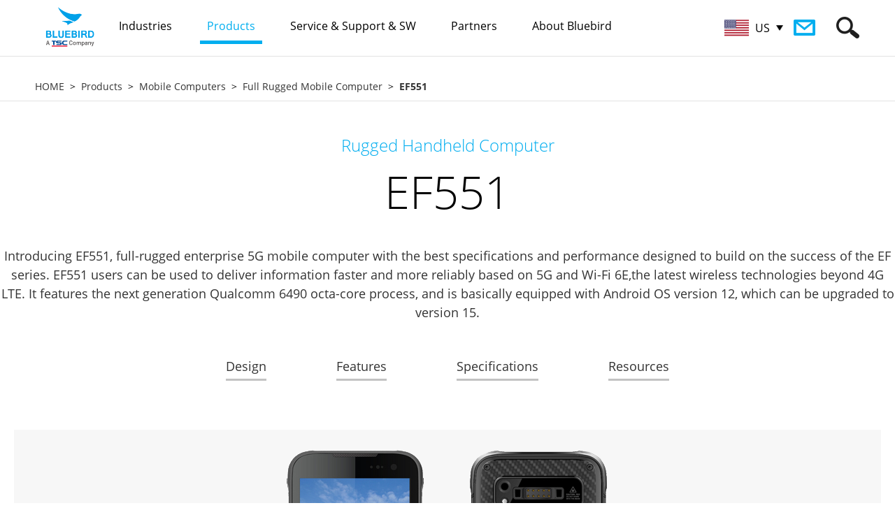

--- FILE ---
content_type: text/html; charset=utf-8
request_url: https://bluebirdcorp.com/products/Mobile-Computers/Full-Rugged-Mobile-Computer/EF551
body_size: 72006
content:
<!-- <BR>--> <BR><!--/products/Mobile-Computers/Full-Rugged-Mobile-Computer/EF551-->
<!DOCTYPE html PUBLIC "-//W3C//DTD XHTML 1.0 Transitional//EN" "http://www.w3.org/TR/xhtml1/DTD/xhtml1-transitional.dtd">
<html xmlns="http://www.w3.org/1999/xhtml" lang="en" xml:lang="en">
<head>
<meta http-equiv="Content-Type" content="text/html; charset=UTF-8" />
<meta http-equiv="X-UA-Compatible" content="IE=edge" />
<meta name="viewport" content="user-scalable=no, initial-scale=1.0, maximum-scale=1.0, minimum-scale=1.0, width=device-width" />
<meta property="og:title" content="Rugged Handheld Computer EF551" />
<meta property="og:site_name" content="Bluebird Global" />
<meta property="og:type" content="article" />
<meta property="og:url" content="http://bluebirdcorp.com/products/Mobile-Computers/Full-Rugged-Mobile-Computer/EF551" />
<meta property="og:image" content="http://bluebirdcorp.com/images/common/logo.jpg" />
<meta property="og:description" content="Introducing EF551, full-rugged enterprise 5G mobile computer<br> with the best specifications and performance designed to build on the success of the EF series.<br />
<br />
EF551 users can be used to deliver information faster and more reliably based on 5G and Wi-Fi 6E,<br>the latest wireless technologies beyond 4G LTE.<br />
It features the next generation Qualcomm 6490 octa-core process,<br> and is basically equipped with Android OS version 12, which can be upgraded to version 15." />
<meta name="description" content="Introducing EF551, full-rugged enterprise 5G mobile computer<br> with the best specifications and performance designed to build on the success of the EF series.<br />
<br />
EF551 users can be used to deliver information faster and more reliably based on 5G and Wi-Fi 6E,<br>the latest wireless technologies beyond 4G LTE.<br />
It features the next generation Qualcomm 6490 octa-core process,<br> and is basically equipped with Android OS version 12, which can be upgraded to version 15." />
<meta name="keywords" content="Mobile Computers, Rugged Handheld Computer" />
<meta name="author" content="" />
<title>Rugged Handheld Computer EF551</title>
<link rel="shortcut icon" href="/images/bluebird.ico">
<link rel="stylesheet" type="text/css" href="/common/css/common.css" />
<script type="text/javascript" src="/common/js/jquery-1.11.1.min.js"></script>
<script type="text/javascript" src="/common/js/jquery.easing.1.3.min.js"></script>
<script type="text/javascript" src="/common/js/jquery.cookie.js"></script>
<script type="text/javascript" src="/common/js/jquery.form.min.js"></script>
<script type="text/javascript" src="/common/js/jquery.bxslider.min.js"></script>
<script type="text/javascript" src="/common/js/media.match.min.js"></script>
<script type="text/javascript" src="/common/js/matchMedia.addListener.js"></script>
<script type="text/javascript" src="/common/js/imagesloaded.min.js"></script>
<script type="text/javascript" src="/common/js/jquery.rwdImageMaps.min.js"></script>
<script type="text/javascript" src="/common/js/ui.js?20200810"></script>
<script type="text/javascript" src="/common/js/sns.js"></script>
<script type="text/javascript" src="/common/js/common.js"></script>
<!-- google ga -->
<script>
  (function(i,s,o,g,r,a,m){i['GoogleAnalyticsObject']=r;i[r]=i[r]||function(){
  (i[r].q=i[r].q||[]).push(arguments)},i[r].l=1*new Date();a=s.createElement(o),
  m=s.getElementsByTagName(o)[0];a.async=1;a.src=g;m.parentNode.insertBefore(a,m)
  })(window,document,'script','//www.google-analytics.com/analytics.js','ga');

  ga('create', 'UA-79659494-1', 'auto');
  ga('send', 'pageview');

</script>
<!-- google ga -->
<!-- Google Tag Manager -->
<script>(function(w,d,s,l,i){w[l]=w[l]||[];w[l].push({'gtm.start':
new Date().getTime(),event:'gtm.js'});var f=d.getElementsByTagName(s)[0],
j=d.createElement(s),dl=l!='dataLayer'?'&l='+l:'';j.async=true;j.src=
'https://www.googletagmanager.com/gtm.js?id='+i+dl;f.parentNode.insertBefore(j,f);
})(window,document,'script','dataLayer','GTM-NRKQFVL');</script>
<!-- End Google Tag Manager -->

<!-- Google Code -->
<script>
function gtag_report_conversion(url) {
  var callback = function () {
    if (typeof(url) != 'undefined') {
      window.location = url;
    }
  };
  gtag('event', 'conversion', {
      'send_to': 'AW-16499682347/1vIWCOvD958ZEKvY1Ls9',
      'event_callback': callback
  });
  return false;
}
</script>

</head>
<body>
	<div id="skip_nav">
		<p><a href="#gnb">GO TO GNB</a></p>
		<p><a href="#container">GO TO CONTENT</a></p>
	</div><!-- id : skip_nav -->

	<div id="wrap">
		<div id="header">
			<div class="header_inner">
				<h1 class="logo"><a href="http://bluebirdcorp.com"><img src="/images/common/h1-logo.png" alt="BLUEBIRD" /></a></h1>

				<div class="gnb_wrap">
					<ul id="gnb" class="gnb">
						<li class="m1 ">
							<a href="/industries"><span>Industries</span></a>
							<div class="depth_wrap">
								<div>
                                									<ul>
                                    										<li><a href="/industries/Retail-Solutions"><img src="/uploads/industry/20160614/jH9gvsRxfG0ha6BX_20160614.jpg" alt=""  loading="lazy" /><em>Retail</em></a></li>
                                    										<li><a href="/industries/Transportation-Solutions"><img src="/uploads/industry/20160612/IjUtP3NbC5ZraeVW_20160612.jpg" alt=""  loading="lazy" /><em>Transportation</em></a></li>
                                    										<li><a href="/industries/Distribution-Solutions"><img src="/uploads/industry/20160614/IB7ZcpybjtVDP8aS_20160614.jpg" alt=""  loading="lazy" /><em>Distribution</em></a></li>
                                    										<li><a href="/industries/Restaurants-Hospitality-Solutions"><img src="/uploads/industry/20160612/wtDes5xJzqEhWGy6_20160612.jpg" alt=""  loading="lazy" /><em>Restaurants & Hospitality</em></a></li>
                                    										<li><a href="/industries/FMCG-Solutions"><img src="/uploads/industry/20160612/IuT8C4q3UrfQDHYB_20160612.jpg" alt=""  loading="lazy" /><em>FMCG</em></a></li>
                                    										<li><a href="/industries/Government-Solutions"><img src="/uploads/industry/20160614/AjdWYHK91NTyz5Ou_20160614.jpg" alt=""  loading="lazy" /><em>Government</em></a></li>
                                    										<li><a href="/industries/Finance-Solutions"><img src="/uploads/industry/20160612/lxIyaGfXVMj6hDJo_20160612.jpg" alt=""  loading="lazy" /><em>Finance</em></a></li>
                                    										<li><a href="/industries/Professional-Service-Solutions"><img src="/uploads/industry/20160616/cRjU3brlZgqNWne2_20160616.png" alt=""  loading="lazy" /><em>Professional Service</em></a></li>
                                    										<li><a href="/industries/Healthcare-Solutions"><img src="/uploads/industry/20160616/ZasY6vkSutH7cUJ9_20160616.png" alt=""  loading="lazy" /><em>Healthcare</em></a></li>
                                    										<li><a href="/industries/Payment-Solutions"><img src="/uploads/industry/20160614/0YqHhMJdrspzomO6_20160614.jpg" alt=""  loading="lazy" /><em>Payment</em></a></li>
                                    										<li><a href="/industries/Manufacturing-Solutions"><img src="/uploads/industry/20161018/XPxw35eQc4byLJHE_20161018.jpg" alt=""  loading="lazy" /><em>Manufacturing</em></a></li>
                                    									</ul>
                                								</div>
							</div>
						</li>
						<li class="m2 current">
							<a href="/products"><span>Products</span></a>
							<div class="depth_wrap">
				                								<div class="depth2">
									<ul>
				                        										<li code="001000"><a href="/products/Mobile-Computers">Mobile Computers</a></li>
				                        										<li code="003000"><a href="/products/RFID-Solutions">RFID Solutions</a></li>
				                        										<li code="004000"><a href="/products/Enterprise-Tablets">Enterprise Tablets</a></li>
				                        										<li code="006000"><a href="/products/Payment-Terminals">Payment Terminals</a></li>
				                        										<li code="007000"><a href="/products/Interactive-KIOSK">Interactive KIOSK</a></li>
				                        										<li code="008000"><a href="/products/Automotive">Automotive</a></li>
				                        									</ul>
								</div>
				                				                								<div class="depth3">
									<ul>
				                        										<li code="001001"><a href="/products/Mobile-Computers/Full-Rugged-Mobile-Computer">Full Rugged Mobile Computer</a></li>
				                        										<li code="001002"><a href="/products/Mobile-Computers/Rugged-Mobile-Computer">Rugged Mobile Computer</a></li>
				                        										<li code="001003"><a href="/products/Mobile-Computers/Managed-Mobile-Computer">Managed Mobile Computer</a></li>
				                        										<li code="001004"><a href="/products/Mobile-Computers/Keypad-Mobile-Computer">Keypad Mobile Computer</a></li>
				                        										<li code="001005"><a href="/products/Mobile-Computers/Specialized-Mobile-Computer">Specialized Mobile Computer</a></li>
				                        										<li code="003001"><a href="/products/RFID-Solutions/Handheld-RFID-Reader">Handheld RFID Reader</a></li>
				                        										<li code="003002"><a href="/products/RFID-Solutions/Fixed-RFID-Reader">Fixed RFID Reader</a></li>
				                        										<li code="003003"><a href="/products/RFID-Solutions/Desktop-RFID-Reader">Desktop RFID Reader</a></li>
				                        										<li code="003007"><a href="/products/RFID-Solutions/Short-Range-RFID">Short Range RFID</a></li>
				                        										<li code="003006"><a href="/products/RFID-Solutions/RFID-Antenna">RFID-Antenna</a></li>
				                        										<li code="004004"><a href="/products/Enterprise-Tablets/Rugged-Tablets">Rugged Tablets</a></li>
				                        										<li code="004005"><a href="/products/Enterprise-Tablets/Managed-Tablets">Managed Tablets</a></li>
				                        										<li code="004002"><a href="/products/Enterprise-Tablets/Specialized-Tablets">Specialized Tablet</a></li>
				                        										<li code="006001"><a href="/products/Payment-Terminals/Portable">Portable</a></li>
				                        										<li code="006002"><a href="/products/Payment-Terminals/Countertop">Countertop</a></li>
				                        										<li code="006003"><a href="/products/Payment-Terminals/Retail-Mobility">Retail Mobility</a></li>
				                        										<li code="007001"><a href="/products/Interactive-KIOSK/Customer-Concierge">Customer Concierge</a></li>
				                        										<li code="008001"><a href="/products/Automotive/Vehicle-Gateway">Vehicle Gateway</a></li>
				                        									</ul>
								</div>
				                				                								<div class="depth4">
									<ul>
				                        				                                          				                                                 <li code="007001"><a href="/products/Interactive-KIOSK/Customer-Concierge/FX50"><img src="/uploads/product/20260109/17lNrwgKjEnhbZzF_20260109.png" width="42" alt=""  loading="lazy" />FX50</a></li>
				                                          										
				                        				                                          				                                                 <li code="004004"><a href="/products/Enterprise-Tablets/Rugged-Tablets/T30"><img src="/uploads/product/20260109/bHpQN7YolBtEcXz4_20260109.png" width="42" alt=""  loading="lazy" />T30</a></li>
				                                          										
				                        				                                          				                                                 <li code="003001"><a href="/products/RFID-Solutions/Handheld-RFID-Reader/S10-RFID"><img src="/uploads/product/20260109/b2wyO6JKBEj9CgQG_20260109.png" width="42" alt=""  loading="lazy" />S10 RFID</a></li>
				                                          										
				                        				                                          				                                                 <li code="003002"><a href="/products/RFID-Solutions/Fixed-RFID-Reader/FR901"><img src="/uploads/product/20260109/eC5bMTYua0DfFrNk_20260109.png" width="42" alt=""  loading="lazy" />FR901</a></li>
				                                          										
				                        				                                          				                                                 <li code="001003"><a href="/products/Mobile-Computers/Managed-Mobile-Computer/X40"><img src="/uploads/product/20250728/I0fuVE1lw3SBd7Rn_20250728.png" width="42" alt=""  loading="lazy" />X40</a></li>
				                                          										
				                        				                                          				                                                 <li code="003007"><a href="/products/RFID-Solutions/Short-Range-RFID/X40"><img src="/uploads/product/20250728/sCEvgxO0W2ftjVHm_20250728.png" width="42" alt=""  loading="lazy" />X40</a></li>
				                                          										
				                        				                                          				                                                 <li code="001002"><a href="/products/Mobile-Computers/Rugged-Mobile-Computer/S10"><img src="/uploads/product/20250728/ZrJeouRYF3TyQk81_20250728.png" width="42" alt=""  loading="lazy" />S10</a></li>
				                                          										
				                        				                                          				                                                 <li code="006001"><a href="/products/Payment-Terminals/Portable/SP60-M"><img src="/uploads/product/20250728/V4eomjNH2M6xYGrA_20250728.png" width="42" alt=""  loading="lazy" />SP60-M</a></li>
				                                          										
				                        				                                          				                                                 <li code="006001"><a href="/products/Payment-Terminals/Portable/SP60"><img src="/uploads/product/20250728/FTBI1WDiRutmly4U_20250728.png" width="42" alt=""  loading="lazy" />SP60</a></li>
				                                          										
				                        				                                          				                                                 <li code="007001"><a href="/products/Interactive-KIOSK/Customer-Concierge/T10-Kiosk"><img src="/uploads/product/20250728/zibe9mv6OknVwjYP_20250728.png" width="42" alt=""  loading="lazy" />T10 Kiosk</a></li>
				                                          										
				                        				                                          				                                                 <li code="004005"><a href="/products/Enterprise-Tablets/Managed-Tablets/T10"><img src="/uploads/product/20250728/CQxAZGbPkt5m37Vf_20250728.png" width="42" alt=""  loading="lazy" />T10 </a></li>
				                                          										
				                        				                                          				                                                 <li code="004005"><a href="/products/Enterprise-Tablets/Managed-Tablets/T30"><img src="/uploads/product/20250728/FAfGJtCH8eQaXnBv_20250728.png" width="42" alt=""  loading="lazy" />T30</a></li>
				                                          										
				                        				                                          				                                                 <li code="001002"><a href="/products/Mobile-Computers/Rugged-Mobile-Computer/S20"><img src="/uploads/product/20250728/PSVdK5txJcis4UR9_20250728.png" width="42" alt=""  loading="lazy" />S20</a></li>
				                                          										
				                        				                                          				                                                 <li code="001002"><a href="/products/Mobile-Computers/Rugged-Mobile-Computer/S50"><img src="/uploads/product/20250728/TEwCR2UvG75yQ39a_20250728.png" width="42" alt=""  loading="lazy" />S50</a></li>
				                                          										
				                        				                                          				                                                 <li code="001001"><a href="/products/Mobile-Computers/Full-Rugged-Mobile-Computer/S70"><img src="/uploads/product/20250728/1GFk2WgKLInZbHBw_20250728.png" width="42" alt=""  loading="lazy" />S70</a></li>
				                                          										
				                        				                                          				                                                 <li code="001001"><a href="/products/Mobile-Computers/Full-Rugged-Mobile-Computer/S70-br-Explosion-Protection"><img src="/uploads/product/20250728/4tu3UCqaw7EkOFMm_20250728.png" width="42" alt=""  loading="lazy" />S70<br>Explosion Protection</a></li>
				                                          										
				                        				                                          				                                                 <li code="006003"><a href="/products/Payment-Terminals/Retail-Mobility/EF550-Pay"><img src="/uploads/product/20250728/iRgZuyY7F3b6Edzj_20250728.png" width="42" alt=""  loading="lazy" />EF550 Pay</a></li>
				                                          										
				                        				                                          				                                                 <li code="006003"><a href="/products/Payment-Terminals/Retail-Mobility/RT104-PAY"><img src="/uploads/product/20250728/gyxbw5WpU3s8L4zJ_20250728.png" width="42" alt=""  loading="lazy" />RT104 PAY</a></li>
				                                          										
				                        				                                          				                                                 <li code="003001"><a href="/products/RFID-Solutions/Handheld-RFID-Reader/RFR901-Universal"><img src="/uploads/product/20250728/PeBfJ3jdywFRMoTQ_20250728.png" width="42" alt=""  loading="lazy" />RFR901 Universal</a></li>
				                                          										
				                        				                                          				                                                 <li code="003007"><a href="/products/RFID-Solutions/Short-Range-RFID/HF550X-RFID"><img src="/uploads/product/20250728/k1BpAS3VNnTcC7Ea_20250728.png" width="42" alt=""  loading="lazy" />HF550X RFID  </a></li>
				                                          										
				                        				                                          				                                                 <li code="003001"><a href="/products/RFID-Solutions/Handheld-RFID-Reader/RFR901-for-S50"><img src="/uploads/product/20250728/R7VeG93iULaY5DJt_20250728.png" width="42" alt=""  loading="lazy" />RFR901 for S50</a></li>
				                                          										
				                        				                                          				                                                 <li code="001001"><a href="/products/Mobile-Computers/Full-Rugged-Mobile-Computer/EF551"><img src="/uploads/product/20250728/G4JogpAvIn2VywYZ_20250728.png" width="42" alt=""  loading="lazy" />EF551</a></li>
				                                          										
				                        				                                          				                                                 <li code="003001"><a href="/products/RFID-Solutions/Handheld-RFID-Reader/RFR901-for-VF550"><img src="/uploads/product/20250728/wY4VyRetDmUiFosd_20250728.png" width="42" alt=""  loading="lazy" />RFR901 for VF550</a></li>
				                                          										
				                        				                                          				                                                 <li code="001003"><a href="/products/Mobile-Computers/Managed-Mobile-Computer/SF650"><img src="/uploads/product/20250728/H7MayZz8GgrKbSFQ_20250728.png" width="42" alt=""  loading="lazy" />SF650</a></li>
				                                          										
				                        				                                          				                                                 <li code="006001"><a href="/products/Payment-Terminals/Portable/SP500-with-Barcode-Scanner"><img src="/uploads/product/20250728/ziAZ8CrujmM3Y45q_20250728.png" width="42" alt=""  loading="lazy" />SP500 with Barcode Scanner </a></li>
				                                          										
				                        				                                          				                                                 <li code="003001"><a href="/products/RFID-Solutions/Handheld-RFID-Reader/RFR901-for-EF551"><img src="/uploads/product/20250728/5GWd4czCBJn1Nt8O_20250728.png" width="42" alt=""  loading="lazy" />RFR901 for EF551</a></li>
				                                          										
				                        				                                          				                                                 <li code="003001"><a href="/products/RFID-Solutions/Handheld-RFID-Reader/RFR900-for-EF550R"><img src="/uploads/product/20250728/7tqxvSYN1dbFcW9I_20250728.png" width="42" alt=""  loading="lazy" />RFR900 for EF550R</a></li>
				                                          										
				                        				                                          				                                                 <li code="007001"><a href="/products/Interactive-KIOSK/Customer-Concierge/ST103-Kiosk"><img src="/uploads/product/20250728/zAhqiKVLe3vplYOk_20250728.png" width="42" alt=""  loading="lazy" />ST103 Kiosk</a></li>
				                                          										
				                        				                                          				                                                 <li code="003001"><a href="/products/RFID-Solutions/Handheld-RFID-Reader/RFR901-for-HF550X"><img src="/uploads/product/20250728/hb4QgFAKMUjZE3iL_20250728.png" width="42" alt=""  loading="lazy" />RFR901 for HF550X</a></li>
				                                          										
				                        				                                          				                                                 <li code="003001"><a href="/products/RFID-Solutions/Handheld-RFID-Reader/RFR900-for-EF550"><img src="/uploads/product/20250728/3h4fjwSgFp1bPmk6_20250728.png" width="42" alt=""  loading="lazy" />RFR900 for EF550</a></li>
				                                          										
				                        				                                          				                                                 <li code="003001"><a href="/products/RFID-Solutions/Handheld-RFID-Reader/RFR901-for-VX500"><img src="/uploads/product/20250728/TmR7ZNai1GgbWKuw_20250728.png" width="42" alt=""  loading="lazy" />RFR901 for VX500</a></li>
				                                          										
				                        				                                          				                                                 <li code="003001"><a href="/products/RFID-Solutions/Handheld-RFID-Reader/RFR900-for-EF551"><img src="/uploads/product/20250728/ISsVKFom9qMgf2dn_20250728.png" width="42" alt=""  loading="lazy" />RFR900 for EF551</a></li>
				                                          										
				                        				                                          				                                                 <li code="003001"><a href="/products/RFID-Solutions/Handheld-RFID-Reader/RFR901-for-EF550R"><img src="/uploads/product/20250728/0P3oGghHmiuJEaFn_20250728.png" width="42" alt=""  loading="lazy" />RFR901 for EF550R</a></li>
				                                          										
				                        				                                          				                                                 <li code="003001"><a href="/products/RFID-Solutions/Handheld-RFID-Reader/RFR900-for-HF550X"><img src="/uploads/product/20250728/dPSvw3hYernZyTkL_20250728.png" width="42" alt=""  loading="lazy" />RFR900 for HF550X</a></li>
				                                          										
				                        				                                          				                                                 <li code="003001"><a href="/products/RFID-Solutions/Handheld-RFID-Reader/RFR901-for-EF550"><img src="/uploads/product/20250728/Q8O4PlaSo2tEiLmn_20250728.png" width="42" alt=""  loading="lazy" />RFR901 for EF550</a></li>
				                                          										
				                        				                                          				                                                 <li code="003001"><a href="/products/RFID-Solutions/Handheld-RFID-Reader/RFR900-for-VF550"><img src="/uploads/product/20250728/UeNxYIq2TCBhjdl7_20250728.png" width="42" alt=""  loading="lazy" />RFR900 for VF550</a></li>
				                                          										
				                        				                                          				                                                 <li code="003001"><a href="/products/RFID-Solutions/Handheld-RFID-Reader/RFR901-Stand-Alone"><img src="/uploads/product/20250728/CQnRJkATS4YBIdms_20250728.png" width="42" alt=""  loading="lazy" />RFR901 Stand Alone</a></li>
				                                          										
				                        				                                          				                                                 <li code="003006"><a href="/products/RFID-Solutions/RFID-Antenna/ANS980"><img src="/uploads/product/20250728/dc7IKJNZPR4FmYw0_20250728.png" width="42" alt=""  loading="lazy" />ANS980</a></li>
				                                          										
				                        				                                          				                                                 <li code="003006"><a href="/products/RFID-Solutions/RFID-Antenna/ANS960"><img src="/uploads/product/20250728/C6qAI9QuwneSYWo2_20250728.png" width="42" alt=""  loading="lazy" />ANS960</a></li>
				                                          										
				                        				                                          				                                                 <li code="003006"><a href="/products/RFID-Solutions/RFID-Antenna/AN970"><img src="/uploads/product/20250728/Jps3S2A5UzK1gGHN_20250728.png" width="42" alt=""  loading="lazy" />AN970</a></li>
				                                          										
				                        				                                          				                                                 <li code="003006"><a href="/products/RFID-Solutions/RFID-Antenna/AN971"><img src="/uploads/product/20250728/T01mG27PetHNXIfw_20250728.png" width="42" alt=""  loading="lazy" />AN971</a></li>
				                                          										
				                        				                                          				                                                 <li code="003006"><a href="/products/RFID-Solutions/RFID-Antenna/AN950"><img src="/uploads/product/20250728/NMPB3LpkbxmERdFJ_20250728.png" width="42" alt=""  loading="lazy" />AN950</a></li>
				                                          										
				                        				                                          				                                                 <li code="001005"><a href="/products/Mobile-Computers/Specialized-Mobile-Computer/VX500-PTT"><img src="/uploads/product/20250728/4JW7XezGEOnIRD8x_20250728.png" width="42" alt=""  loading="lazy" />VX500 PTT</a></li>
				                                          										
				                        				                                          				                                                 <li code="001002"><a href="/products/Mobile-Computers/Rugged-Mobile-Computer/EF550"><img src="/uploads/product/20250728/rHECMgu0vbyUQolw_20250728.png" width="42" alt=""  loading="lazy" />EF550</a></li>
				                                          										
				                        				                                          				                                                 <li code="001001"><a href="/products/Mobile-Computers/Full-Rugged-Mobile-Computer/EF550R"><img src="/uploads/product/20250728/Zl9nfKuYkwzvVmOh_20250728.png" width="42" alt=""  loading="lazy" />EF550R</a></li>
				                                          										
				                        				                                          				                                                 <li code="001003"><a href="/products/Mobile-Computers/Managed-Mobile-Computer/HF550X"><img src="/uploads/product/20250728/JdiqPjBgevkhCZR7_20250728.png" width="42" alt=""  loading="lazy" />HF550X</a></li>
				                                          										
				                        				                                          				                                                 <li code="003007"><a href="/products/RFID-Solutions/Short-Range-RFID/VX500-RFID"><img src="/uploads/product/20250728/xPD05V84Qg9lXfKM_20250728.png" width="42" alt=""  loading="lazy" />VX500 RFID</a></li>
				                                          										
				                        				                                          				                                                 <li code="001002"><a href="/products/Mobile-Computers/Rugged-Mobile-Computer/VX500"><img src="/uploads/product/20250728/ILuTv17jWmwSBkYM_20250728.png" width="42" alt=""  loading="lazy" />VX500</a></li>
				                                          										
				                        				                                          				                                                 <li code="001002"><a href="/products/Mobile-Computers/Rugged-Mobile-Computer/VF550"><img src="/uploads/product/20250728/4H5qfvZIpBtaPC6i_20250728.png" width="42" alt=""  loading="lazy" />VF550</a></li>
				                                          										
				                        				                                          				                                                 <li code="001004"><a href="/products/Mobile-Computers/Keypad-Mobile-Computer/EK430"><img src="/uploads/product/20250728/iSzRT5JI3Dj1PeON_20250728.png" width="42" alt=""  loading="lazy" />EK430</a></li>
				                                          										
				                        				                                          				                                                 <li code="001005"><a href="/products/Mobile-Computers/Specialized-Mobile-Computer/VF550-iBio"><img src="/uploads/product/20250728/uYvaxliMsgVIpJFk_20250728.png" width="42" alt=""  loading="lazy" />VF550 iBio</a></li>
				                                          										
				                        				                                          				                                                 <li code="008001"><a href="/products/Automotive/Vehicle-Gateway/AG50"><img src="/uploads/product/20221024/S8jcGFhCwBtdZNRq_20221024.png" width="42" alt=""  loading="lazy" />AG50</a></li>
				                                          										
				                        				                                          				                                                 <li code="001003"><a href="/products/Mobile-Computers/Managed-Mobile-Computer/SF550"><img src="/uploads/product/20250728/yaK13hH4IxDi0ANX_20250728.png" width="42" alt=""  loading="lazy" />SF550</a></li>
				                                          										
				                        				                                          				                                                 <li code="004004"><a href="/products/Enterprise-Tablets/Rugged-Tablets/RT104"><img src="/uploads/product/20250728/nJP6kDaRGI5Z1Vbf_20250728.png" width="42" alt=""  loading="lazy" />RT104</a></li>
				                                          										
				                        				                                          				                                                 <li code="007001"><a href="/products/Interactive-KIOSK/Customer-Concierge/ST103-RSE"><img src="/uploads/product/20250728/f4G9ZYT1ayXbOiLp_20250728.png" width="42" alt=""  loading="lazy" />ST103 RSE</a></li>
				                                          										
				                        				                                          				                                                 <li code="004005"><a href="/products/Enterprise-Tablets/Managed-Tablets/ST102"><img src="/uploads/product/20250728/mWqVC2T0r93DFtOi_20250728.png" width="42" alt=""  loading="lazy" />ST102</a></li>
				                                          										
				                        				                                          				                                                 <li code="004004"><a href="/products/Enterprise-Tablets/Rugged-Tablets/RT080"><img src="/uploads/product/20250728/DZXAYv89SiMP2n6e_20250728.png" width="42" alt=""  loading="lazy" />RT080</a></li>
				                                          										
				                        				                                          				                                                 <li code="004002"><a href="/products/Enterprise-Tablets/Specialized-Tablets/RT080-iBio"><img src="/uploads/product/20250728/3G1fiTyLUbZhJW4x_20250728.png" width="42" alt=""  loading="lazy" />RT080 iBio</a></li>
				                                          										
				                        				                                          				                                                 <li code="003003"><a href="/products/RFID-Solutions/Desktop-RFID-Reader/DR901"><img src="/uploads/product/20260109/1cmpivk648OoFPMB_20260109.png" width="42" alt=""  loading="lazy" />DR901</a></li>
				                                          										
				                        				                                          				                                                 <li code="003003"><a href="/products/RFID-Solutions/Desktop-RFID-Reader/DR900"><img src="/uploads/product/20250728/tmb76J0W4hfwnEvY_20250728.png" width="42" alt=""  loading="lazy" />DR900</a></li>
				                                          										
				                        				                                          				                                                 <li code="003002"><a href="/products/RFID-Solutions/Fixed-RFID-Reader/FR900"><img src="/uploads/product/20250728/1SpC6v5FBWoze8Hx_20250728.png" width="42" alt=""  loading="lazy" />FR900</a></li>
				                                          										
				                        				                                          				                                                 <li code="003001"><a href="/products/RFID-Solutions/Handheld-RFID-Reader/RFR900S"><img src="/uploads/product/20250728/6ckzDVfr5pMgiW12_20250728.png" width="42" alt=""  loading="lazy" />RFR900S </a></li>
				                                          										
				                        				                                          				                                                 <li code="006001"><a href="/products/Payment-Terminals/Portable/SP500"><img src="/uploads/product/20250728/ZyRotAU956m2KBrF_20250728.png" width="42" alt=""  loading="lazy" />SP500</a></li>
				                                          										
				                        				                                          				                                                 <li code="001001"><a href="/products/Mobile-Computers/Full-Rugged-Mobile-Computer/BP30"><img src="/uploads/product/20240327/BP30_60px.png" width="42" alt=""  loading="lazy" />BP30</a></li>       
				                                          										
				                        									</ul>
								</div>
				                							</div>
						</li>
						<li class="m3 ">
							<a href="/service"><span>Service & Support & SW</span></a>
							<div class="depth_wrap">
								<div class="depth2">
									<ul>
										<li code="000000"><a href="/service/quality-and-service-policy">Quality & Service Policy</a></li>
										<li code="000000"><a href="/service/bluebird-care">Bluebird Care™</a></li>
										<li code="000000"><a href="/service/request-RMA">Request RMA</a></li>
										<li code="000000"><a href="/service/technical-support">Technical Support</a></li>
										<li code="000000"><a href="/service/authorized-service-centers">Authorized Service Providers</a></li>
								
										<li code="000000"><a href="/service/BOS-Secure-Care">BOS™ Secure Care</a></li>
										<li code="032000"><a href="/service/BOS-Solution">Software Solution BOS™</a></li>
									 
									</ul>
								</div>
								
								<div class="depth3">
                                    <ul>
                                        <!-- <li code="031001"><a href="/service/BOS-Secure-Care">BOS™ SecureCare for Android™</a></li> -->
                                        <li code="032001"><a href="/service/BOS-Solution/BOS-SDK">BOS™ SDK</a></li>
                                        <li code="032002"><a href="/service/BOS-Solution/BOS-Provisioning">BOS™ Provisioning</a></li>    
                                        <li code="032003"><a href="/service/BOS-Solution/BOS-VoIP">BOS™ VolP</a></li>    
                                        <!--li code="032004"><a href="/service/BOS-Solution/BOS-EMM">BOS™ EMM</a></li-->    
                                        <li code="032005"><a href="/service/BOS-Solution/BOS-TMS">BOS™ TMS</a></li>    
                                        <li code="032006"><a href="/service/BOS-Solution/BOS-PTT">BOS™ PTT</a></li>    
										<li code="032005" class="gnbBosNest"><a href="/service/BOS-Solution/BOS-EMM">BOS™ NEST</a></li>   
                                    </ul>
                                </div>
								
							</div>
						</li>
						<li class="m4 ">
							<a href="/partners"><span>Partners</span></a>
							<div class="depth_wrap">
								<ul>
									<li><a href="/partners/partner-program">Partner Program</a></li>
									<li><a href="/partners/become-a-partner">Become a Partner</a></li>
									<li><a href="/partners/partner-search">Partner Locator</a></li>
									<!-- <li><a href="https://bop.bluebirdcorp.com" target="_blank">Ocean Platform</a></li> -->
								</ul>
							</div>
						</li>
						<li class="m5 ">
							<a href="/about/about-bluebird"><span>About Bluebird</span></a>
							<div class="depth_wrap">
								<ul>
									<li><a href="/about/about-bluebird">About Bluebird</a></li>
									<li><a href="/about/environment-policy">Environment Policy</a></li>
									<li><a href="/about/ethics">Business Ethics</a></li>
									<!-- <li><a href="#self">How to Buy</a></li> -->
									<li><a href="/about/newsroom">Newsroom</a></li>
									<li><a href="/about/resource-library">Resource Library</a></li>
									<li><a href="/about/event">Trade Shows &amp; Events</a></li>
                                    <li><a href="/about/global-locations-contacts">Global Locations & Contacts</a></li>
                                    									<li><a href="https://bluebird.shallwe.kr/_client/base/recruit/apply/recruit_list.asp" target="_blank">Careers</a></li>
                                    									<li><a href="/about/contact-bluebird">Contact Bluebird</a></li>
								</ul>
							</div>
						</li>
                        					</ul>

					<a href="/about/contact-bluebird" class="btn_contact"><span>Contact Bluebird</span></a>
				</div>

                <div class="globals">
					<a href="#self" class="selected"><img src="/images/common/flag_US.jpg" alt="" /><span>US</span></a>
				</div>

				<div class="utils">
					<a href="#self" class="btn_search"><span class="hide">SEARCH</span></a>
					<a href="#self" class="btn_gnb">
						<span class="bar1"></span>
						<span class="bar2"></span>
						<span class="bar3"></span>
					</a>
				</div>

                <div class="search_box">
                    <form id="gsform" name="gsform" method="get" action="/search">
                    					<input type="text" name="keyword" style="color: #b9b9b9;" />
					<input type="submit" value="Search" class="btn_search" />
                    </form>
				</div>
			</div>

            <div class="flag_list">
				<div class="section">
					<dl class="box">
						<dt>NORTH AMERICA</dt>
						<dd><a href="/?lang=US"><img src="/images/common/flag_US.jpg" alt="" loading="lazy"  /><em>US</em>ENGLISH</a></dd>
					</dl>
					<dl class="box">
						<dt>LATIN AMERICA</dt>
						<dd><a href="/?lang=BR"><img src="/images/common/flag_BR.jpg" alt="" loading="lazy"  /><em>BR</em>PORTUGUÊS</a></dd>
						<dd><a href="/?lang=LA"><img src="/images/common/flag_LA.jpg" alt="" loading="lazy"  /><em>LA</em>ESPAÑOL</a></dd>
					</dl>
					<dl class="box">
						<dt>ASIA</dt>
						<dd><a href="/?lang=AP"><img src="/images/common/flag_AP.jpg" alt="" loading="lazy"  /><em>AP</em>ENGLISH</a></dd>
						<dd><a href="/?lang=CN"><img src="/images/common/flag_CN.jpg" alt="" loading="lazy"  /><em>CN</em>普通话</a></dd>
						<dd><a href="/?lang=JP"><img src="/images/common/flag_JP.jpg" alt="" loading="lazy"  /><em>JP</em>日本語</a></dd>
						<dd><a href="/?lang=KR"><img src="/images/common/flag_KR.jpg" alt="" loading="lazy"  /><em>KR</em>한국어</a></dd>
					</dl>
				</div>

				<div class="section">
					<dl class="box">
						<dt>EUROPE AND MIDDLE EAST</dt>
						<dd><a href="/?lang=DE"><img src="/images/common/flag_DE.jpg" alt="" loading="lazy"  /><em>DE</em>DEUTSCH</a></dd>
						<dd><a href="/?lang=ES"><img src="/images/common/flag_ES.jpg" alt="" loading="lazy"  /><em>ES</em>ESPAÑOL</a></dd>
						<dd><a href="/?lang=FR"><img src="/images/common/flag_FR.jpg" alt="" loading="lazy"  /><em>FR</em>FRANÇAIS</a></dd>
						<dd><a href="/?lang=IT"><img src="/images/common/flag_IT.jpg" alt="" loading="lazy"  /><em>IT</em>ITALIANO</a></dd>
						<dd><a href="/?lang=PL"><img src="/images/common/flag_PL.jpg" alt="" loading="lazy"  /><em>PL</em>POLSZCZYZNA</a></dd>
						<dd><a href="/?lang=RU"><img src="/images/common/flag_RU.jpg" alt="" loading="lazy"  /><em>RU</em>PУССКИЙ</a></dd>
						<dd><a href="/?lang=TR"><img src="/images/common/flag_TR.jpg" alt="" loading="lazy"  /><em>TR</em>TÜRK</a></dd>
						<dd><a href="/?lang=UK"><img src="/images/common/flag_UK.jpg" alt="" loading="lazy"  /><em>UK</em>ENGLISH</a></dd>
					</dl>
				</div>
			</div>
		</div><!-- id : header -->
<script>
  $('.m3 .depth2 li').eq(1).hover(function(){
    $('.depth_wrap').removeClass('d3')
 })   
 $('.m3 .depth2 li').eq(2).hover(function(){
    $('.depth_wrap').removeClass('d3')
 }) 
 $('.m3 .depth2 li').eq(5).hover(function(){
    $('.depth_wrap').removeClass('d3')
 })
</script>
		<div id="container">
			<div class="location">
				<div class="location_inner">
					<a href="http://bluebirdcorp.com">HOME</a>
					<a href="/products">Products</a>
					<a href="/products/Mobile-Computers">Mobile Computers</a>
                                        <a href="/products/Mobile-Computers/Full-Rugged-Mobile-Computer">Full Rugged Mobile Computer</a>
                                        <strong>EF551</strong>
				</div>
			</div>
<!--
-->
			<div class="products_view">
				<div class="hgroup">
					<p class="cate">Rugged Handheld Computer</p>
					<p class="tit">EF551</p>
					<p class="txt">Introducing EF551, full-rugged enterprise 5G mobile computer<br> with the best specifications and performance designed to build on the success of the EF series.<br />
<br />
EF551 users can be used to deliver information faster and more reliably based on 5G and Wi-Fi 6E,<br>the latest wireless technologies beyond 4G LTE.<br />
It features the next generation Qualcomm 6490 octa-core process,<br> and is basically equipped with Android OS version 12, which can be upgraded to version 15.</p>
				</div>

				<div class="tab_style1">
					<ul>
						<li><a href="#design">Design</a></li>						<li><a href="#features1">Features</a></li>                        <li><a href="#specifications">Specifications</a></li>												<li><a href="#resources">Resources</a></li>					</ul>
				</div>

								<div id="design" class="design">
					<div class="big"><img src="/images/common/products_view_video_area.png" alt="" /></div>

					<div class="thumb">
						<ul id="design_img">
													<li><a href="#2429">
								<img src="/uploads/product/20240531/j4f8n3H0MlPmqJgt_20240531.png" alt="" />
							</a></li>
													<li><a href="#2430">
								<img src="/uploads/product/20240531/NyewIxJXnZ7mSFT9_20240531.png" alt="" />
							</a></li>
													<li><a href="#2431">
								<img src="/uploads/product/20240531/yp2N9URwZu3Vi8La_20240531.png" alt="" />
							</a></li>
													<li><a href="#2432">
								<img src="/uploads/product/20240531/3gfbAsqlEBPVc89j_20240531.png" alt="" />
							</a></li>
												</ul>
					</div>
				</div>
				
				                                				<div id="features1" class="features">
					<div class="box c" style="background-color:#ffffff;">
						<div class="inner">
                            																												<div class="img">
								<img src="/uploads/product/20230727/tAnwld7IrSVkDJg6_20230727.png" alt=""  />
							</div>
                                                        							                                                        						</div>
					</div>
				</div>
                				                                				<div id="features2" class="features">
					<div class="box b" style="background-image:url();background-color:#ffffff;">
						<div class="inner">
                            							                                                        						</div>
					</div>
				</div>
                				                                				<div id="features3" class="features">
					<div class="box b" style="background-image:url();background-color:#ffffff;">
						<div class="inner">
                            							<div class="info">
								<div class="cell">
									<p class="tit">Highest performance for greater work efficiency</p>
									<p class="txt">Adopting  Octa-Core Processor and Qualcomm Snapdragon®, the best CPU for enterprise and Android 12 which is upgradeable to Android 16, EF551 Series makes workers do business faster and more securely, enhancing work efficiency. QC6490 of EF551 Series also offers approximately 90% faster data processing speed than  SD660.</p>
								</div>
							</div>
                            							                                                        						</div>
					</div>
				</div>
                				                                				<div id="features4" class="features">
					<div class="box b" style="background-image:url();background-color:#ffffff;">
						<div class="inner">
                            							<div class="info">
								<div class="cell">
									<p class="tit">The Latest & Fast Network</p>
									<p class="txt">EF551 has 2x2 Multiple-User Multiple Input Multiple Output (MU-MIMO) technology. You can communicate with multiple devices by pinpoint beamforming.<br />
With Wifi-6E, 5G and CBRS LTE network support, EF551 provides fast and efficient network speed even at large facilities.<br />
In particular, 5G supports not only fast speed but also high location accuracy.</p>
								</div>
							</div>
                            							                                                        						</div>
					</div>
				</div>
                				                                				<div id="features5" class="features">
					<div class="box b" style="background-image:url();background-color:#ffffff;">
						<div class="inner">
                            							<div class="info">
								<div class="cell">
									<p class="tit">Two-way communication without location restrictions</p>
									<p class="txt">If you use BOS™ PTT(Push-to-Talk), which is the subscription type PTT Essential service, you can communicate with other people regardless of location.<br />
BOS™ PTT makes people exchange calls and messages by Wi-Fi network.</p>
								</div>
							</div>
                            							                                                        						</div>
					</div>
				</div>
                				                                				<div id="features6" class="features">
					<div class="box b" style="background-image:url();background-color:#ffffff;">
						<div class="inner">
                            							<div class="info">
								<div class="cell">
									<p class="tit">Wide range of convenient scanning capabilities</p>
									<p class="txt">The standard range scanner, the SE4720, allows quick and easy scanning from up to 60 cm (24 inches) away.<br />
You can choose the optional SE4770 Scan Engine /   SE55 Advanced Range. <br />
Large barcodes can be easily scanned with wide barcode recognition. 1D/2D barcode scanning provides a wide range of scans, from barcodes in your hands to barcodes across your room, which significantly boosts productivity.</p>
								</div>
							</div>
                            							                                                        						</div>
					</div>
				</div>
                				                                				<div id="features7" class="features">
					<div class="box b" style="background-image:url();background-color:#ffffff;">
						<div class="inner">
                            							<div class="info">
								<div class="cell">
									<p class="tit">RFID Expansion Opportunities for Customers</p>
									<p class="txt">The RFR reader series has been chosen by numerous global SPA brands. The RFR series, a bluebird RFID reader, has a lightweight, ergonomic design. The RFR reader series attaches to Bluebird’s mobile computer manually via the rear pogo interface. Furthermore, end users can experience the values of RFID tag reading as this extra peripheral reads 1,300 tags per second.</p>
								</div>
							</div>
                            							                                                        						</div>
					</div>
				</div>
                				                                				<div id="features8" class="features">
					<div class="box  " style="background-color:;">
						<div class="inner">
                            																					                            							                                                        						</div>
					</div>
				</div>
                				                                				<div id="features9" class="features">
					<div class="box  " style="background-color:;">
						<div class="inner">
                            																					                            							                                                        						</div>
					</div>
				</div>
                				
				
				
                
                                				<div id="specifications" class="specifications" style="">
					<div class="inner">
						<p class="tit">Specifications</p>

						<div class="table_wrap">
							<table cellpadding="0" cellspacing="0">
								<tbody>
                                                                        									<tr>
										<th>CPU</th>
										<td>2.7 GHz Octa Core Processor (QC6490)</td>
									</tr>
                                                                                                            									<tr>
										<th>OS</th>
										<td>Android 12;<br />
Upgradeable to Android 16</td>
									</tr>
                                                                                                            									<tr>
										<th>Memory</th>
										<td>4GB RAM/ 64GB UFS Flash<br />
8GB RAM/ 128GB UFS Flash (Optional)</td>
									</tr>
                                                                                                            									<tr>
										<th>Dimensions</th>
										<td>159.9 x 79 x 16.65 mm<br />
166.45 x 85.79 x 23.06 mm (Rugged SKU 1)<br />
166.35 x 83.5 x 22.8 mm (Rugged SKU 2)</td>
									</tr>
                                                                                                            									<tr>
										<th>Weight</th>
										<td>284.5 g<br />
332 g (Rugged SKU)</td>
									</tr>
                                                                                                            									<tr>
										<th>Display</th>
										<td>5.45” HD+ (1440x720)</td>
									</tr>
                                                                                                            									<tr>
										<th>Communication</th>
										<td>5G, Wi-Fi 6E</td>
									</tr>
                                                                                                            									<tr>
										<th>Drop Spec</th>
										<td>Multiple 5 ft./1.5 m drop to concrete over -10° C to 50°C (14° F to 122° F) per MIL-STD 810H<br />
<br />
(Ultra Rugged SKU)<br />
Multiple 8 ft./2.4 m drop to concrete at room temperature per MIL-STD 810H<br />
Multiple 6 ft./1.8 m drop to concrete across full operating temperature range,<br />
<br />
EN 62262 (IKO6)</td>
									</tr>
                                                                                                            									<tr>
										<th>Tumble Spec</th>
										<td>1000 1.6 ft./0.5 m tumbles, meets or exceeds IEC tumble specification<br />
2000 3.2 ft./1.0 m tumbles; (Rugged SKU), meets or exceeds IEC tumble specifications</td>
									</tr>
                                                                        								</tbody>
							</table>
						</div>
                        <div class="notice mt10">
                        * The above specification does not constitute an offer within the meaning of the law. The product specifications may vary depending on the version (sub-model) and configuration of the product.
                       </div>
					</div>
				</div>
                
				
                                <div id="resources" class="bt_attach2">
                    <div class="inner">
                        <p class="title">Resources</p>
                        <div class="cont">
                            <div class="sect">
                                                                <div class="box m1">
                                    <p class="tit">Brochure</p>
                                                                        <a href="/common/download.php?file=dM6kvZy8A0baPSBe_20251113.pdf&ori=%5BDatasheet%5D+EF551_EN_251113.pdf&filepath=%2Fuploads%2Fproduct%2F" class="download"><span>[Datasheet] EF551_EN_251113.pdf (2.49 MB)</span></a>
                                                                        <a href="/common/download.php?file=kmbeH67B49Pd53Ts_20251113.pdf&ori=%5BDatasheet%5D+EF551_KR_251113.pdf&filepath=%2Fuploads%2Fproduct%2F" class="download"><span>[Datasheet] EF551_KR_251113.pdf (2.14 MB)</span></a>
                                                                        <a href="/common/download.php?file=JHahBucqfIAVUCln_20230904.pdf&ori=%5BAccessories+Guide%5D+EF551_EN.pdf&filepath=%2Fuploads%2Fproduct%2F" class="download"><span>[Accessories Guide] EF551_EN.pdf (1.85 MB)</span></a>
                                                                    </div>
                                                                                                <div class="box m2">
                                    <p class="tit">Manual &amp; Quick Guide</p>
                                                                        <a href="/common/download.php?file=WVbYjaDO4Mon7xhK_20240926.pdf&ori=%5BQuick+Guide%5D+EF551_EN_240604.pdf&filepath=%2Fuploads%2Fproduct%2F" class="download"><span>[Quick Guide] EF551_EN_240604.pdf (1.75 MB)</span></a>
                                                                        <a href="/common/download.php?file=dzRenFaQGw52D6iA_20240926.pdf&ori=%5BQuick+Guide%5D+EF551_KR_240521.pdf&filepath=%2Fuploads%2Fproduct%2F" class="download"><span>[Quick Guide] EF551_KR_240521.pdf (2.25 MB)</span></a>
                                                                    </div>
                                                            </div>
                                                    </div>
                    </div>
                </div>
                
                <div id="contact_qick" class="contact_qick">
                    <a href="/about/contact-bluebird">
                        <span class="scroll">
                            Contact<br />
                            Bluebird
                        </span>
                    </a>
                </div>
			</div>

			<!-- <div class="bt_manager">
				<p class="tit">For more information, contact your regional manager.</p>
				<a href="#self" class="btn">Find a Regional Manager</a>
			</div> -->

            <!-- 2020-10-21 related-products -->
						<div class="related-products">
				<h3>Related Products</h3>
				<ul class="list_style3">
										<li>
						<div class="thumb">
							<img src="/uploads/product/20250728/rHECMgu0vbyUQolw_20250728.png" alt="Rugged Handheld Computer">
																					<p class="cate">Rugged Handheld Computer</p>
							<p class="tit">EF550</p>
						</div>
						<div class="info">
							<p class="tit">EF550</p>
							<p class="txt">The new enterprise full touch mobile computer, EF550, provides huge value to enterprise productivity with 5.5&quot; large display.</p>
							<a href="/products/Mobile-Computers/Rugged-Mobile-Computer/EF550" class="btn_white"><span>Learn More</span></a>
						</div>
					</li>
										<li>
						<div class="thumb">
							<img src="/uploads/product/20250728/Zl9nfKuYkwzvVmOh_20250728.png" alt="Ultra-Rugged Handheld Computer">
																					<p class="cate">Ultra-Rugged Handheld Computer</p>
							<p class="tit">EF550R</p>
						</div>
						<div class="info">
							<p class="tit">EF550R</p>
							<p class="txt">The new enterprise touch mobile computer with ruggedness, EF550R, provides value to productivity with 5.5&quot; large display.</p>
							<a href="/products/Mobile-Computers/Full-Rugged-Mobile-Computer/EF550R" class="btn_white"><span>Learn More</span></a>
						</div>
					</li>
									</ul>
			</div>
					    <!-- //2020-10-21 related-products -->

			<div class="bt_both_cont">
				<div class="inner">
					<a href="/service/" class="box">
						<span class="tit"><em>Services &amp; Support</em></span>
						<span class="txt">
							Get support for your Bluebird devices.						</span>
					</a>
					<a href="/partners/" class="box">
						<span class="tit"><em>Partners</em></span>
						<span class="txt">
							Create success stories with Bluebird.						</span>
					</a>
				</div>
			</div>

			<!-- <div class="bt_contactus">
				<div class="inner">
					<span class="txt">If you need more information</span>
					<a href="/about/contact-bluebird" class="btn">Contact us</a>
				</div>
			</div> -->
		</div><!-- id : container -->

<script>
$(document).ready(function(){
	//Newriver.UI.BtContactUs();
	Newriver.UI.ProductsView('.products_view .features');
    Newriver.UI.QuickAbsolute();
});

$('.thumb').imagesLoaded( function() {
	Newriver.Slider.ProductsViewDesignSlider();
	setTimeout(function(){
		$("#design_img > li > a").click(function(){
			Product.Design($(this).attr("href").replace("#", ""));
		});

		$("#design_img > li").not('.bx-clone').find("a").eq(0).trigger('click');
	}, 100);
});

$('.accessories').imagesLoaded( function() {
	Newriver.Slider.ProductsViewAccessoriesSlider();
});



</script>

		<div id="footer">
			<div class="utils">
				<div class="inner">
					<ul>
						<li><a href="/about/contact-bluebird"><span>Contact <br />Bluebird</span></a></li>
						<li><a href="/about/newsroom"><span>Newsroom</span></a></li>
						<li><a href="/about/global-locations-contacts"><span>Global Locations &amp; <br />Contacts</span></a></li>
					</ul>
				</div>
			</div>

			<div class="ft_menu">
				<div class="inner">
					<ul>
						<li class="m1">
							<a href="/industries/">Industries</a>
                            							<ul>
                                    							<li><a href="/industries/Retail-Solutions">Retail</a></li>
                                    							<li><a href="/industries/Transportation-Solutions">Transportation</a></li>
                                    							<li><a href="/industries/Distribution-Solutions">Distribution</a></li>
                                    							<li><a href="/industries/Restaurants-Hospitality-Solutions">Restaurants & Hospitality</a></li>
                                    							<li><a href="/industries/FMCG-Solutions">FMCG</a></li>
                                    							<li><a href="/industries/Government-Solutions">Government</a></li>
                                    							<li><a href="/industries/Finance-Solutions">Finance</a></li>
                                    							<li><a href="/industries/Professional-Service-Solutions">Professional Service</a></li>
                                    							<li><a href="/industries/Healthcare-Solutions">Healthcare</a></li>
                                    							<li><a href="/industries/Payment-Solutions">Payment</a></li>
                                    							<li><a href="/industries/Manufacturing-Solutions">Manufacturing</a></li>
                                							</ul>
                            						</li>
						<li class="m2">
							<a href="/products/">Products</a>
                            							<ul>
                                                                <li>
                                    <a href="/products/Mobile-Computers">Mobile Computers</a>
                                    <ul>
                                        										<li><a href="/products/Mobile-Computers/Full-Rugged-Mobile-Computer">- Full Rugged Mobile Computer</a></li>
                                        										<li><a href="/products/Mobile-Computers/Rugged-Mobile-Computer">- Rugged Mobile Computer</a></li>
                                        										<li><a href="/products/Mobile-Computers/Managed-Mobile-Computer">- Managed Mobile Computer</a></li>
                                        										<li><a href="/products/Mobile-Computers/Keypad-Mobile-Computer">- Keypad Mobile Computer</a></li>
                                        										<li><a href="/products/Mobile-Computers/Specialized-Mobile-Computer">- Specialized Mobile Computer</a></li>
                                        									</ul>
                                </li>
                                                                <li>
                                    <a href="/products/RFID-Solutions">RFID Solutions</a>
                                    <ul>
                                        										<li><a href="/products/RFID-Solutions/Handheld-RFID-Reader">- Handheld RFID Reader</a></li>
                                        										<li><a href="/products/RFID-Solutions/Fixed-RFID-Reader">- Fixed RFID Reader</a></li>
                                        										<li><a href="/products/RFID-Solutions/Desktop-RFID-Reader">- Desktop RFID Reader</a></li>
                                        										<li><a href="/products/RFID-Solutions/Short-Range-RFID">- Short Range RFID</a></li>
                                        										<li><a href="/products/RFID-Solutions/RFID-Antenna">- RFID-Antenna</a></li>
                                        									</ul>
                                </li>
                                                                <li>
                                    <a href="/products/Enterprise-Tablets">Enterprise Tablets</a>
                                    <ul>
                                        										<li><a href="/products/Enterprise-Tablets/Rugged-Tablets">- Rugged Tablets</a></li>
                                        										<li><a href="/products/Enterprise-Tablets/Managed-Tablets">- Managed Tablets</a></li>
                                        										<li><a href="/products/Enterprise-Tablets/Specialized-Tablets">- Specialized Tablet</a></li>
                                        									</ul>
                                </li>
                                                                <li>
                                    <a href="/products/Payment-Terminals">Payment Terminals</a>
                                    <ul>
                                        										<li><a href="/products/Payment-Terminals/Portable">- Portable</a></li>
                                        										<li><a href="/products/Payment-Terminals/Countertop">- Countertop</a></li>
                                        										<li><a href="/products/Payment-Terminals/Retail-Mobility">- Retail Mobility</a></li>
                                        									</ul>
                                </li>
                                                                <li>
                                    <a href="/products/Interactive-KIOSK">Interactive KIOSK</a>
                                    <ul>
                                        										<li><a href="/products/Interactive-KIOSK/Customer-Concierge">- Customer Concierge</a></li>
                                        									</ul>
                                </li>
                                                                <li>
                                    <a href="/products/Automotive">Automotive</a>
                                    <ul>
                                        										<li><a href="/products/Automotive/Vehicle-Gateway">- Vehicle Gateway</a></li>
                                        									</ul>
                                </li>
                                                                <!--li>
									<a href="/products/Discontinued-Products">Discontinued Products</a>
								</li-->
							</ul>
                            						</li>
						<li class="m3">
							<a href="/service/">Service & Support & SW</a>
							<ul>
								<li><a href="/service/quality-and-service-policy">Quality & Service Policy</a></li>
								<li><a href="/service/bluebird-care">Bluebird Care™</a></li>
								<li><a href="/service/request-RMA">Request RMA</a></li>
								<li><a href="/service/technical-support">Technical Support</a></li>
								<li><a href="/service/authorized-service-centers">Authorized Service Providers</a></li>
																		<li code="000000"><a href="/service/BOS-Secure-Care">BOS™ Secure Care</a></li>
										<li code="032000"><a href="/service/BOS-Solution">Software Solution BOS™</a></li>
									  							</ul>
						</li>
						<li class="m4">
							<a href="/partners/">Partners</a>
							<ul>
								<li><a href="/partners/partner-program">Partner Program</a></li>
								<li><a href="/partners/become-a-partner">Become a Partner</a></li>
								<li><a href="/partners/partner-search">Partner Locator</a></li>
								<li><a href="#self" target="_blank">Ocean Platform</a></li>
								<!--li><a href="javascript:;" onclick="alert('Coming Soon');">Partner Locator</a></li-->
							</ul>
						</li>
						<li class="m5">
							<a href="/about/about-bluebird">About Bluebird</a>
							<ul>
								<li><a href="/about/about-bluebird">About Bluebird</a></li>
								<li><a href="/about/environment-policy">Environment Policy</a></li>
                                <li><a href="/about/ethics">Business Ethics</a></li>
								<!--li><a href="javascript:;" onclick="alert('Coming Soon');">How to Buy</a></li-->
								<li><a href="/about/newsroom">Newsroom</a></li>
								<li><a href="/about/resource-library">Resource Library</a></li>
								<li><a href="/about/event">Trade Shows &amp; Events</a></li>
                                <li><a href="/about/global-locations-contacts">Global Locations & Contacts</a></li>
                                								<li><a href="https://bluebird.shallwe.kr/_client/base/recruit/apply/recruit_list.asp" target="_blank">Careers</a></li>
                                								<li><a href="/about/contact-bluebird">Contact Bluebird</a></li>
							</ul>
							<ul class="share">
								<li class="f"><a href="https://www.facebook.com/BluebirdIncGlobal" target="_blank"><span class="hide">facebook</span></a></li>
								<li class="y"><a href="https://www.youtube.com/@BluebirdInc" target="_blank"><span class="hide">youtube</span></a></li>
                                <li class="i"><a href="https://www.linkedin.com/company/bluebirdinc" target="_blank"><span class="hide">linkedin</span></a></li>
							</ul>
						</li>
                        					</ul>
				</div>
			</div>

			<div class="bottom">
				<div class="inner">
					<div class="inner_cont">
						<ul style="font-size:15px">
							<!--li class="m1"><a href="#self">Sitemap</a></li-->
							<li class="m2"><a href="/about/about-bluebird" >About Bluebird</a></li>
						    							<li class="m3"><a href="https://bluebird.shallwe.kr/_client/base/recruit/apply/recruit_list.asp" target="_blank">Careers</a></li>
						    							<li class="m4"><a href="/about/newsroom">News</a></li>
							<li class="m5"><a href="/about/resource-library">Resource Center</a></li>
							<li class="m6"><a href="/about/contact-bluebird">Contact</a></li>
                            <li class="m7"><a href="/about/privacy" style="font-weight:700">Privacy policy</a></li>
						</ul>
						 &nbsp; &nbsp; &nbsp; <p class="copyright" style="font-size:14px">Copyright © 2026 <em><a href="/about/about-bluebird">Bluebird</a></em> Inc, a TSC Auto ID company. All rights reserved.</p>
					</div>
					<div class="inner_copy">
						<p>
							Bluebird was founded in 1995 as Bluebird soft, Inc., and since 1998, the company has converted into or changed business filed to hardware manufacturing and has broken into global market with Bluebird's
							own brand Pidion. In 2013, we changed our company name to Bluebird Inc. and expanded our business scope. In addition, the Pidion brand has been integrated into Bluebird in accordance with our brand strategy.
						</p>
					</div>
				</div>
			</div>
		</div><!-- id : footer -->
	</div><!-- id : wrap -->

    <!-- Google Tag Manager (noscript) -->
<noscript><iframe src="https://www.googletagmanager.com/ns.html?id=GTM-NRKQFVL"
height="0" width="0" style="display:none;visibility:hidden"></iframe></noscript>
<!-- End Google Tag Manager (noscript) -->
</body>
</html>



--- FILE ---
content_type: text/html; charset=utf-8
request_url: https://bluebirdcorp.com/ajax/product_design_ajax.php
body_size: 90
content:
            <img src="/uploads/product/20240531/j4f8n3H0MlPmqJgt_20240531.png" alt="" />


--- FILE ---
content_type: text/css
request_url: https://bluebirdcorp.com/common/css/common.css
body_size: 48520
content:
@import "global.css";
@import "main.css";

html.fixed {height:100%;}
html.fixed body {height:100%; overflow:hidden;}

body {-webkit-text-size-adjust:none;}

br.t {display: none}
br.m {display: none}
br.p {display: block}

#skip_nav {position:absolute; top:0; left:0; z-index:500; width:100%; height:0;}
#skip_nav a {display:block; position:absolute; left:0; top:-9999px; overflow:hidden; text-align:center; color:#fff; white-space:nowrap; font-size:12px;}
#skip_nav a:focus,
#skip_nav a:hover,
#skip_nav a:active {width:100%; top:0px; height:auto; padding:5px 0; background:#f37121; color:#fff; z-index:1000;}

label.rdo {display:inline-block; position:relative; padding-left:16px; line-height:22px;}
label.rdo input {width:13px; height:13px; position:absolute; top:5px; left:0;}

label.chk {display:inline-block; position:relative; padding-left:16px; line-height:22px;}
label.chk input {width:13px; height:13px; position:absolute; top:5px; left:0;}

.btn_area {width:100%; overflow:hidden; text-align:center;}
.btn_area a {float:left; margin-left:10px;}
.btn_area a:first-child {margin-left:0px;}
.btn_area input {float:left; margin-left:10px;}
.btn_area input:first-child {margin-left:0px;}

.btn30 {display:inline-block; height:30px; border:0; line-height:30px; color:#fff !important; text-align:center; vertical-align:top; cursor:pointer; outline:none;}
.btn30.gray {background:#333;}
.btn30.white {background:#fff; color:#333 !important;}

.btn_blue {display:inline-block; width:131px; height:35px; background:#00aeef; text-align:center; position:relative; overflow:hidden;}
.btn_blue:after {display:block; content:''; width:100%; height:100%; position:absolute; top:-100%; left:0; background:#333; transition:all .3s;}
.btn_blue span {font-weight:400; font-size:16px; line-height:35px; color:#ffffff; position:relative; z-index:1; transition:all .3s;}
.btn_blue:hover:after {top:0;}

.btn_blue2 {display:inline-block; width:336px; height:55px; background:#00aeef; text-align:center; position:relative; overflow:hidden;}
.btn_blue2:after {display:block; content:''; width:100%; height:100%; position:absolute; top:-100%; left:0; background:#333; transition:all .3s;}
.btn_blue2 span {font-weight:400; font-size:20px; line-height:55px; color:#ffffff; position:relative; z-index:1; transition:all .3s;}
.btn_blue2:hover:after {top:0;}

.btn_white {display:inline-block; width:131px; height:35px; background:#ffffff; text-align:center; position:relative; overflow:hidden;}
.btn_white:after {display:block; content:''; width:100%; height:100%; position:absolute; top:-100%; left:0; background:#333; transition:all .3s;}
.btn_white span {font-weight:400; font-size:16px; line-height:35px; color:#00aeef; position:relative; z-index:1; transition:all .3s;}
.btn_white:hover:after {top:0;}
.btn_white:hover span {color:#ffffff;}

/* bx-slider */
.bx-wrapper {position:relative; *zoom:1;}
.bx-wrapper .bx-viewport {}
.bx-wrapper .bx-slider {-webkit-perspective:1000;}

.bx-wrapper .bx-pager {position:absolute; z-index:10;}
.bx-wrapper .bx-pager .bx-pager-item {display:inline-block; *display:inline; *zoom:1;}
.bx-wrapper .bx-pager .bx-pager-item a {display:block; text-indent:-9999px;}
.bx-wrapper .bx-pager .bx-pager-item a:hover {}
.bx-wrapper .bx-pager .bx-pager-item a.active {}

.bx-wrapper .bx-controls-direction a {display:block; position:absolute; outline:0; text-indent:-9999px; z-index:10;}
.bx-wrapper .bx-controls-direction a.disabled {display:none;}
.bx-wrapper .bx-controls-direction a.bx-prev {}
.bx-wrapper .bx-controls-direction a.bx-next {}
.bx-wrapper .bx-controls-direction a.bx-prev:hover {}
.bx-wrapper .bx-controls-direction a.bx-next:hover {}

/* layer popup */
.main_popup_wrap {width:100%; height:0px; z-index:9999; position:absolute; top:0; left:0;}
.layerPopup {display:table; position:absolute; left:0 !important; z-index:10000;}
.layer_outer {display:table-cell; width:100%; height:100%; padding:20px; text-align:center; vertical-align:middle; position:relative; z-index:2;}
.layer_popup {display:inline-block; max-width:100%; background:#fff; text-align:left; box-sizing:border-box;}
.layer_popup .layer_con {width:100%;}
.layer_popup .layer_con img {width:100% !important; height:auto !important;}
.layer_popup .layer_bot {padding:12px 20px; background:#101010; position:relative;}
.layer_popup .layer_bot .today_close {font-size:16px; color:#fff; position:relative; padding-left:26px;}
.layer_popup .layer_bot .today_close input {position:absolute; top:50%; left:0; transform:translate3d(0px, -50%, 0px); width:21px; height:21px; box-sizing:border-box; border:1px solid #888; border-radius:0; background:#101010;}
.layer_popup .layer_bot .close {display:block; width:21px; height:21px; position:absolute; top:12px; right:20px; background:url(../../images/common/main_popup_close.png) 0 0 no-repeat;}

.layerPopup2 {display:table; width:100%; height:100%; position:fixed; top:0 !important; left:0 !important; z-index:10000; background:rgba(00, 00, 00, 0.7);}
.layerPopup2 .layer_outer2 {display:table-cell; width:100%; height:100%; vertical-align:middle; text-align:center;}
.layer_popup2 {display:inline-block; max-width:100%; text-align:left; box-sizing:border-box;}

.layer_popup2 .layer_popup_header {height:70px; padding:0 0 0 40px; background:#0db6f5; position:relative;}
.layer_popup2 .layer_popup_header .tit {font-weight:700; font-size:34px; line-height:70px; color:#ffffff;}
.layer_popup2 .layer_popup_header .layer_popup2_close {display:block; width:25px; height:25px; background:url(../../images/common/layer_popup2_close.png) 0 0 no-repeat; position:absolute; top:22px; right:40px;}

.layer_popup2 .get_our_resources {width:100%; max-width:744px; padding:30px 40px 40px; background:#f7f7f7; box-sizing:border-box;}

.layer_popup2 .report_complete {padding:55px 30px; background:#fff;}
.layer_popup2 .report_complete .txt {font-weight:700; font-size:18px; color:#252525; margin-bottom:30px; text-align:center;}

.layer_popup2 .layer_form_style1 {margin-bottom:40px;}
.layer_popup2 .layer_form_style1 > li {margin-top:30px;}
.layer_popup2 .layer_form_style1 > li:first-child {margin-top:0px;}
.layer_popup2 .layer_form_style1 > li .tit {font-weight:700; font-size:18px; color:#252525; margin-bottom:10px;}
.layer_popup2 .layer_form_style1 > li .txt {font-size:16px; color:#555555;}
.layer_popup2 .layer_form_style1 > li input[type=text] {height:55px; border:none;}
.layer_popup2 .layer_form_style1 > li textarea {border:none; height:180px; outline:none;}
.layer_popup2 .layer_form_style1 > li .chk {padding-left:43px; font-size:18px; line-height:28px;}
.layer_popup2 .layer_form_style1 > li .chk input {width:28px; height:28px; border:1px solid #464646; box-sizing:border-box; top:0;}
.layer_popup2 .layer_form_style1 > li .chk input {width:28px; height:28px; border:1px solid #464646; box-sizing:border-box; top:0;}
.layer_popup2 .layer_form_style1 > li .blue {color:#00aeef !important}

.layer_popup2 .btns {text-align:center;}
.layer_popup2 .btns .btn1 {display:inline-block; width:336px; height:55px; background:#3f3f3f; text-align:center; position:relative; overflow:hidden;}
.layer_popup2 .btns .btn1:after {display:block; content:''; width:100%; height:100%; position:absolute; top:-100%; left:0; background:#0db6f5; transition:all .3s;}
.layer_popup2 .btns .btn1 span {font-weight:400; font-size:20px; line-height:55px; color:#ffffff; position:relative; z-index:1; transition:all .3s;}
.layer_popup2 .btns .btn1:hover:after {top:0;}


#wrap {width:100%; padding-top:80px; overflow:hidden;}

#header {width:100%; height:80px; position:fixed; top:0; left:0; background:#fff; z-index:1000; border-bottom:solid 1px #e3e3e3;}
#header .header_inner {width:100%; max-width:1620px; height:80px; padding:0 70px; margin:0 auto; position:relative; box-sizing:border-box; background:#fff; z-index:1;}
#header .logo {position:absolute; top:15px; left:70px;}
#header .logo a {display:block;}

#header .gnb_wrap {}
#header .gnb_wrap .gnb {position:absolute; top:0; left:255px; height:64px; padding-top:16px; z-index:1;}
#header .gnb_wrap .gnb > li {float:left; margin-left:60px; position:relative;}
#header .gnb_wrap .gnb > li:first-child {margin-left:0px;}
#header .gnb_wrap .gnb > li > a {display:block; height:64px;}
#header .gnb_wrap .gnb > li > a > span {display:block; height:42px; padding:0 10px; font-weight:400; font-size:16px; line-height:42px; color:#000; text-align:center; position:relative; transition:color .4s; white-space:nowrap;}
#header .gnb_wrap .gnb > li > a > span:after {display:block; content:''; width:0; height:5px; position:absolute; bottom:-5px; left:0; background:#00aeef; transition:all .4s ease-in-out;}
#header .gnb_wrap .gnb > li.on > a > span {color:#00aeef;}
#header .gnb_wrap .gnb > li.on > a > span:after {width:100%;}
#header .gnb_wrap .gnb > li.on > .depth_wrap {display:block;}
#header .gnb_wrap .gnb > li.current > a > span {color:#00aeef;}
#header .gnb_wrap .gnb > li.current > a > span {color:#00aeef;}
#header .gnb_wrap .gnb > li.current > a > span:after {width:100%;}
#header .gnb_wrap .gnb > li .depth_wrap {display:none; width:233px; position:absolute; top:64px; left:0; border-top:1px solid #cdcdcd; border-right:1px solid #e9e9e9; border-left:1px solid #e9e9e9; background:#fff; box-shadow:0px 4px 2px 0px rgba(00,00,00,.3);}
#header .gnb_wrap .gnb > li .depth_wrap > ul {padding:18px 0;}
#header .gnb_wrap .gnb > li .depth_wrap > ul > li {position:relative; overflow:hidden;}
#header .gnb_wrap .gnb > li .depth_wrap > ul > li > a {display:block; height:38px; padding-left:20px; font-weight:700; font-size:14px; line-height:38px; color:#000; transition:all 0.4s; position:relative; z-index:1;}
#header .gnb_wrap .gnb > li .depth_wrap > ul > li:after {width:100%; height:100%; display:block; content:''; position:absolute; top:0; left:-100%; background:#00aeef; transition:all .4s;}
#header .gnb_wrap .gnb > li .depth_wrap > ul > li:hover > a {color:#fff;}
#header .gnb_wrap .gnb > li .depth_wrap > ul > li:hover:after {left:0;}
#header .gnb_wrap .gnb > li.m1 .depth_wrap {width:600px;}
#header .gnb_wrap .gnb > li.m1 .depth_wrap > div {padding:30px 30px 0;}
#header .gnb_wrap .gnb > li.m1 .depth_wrap > div > ul {width:560px;}
#header .gnb_wrap .gnb > li.m1 .depth_wrap > div > ul > li {width:120px; height:128px; margin-right:20px; float:left;}
#header .gnb_wrap .gnb > li.m1 .depth_wrap > div > ul > li a {display:block; text-align:center; position:relative;}
#header .gnb_wrap .gnb > li.m1 .depth_wrap > div > ul > li a img {width:120px; height:70px; margin-bottom:12px;}
#header .gnb_wrap .gnb > li.m1 .depth_wrap > div > ul > li a em {font-weight:400; font-size:14px; line-height:16px; color:#000;}
#header .gnb_wrap .gnb > li.m1 .depth_wrap > div > ul > li a:hover em {font-weight:700; color:#00aeef; text-decoration:underline;}
#header .gnb_wrap .gnb > li.m1 .depth_wrap > div > ul > li a:after {display:block; content:''; width:110px; height:60px; position:absolute; top:0; left:0; border:5px solid #00aeef; filter:alpha(opacity=0); opacity:0; transition:all 0.3s;}
#header .gnb_wrap .gnb > li.m1 .depth_wrap > div > ul > li a:hover:after {filter:alpha(opacity=100); opacity:1;}

#header .gnb_wrap .gnb > li.m2 .depth_wrap {width:233px; overflow:hidden; background:url(../../images/common/gnb_m2_depth2_bg.gif) 0 0 repeat-y;}
#header .gnb_wrap .gnb > li.m2 .depth_wrap.d3 {width:422px; border-right:0;}
#header .gnb_wrap .gnb > li.m2 .depth_wrap.d3p {width:610px; border-right:0;}
#header .gnb_wrap .gnb > li.m2 .depth_wrap.d4 {width:798px; border-right:0;}
#header .gnb_wrap .gnb > li.m2 .depth_wrap > div {float:left;}
#header .gnb_wrap .gnb > li.m2 .depth_wrap > div.depth2 {width:234px;}
#header .gnb_wrap .gnb > li.m2 .depth_wrap > div.depth3 {display:none; width:188px;}
#header .gnb_wrap .gnb > li.m2 .depth_wrap.d3 > div.depth3,
#header .gnb_wrap .gnb > li.m2 .depth_wrap.d4 > div.depth3 {display:block;}
#header .gnb_wrap .gnb > li.m2 .depth_wrap > div.depth4 {display:none; width:376px;}
#header .gnb_wrap .gnb > li.m2 .depth_wrap.d3p > div.depth4,
#header .gnb_wrap .gnb > li.m2 .depth_wrap.d4 > div.depth4 {display:block;}
#header .gnb_wrap .gnb > li.m2 .depth_wrap > div.depth2 > ul {padding:18px 0;}
#header .gnb_wrap .gnb > li.m2 .depth_wrap > div.depth2 > ul > li {position:relative; overflow:hidden;}
#header .gnb_wrap .gnb > li.m2 .depth_wrap > div.depth2 > ul > li > a {display:block; height:38px; padding-left:20px; font-weight:700; font-size:14px; line-height:38px; color:#000; transition:all 0.4s; position:relative; z-index:1;}
#header .gnb_wrap .gnb > li.m2 .depth_wrap > div.depth2 > ul > li:after {width:100%; height:100%; display:block; content:''; position:absolute; top:0; left:-100%; background:#00aeef; transition:all .4s;}
#header .gnb_wrap .gnb > li.m2 .depth_wrap > div.depth2 > ul > li:hover > a {color:#fff;}
#header .gnb_wrap .gnb > li.m2 .depth_wrap > div.depth2 > ul > li:hover:after {left:0;}
#header .gnb_wrap .gnb > li.m2 .depth_wrap > div.depth2 > ul > li.on > a {color:#fff;}
#header .gnb_wrap .gnb > li.m2 .depth_wrap > div.depth2 > ul > li.on:after {left:0;}
#header .gnb_wrap .gnb > li.m2 .depth_wrap > div.depth3 > ul {padding:18px 0;}
#header .gnb_wrap .gnb > li.m2 .depth_wrap > div.depth3 > ul > li {}
#header .gnb_wrap .gnb > li.m2 .depth_wrap > div.depth3 > ul > li > a {display:block; padding:10px 16px 10px 20px; font-weight:400; font-size:14px; line-height:18px; color:#fff; position:relative; overflow:hidden;}
#header .gnb_wrap .gnb > li.m2 .depth_wrap > div.depth3 > ul > li > a:hover {font-weight:700; text-decoration:underline;}
#header .gnb_wrap .gnb > li.m2 .depth_wrap > div.depth3 > ul > li.on > a {font-weight:700; text-decoration:underline;}
#header .gnb_wrap .gnb > li.m2 .depth_wrap > div.depth4 > ul {width:100%; overflow:hidden;}
#header .gnb_wrap .gnb > li.m2 .depth_wrap > div.depth4 > ul > li { display:table; width:187px; padding-right:1px; float:left; border-bottom:1px solid #75ccec;}
#header .gnb_wrap .gnb > li.m2 .depth_wrap > div.depth4 > ul > li > a {display:table-cell; height:82px; padding-left:83px; position:relative; font-weight:700; font-size:16px; line-height:20px; color:#fff; transition:all .4s; vertical-align:middle;padding-right:1rem}
#header .gnb_wrap .gnb > li.m2 .depth_wrap > div.depth4 > ul > li > a img {width:60px; height:60px; position:absolute; top:8px; left:16px;}
#header .gnb_wrap .gnb > li.m2 .depth_wrap > div.depth4 > ul > li > a:hover {background:#0a6bcf;}
/* #header .gnb_wrap .contact {display:block; height:37px; padding:0 20px; position:absolute; top:37px; right:458px; background:#00aeef; overflow:hidden;}
#header .gnb_wrap .contact span {display:block; font-weight:400; padding-right:35px; background:url(../../images/common/header_contact_p.png) right 12px no-repeat; font-size:16px; line-height:37px; color:#fff;} */

#header .gnb_wrap .btn_contact {display:block; width:35px; height:35px; background:url(../../images/common/ico_btn_contact_p.png) center center no-repeat; position:absolute; top:22px; right:132px;}
#header .gnb_wrap .btn_contact span {display:none;}

#header .utils {position:absolute; top:22px; right:70px;}
/*#header .utils > div {float:left;}
#header .utils > div.global {width:236px; height:110px; position:relative;}
#header .utils > div.global .btn {display:block; height:110px; padding-left:61px; line-height:110px; font-weight:400; color:#000; background:#fff; position:relative; z-index:10;}
#header .utils > div.global .btn:after {display:block; content:''; width:10px; height:8px; background:url(../../images/common/global_arrow.png) 0 0 no-repeat; position:absolute; top:50px; right:30px;}
#header .utils > div.global .btn img {width:22px; position:absolute; top:49px; left:30px;}
#header .utils > div.global .list {width:234px; height:0; position:absolute; top:110px; right:0; overflow:hidden; background:#e6eaee; filter:alpha(opacity=0); opacity:0; transition:all 0.3s;}
#header .utils > div.global.on .list {height:528px; padding:13px 0; border-top:1px solid #cecece; box-shadow:0px 4px 2px 0px rgba(00,00,00,.3); filter:alpha(opacity=100); opacity:1;}
#header .utils > div.global .list li a {display:block; height:44px; padding-left:61px; font-weight:400; font-size:16px; line-height:44px; color:#333; position:relative;}
#header .utils > div.global .list li a img {width:22px; position:absolute; top:17px; left:30px;}
#header .utils > div.global .list li a:hover {color:#fff; background:#00aeef;}*/

/* #header .utils > div.search {width:35px; height:80px;}
#header .utils > div.search .btn {display:block; width:110px; height:110px; background:url(../../images/common/header_utils_search.gif) 0 0 no-repeat;} */

#header .utils .btn_search {display:block; width:35px; height:35px; float:left; background:url(../../images/common/ico_btn_search.png) center center no-repeat;}

#header .search_box {width:930px; height:89px; padding:20px 168px 20px 20px; position:absolute; top:80px; right:-102%; overflow:hidden; background:#fff; box-shadow:0px 4px 2px 0px rgba(00,00,00,.3); border-top:1px solid #cecece; box-sizing:border-box; transition:all 0.3s;}
#header .search_box input[type=text] {width:100%; height:49px; padding:10px 20px; border:0; font-weight:400; font-size:22px; color:#333; background:#f0f1f5;}
#header .search_box .btn_search {display:block; width:138px; height:49px; border:1px solid #00aeef; font-weight:400; font-size:22px; color:#00aeef; background:#fff; position:absolute; top:20px; right:20px;}
#header.search .search_box {right:70px;}

#header .utils > div.share {width:110px; height:110px; position:relative;}
#header .utils > div.share .btn {display:block; width:110px; height:110px; background:url(../../images/common/header_utils_share.gif) 0 0 no-repeat; position:relative; z-index:10;}
#header .utils > div.share .list {width:110px; position:absolute; top:-264px; right:0; overflow:hidden; transition:all 0.3s;}
#header .utils > div.share.on .list {top:110px;}
#header .utils > div.share .list li {width:110px; background:#353535;}
#header .utils > div.share .list li a {display:block; height:88px;}
#header .utils > div.share .list li.f a {background:url(../../images/common/header_utils_share_facebook.gif) center center no-repeat;}
#header .utils > div.share .list li.y a {background:url(../../images/common/header_utils_share_youtube.gif) center center no-repeat;}
#header .utils > div.share .list li.i a {background:url(../../images/common/header_utils_share_instagram.gif) center center no-repeat;}
#header .utils > a.btn_gnb {display:none;}

#header .beta {font-weight:400; position:absolute; top:30px; right:180px; font-size:12px; color:#000;}

#header .globals {position:absolute; top:0; right:200px;}
#header .globals .selected {display:block; width:105px; height:80px; padding:0 12px 0 44px; position:relative; background:#fff url(../../images/common/global_arrow_down.png) right center no-repeat; background-size:10px auto; box-sizing:border-box;}
#header .globals .selected img {width:35px; position:absolute; top:50%; left:0; transform:translateY(-50%);}
#header .globals .selected span {display:block; height:80px; font-weight:400; font-size:16px; line-height:80px; color:#000;}
#header .flag_list {width:700px; padding:40px 0 40px 10px; background:rgba(39, 40, 43, .95); position:absolute; top:-700px; right:200px; box-sizing:border-box; transition:all .3s;}
#header .flag_list .section {width:50%; padding:0 30px; float:left; box-sizing:border-box;}
#header .flag_list .section:first-child {border-right:1px solid #5d5b5c;}
#header .flag_list .section .box {margin-top:50px;}
#header .flag_list .section .box:first-child {margin-top:0px;}
#header .flag_list .section .box dt {font-weight:400; font-size:22px; color:#fffefe; margin-bottom:10px;}
#header .flag_list .section .box dd {}
#header .flag_list .section .box dd a {display:block; padding:10px 0 10px 42px; font-weight:400; font-size:14px; line-height:20px; color:#dddddd; position:relative; transition:all .5s;}
#header .flag_list .section .box dd a:hover {color:#fff;}
#header .flag_list .section .box dd a img {width:30px; position:absolute; top:10px; left:0; transition:all .5s;}
#header .flag_list .section .box dd a:hover img {transform:rotateX(360deg);}
#header .flag_list .section .box dd a em {}
#header .flag_list .section .box dd a em:after {display:inline; content:'　-　';}

#header.globalOpen .flag_list {top:81px;}

#footer {}
#footer .utils {padding:40px 0; border-bottom:1px solid #eaeaed;}
#footer .utils .inner {width:1280px; margin:0 auto; text-align:center;}
#footer .utils .inner ul {display:inline-block;}
#footer .utils .inner ul li {width:300px; margin-left:136px; float:left; position:relative; overflow:hidden;}
#footer .utils .inner ul li:first-child {margin-left:0px;}
#footer .utils .inner ul li a {display:table; width:100%; line-height:1.2; text-align:center; background:#00aeef; position:relative; overflow:hidden;}
#footer .utils .inner ul li a span {display:table-cell; height:47px; font-weight:400; font-size:18px; color:#fff; text-align:center; position:relative; z-index:1; transition:all .4s; word-break:break-all; vertical-align:middle; overflow:hidden;}
#footer .utils .inner ul li:after {display:block; content:''; position:absolute; left:0; top:-100%; width:100%; height:100%; background:#333; transition:all .3s;}
#footer .utils .inner ul li:hover:after  {top:0;}

#footer .utils .inner ul li a br {display:none;}
#footer .ft_menu {padding:35px 0; border-bottom:1px solid #eaeaed;}
#footer .ft_menu .inner {width:1280px; margin:0 auto;}
#footer .ft_menu .inner > ul {width:100%; overflow:hidden;}
#footer .ft_menu .inner > ul > li {width:20%; float:left;}
#footer .ft_menu .inner > ul > li > a {font-weight:600; font-size:16px; color:#252525;}
#footer .ft_menu .inner > ul > li > ul {padding-top:20px;}
#footer .ft_menu .inner > ul > li > ul > li {}
#footer .ft_menu .inner > ul > li > ul > li > a {font-size:14px; line-height:30px; color:#252525;}
/* #footer .ft_menu .inner > ul > li > ul > li > ul {margin-bottom:30px;} */
#footer .ft_menu .inner > ul > li > ul > li > ul > li {}
#footer .ft_menu .inner > ul > li > ul > li > ul > li > a {font-size:14px; line-height:30px; color:#252525;}
#footer .ft_menu .inner > ul > li > ul.share {}
#footer .ft_menu .inner > ul > li > ul.share li {margin-left:10px; float:left;}
#footer .ft_menu .inner > ul > li > ul.share li:first-child {margin-left:0px;}
#footer .ft_menu .inner > ul > li > ul.share li a {display:block; width:34px; height:34px; position:relative;}
#footer .ft_menu .inner > ul > li > ul.share li.f a {background:url(../../images/common/ft_share_facebook.png) 0 0 no-repeat;}
#footer .ft_menu .inner > ul > li > ul.share li.y a {background:url(../../images/common/ft_share_youtube.png) 0 0 no-repeat;}
#footer .ft_menu .inner > ul > li > ul.share li.i a {background:url(../../images/common/ft_share_linkedin.png) 0 0 no-repeat;}
#footer .ft_menu .inner > ul > li > ul.share li a:after {display:block; content:''; width:100%; height:0; position:absolute; top:0; left:0; transition:all .3s;}
#footer .ft_menu .inner > ul > li > ul.share li.f a:after {background:url(../../images/common/ft_share_facebook_on.png) 0 0 no-repeat; background-size:100%;}
#footer .ft_menu .inner > ul > li > ul.share li.y a:after {background:url(../../images/common/ft_share_youtube_on.png) 0 0 no-repeat; background-size:100%;}
#footer .ft_menu .inner > ul > li > ul.share li.i a:after {background:url(../../images/common/ft_share_linkedin_on.png) 0 0 no-repeat; background-size:100%;}
#footer .ft_menu .inner > ul > li > ul.share li a:hover:after {height:100%;}
#footer .bottom {padding:30px 0;}
#footer .bottom .inner {width:1280px; margin:0 auto; position:relative; overflow:hidden;}
#footer .bottom .inner ul {margin-left:80px; float:left;}
#footer .bottom .inner ul li {float:left; padding-left:42px; position:relative;}
#footer .bottom .inner ul li:after {display:block; content:''; width:1px; height:17px; background:#595959; position:absolute; top:3px; left:21px;}
#footer .bottom .inner ul li:first-child {padding-left:0px;}
#footer .bottom .inner ul li:first-child:after {display:none;}
#footer .bottom .inner ul li a {display:block; font-weight:400; color:#464646;}
#footer .bottom .inner ul li a:hover {color:#00aeef;}
#footer .bottom .inner .copyright {font-weight:400; color:#464646; float:right; margin-right:35px;}
#footer .bottom .inner .copyright em {color:#00baff;}
/* 170103 mjh */
#footer .bottom .inner .inner_cont {overflow:hidden;}
#footer .bottom .inner .inner_copy {overflow:hidden; margin-top:30px;}
#footer .bottom .inner .inner_copy p {margin-left:80px; font-size:12px; color:#888888; line-height:16px;}
/* //170103 mjh */


.location {width:100%; height:40px; border-bottom:solid 1px #e3e3e3; overflow:hidden; }
.location .location_inner {width:100%; max-width:1620px; height:40px; margin:0 auto; padding:0 70px; box-sizing:border-box;}
.location .location_inner * {padding-left:24px; background:url(../../images/common/location_arrow.png) 8px center no-repeat;}
.location .location_inner *:first-child {padding-left:0px; background:none;}
.location a {display:block; float:left; font-weight:400; font-size:14px; line-height:40px; color:#333;}
.location strong {display:block; float:left; font-weight:700; font-size:14px; line-height:40px; color:#333;}

.retail_next {width:100%; max-width:1400px; padding:60px; margin:0 auto; box-sizing:border-box;}
.retail_next .hgroup {text-align:center; margin-bottom:80px;}
.retail_next .hgroup .cate {font-size:20px; color:#00adef;}
.retail_next .hgroup .tit {font-size:60px; color:#000000; margin-bottom:40px;}
.retail_next .hgroup .txt {font-size:20px; color:#333333; font-weight:400;}
.retail_next .hgroup .btn {display:inline-block; padding:0 25px; background:#0db7f7; position:relative; overflow:hidden; margin:30px 0 0;}
.retail_next .hgroup .btn:before {display:block; content:''; width:100%; height:100%; background:#333333; position:absolute; top:-100%; left:0; transition:all .3s;}
.retail_next .hgroup .btn span {font-weight:400; font-size:16px; line-height:35px; color:#ffffff; position:relative; z-index:1;}
.retail_next .hgroup .btn:hover:before {top:0;}
.retail_next .cont {width:100%; background:#f7f7f7; overflow:hidden; position:relative;}
.retail_next .cont:before {display:block; content:''; width:0.5%; height:100%; position:absolute; top:0; left:33%; background:#fff;}
.retail_next .cont:after {display:block; content:''; width:0.5%; height:100%; position:absolute; top:0; left:66.5%; background:#fff;}
.retail_next .cont .cell {width:33%; margin-left:0.5%; float:left;}
.retail_next .cont .cell:first-child {margin-left:0px;}
.retail_next .cont .cell img {width:100%;}
.retail_next .cont .cell .info {padding:40px 50px; border-top:8px solid #fff;}
.retail_next .cont .cell .info .tit {font-size:30px; color:#00aeef; line-height:1; margin-bottom:30px;}
.retail_next .cont .cell .info .sub {font-size:18px; color:#555555; margin-bottom:30px; font-weight:400;}
.retail_next .cont .cell .info .txt {font-size:16px; color:#555555;}

.featured_solutions {width:100%; max-width:1400px; margin:0 auto; padding:60px 60px 110px; box-sizing:border-box;}
.featured_solutions > .tit {font-size:50px; color:#000000; text-align:center; margin-bottom:70px;}
.featured_solutions .list {}
.featured_solutions .list li {border-bottom:1px solid #e3e3e3;}
.featured_solutions .list li:first-child {border-top:1px solid #e3e3e3;}
.featured_solutions .list li > .tit {display:block; padding:25px 0; font-size:20px; line-height:30px; color:#383838; background:url(../../images/common/featured_solutions_arrow.png) 98% center no-repeat;}
.featured_solutions .list li .con {display:none; position:relative; overflow:hidden;}
.featured_solutions .list li .con img {width:100%;}
.featured_solutions .list li .con .info {width:50%; height:70%; padding:30px 68px; position:absolute; top:15%; left:0; overflow:hidden; box-sizing:border-box; background:#17b3ef;}
.featured_solutions .list li .con .info .tit {font-size:25px; color:#fff; margin-bottom:20px; overflow:hidden; text-overflow:ellipsis; white-space:nowrap; word-break:break-all;}
.featured_solutions .list li .con .info .txt {font-size:16px; color:#fff; overflow:hidden; position:relative;}
.featured_solutions .list li .con .info .btn {display:inline-block; width:135px; height:35px; background:#fff; position:absolute; left:68px; bottom:40px; overflow:hidden;}
.featured_solutions .list li .con .info .btn:after {display:block; content:''; position:absolute; left:0; top:-100%; width:100%; height:100%; background:#3f3f3f; transition:all .3s;}
.featured_solutions .list li .con .info .btn span {display:block; font-weight:400; font-size:16px; line-height:35px; color:#00aeef; text-align:center; position:relative; z-index:1; transition:all .4s;}
.featured_solutions .list li .con .info .btn:hover:after {top:0;}
.featured_solutions .list li .con .info .btn:hover span {color:#fff;}
.featured_solutions .list li.on > .tit {background:none;}
.featured_solutions .list li.on .con {}
.featured_solutions .list li.on .tit {font-weight:600;}

.bt_attach {background:#525457;}
.bt_attach .inner {width:1280px; margin:0 auto; overflow:hidden;}
.bt_attach .inner .title {width:375px; float:left; font-size:50px; line-height:180px; color:#fff;}
.bt_attach .inner .cont {width:905px; float:left; padding-top:40px;}
.bt_attach .inner .cont div {width:442px; margin-bottom:5px;}
.bt_attach .inner .cont div.left {float:left;}
.bt_attach .inner .cont div.right {float:right;}
.bt_attach .inner .cont div .tit {font-weight:700; font-size:20px; color:#ffffff; margin-bottom:10px;}
.bt_attach .inner .cont div .download {display:block; height:55px; background:#fff; padding:0 20px;}
.bt_attach .inner .cont div .download span {display:block; padding-right:30px; background:url(../../images/common/ico_download.png) right center no-repeat; font-weight:400; font-size:16px; line-height:55px; color:#333; overflow:hidden; text-overflow:ellipsis; white-space:nowrap; word-break:break-all;}

.bt_attach.no_tit .cont {padding:64px 0 59px;}

.bt_attach2 {background:#525457; position:relative;}
.bt_attach2 .inner {width:1366px; padding:50px 0 80px; margin:0 auto; overflow:hidden;}
.bt_attach2 .inner .title {font-size:50px; color:#fff; text-align:center; margin-bottom:70px;}
.bt_attach2 .inner .cont {width:100%; overflow:hidden; text-align:center; vertical-align:top;}
.bt_attach2 .inner .cont .sect {display:inline-block; vertical-align:top;}
.bt_attach2 .inner .cont .box {width:422px; display:inline-block; vertical-align:top; text-align:left; margin-left:30px;}
.bt_attach2 .inner .cont .box.m1 {margin-left:0px;}
.bt_attach2 .inner .cont .box .tit {font-weight:700; font-size:20px; color:#ffffff; margin-bottom:10px;}
.bt_attach2 .inner .cont .box .download {display:block; height:55px; background:#fff; padding:0 20px; margin-bottom:10px; box-sizing:border-box;}
.bt_attach2 .inner .cont .box .download span {display:block; padding-right:30px; background:url(../../images/common/ico_download.png) right center no-repeat; font-weight:400; font-size:14px; line-height:55px; color:#333; overflow:hidden; text-overflow:ellipsis; white-space:nowrap; word-break:break-all;}

.bt_contactus {background:#0a6bcf;}
.bt_contactus .inner {width:100%; max-width:1280px; padding:10px 0; margin:0 auto; text-align:center;}
.bt_contactus .inner .txt {display:inline-block; margin-right:40px; font-weight:400; font-size:18px; line-height:30px; color:#fff;}
.bt_contactus .inner .btn {display:inline-block; width:120px; height:30px; font-weight:400; font-size:18px; line-height:30px; background:#fff; color:#0a6bcf; text-align:center;}
.bt_contactus.fixed {width:100%; position:fixed; left:0; bottom:0; z-index:999;}

.products_view {width:100%; margin:0 auto; box-sizing:border-box; position:relative;}
/*.products_view .hgroup {padding:60px; text-align:center;}*/
.products_view .hgroup {padding:60px 90px; text-align:center;}
.products_view .hgroup .cate {font-size:20px; color:#00adef;}
.products_view .hgroup .tit {font-size:70px; color:#000000; margin-bottom:40px;}
.products_view .hgroup .txt {font-size:20px; color:#333333; font-weight:400;}

.tab_style1 {text-align:center;}
.tab_style1 ul {display:inline-block;}
.tab_style1 ul li {float:left; margin-left:100px;}
.tab_style1 ul li:first-child {margin-left:0px;}
.tab_style1 ul li a {display:inline-block; font-weight:400; font-size:18px; line-height:2; color:#333; border-bottom:3px solid #c3c3c3; position:relative;}
.tab_style1 ul li a:after {display:block; content:''; position:absolute; left:0; bottom:-3px; width:0; height:3px; background:#00aeef; transition:all .3s;}
.tab_style1 ul li a:hover {color:#00adef;}
.tab_style1 ul li a:hover:after {width:100%;}

.products_view .design {width:1168px; padding:70px 0 110px; margin:0 auto;}
.products_view .design .big {width:980px; margin:0 auto 40px; background:#f7f7f7; text-align:center;}
.products_view .design .big img {max-width:100%;}
.products_view .design .big .youtube_wrap {position:relative; height:457px;}
.products_view .design .big .youtube_wrap iframe {position:absolute; top:0; left:0; width:100%; height:100%;}

.products_view .design .thumb {position:relative; padding:0 109px; overflow:hidden;}
.products_view .design .thumb .bx-wrapper {position:static;}
.products_view .design .thumb .bx-wrapper ul {}
.products_view .design .thumb .bx-wrapper ul li {}
.products_view .design .thumb .bx-wrapper ul li a {display:block; width:100%; position:relative;}
.products_view .design .thumb .bx-wrapper ul li a img {width:100%;}
.products_view .design .thumb .bx-wrapper .bx-prev {width:44px; height:84px; background:url(../../images/common/slider_prev1.png) 0 0 no-repeat; top:50%; left:0; margin-top:-42px;}
.products_view .design .thumb .bx-wrapper .bx-next {width:44px; height:84px; background:url(../../images/common/slider_next1.png) 0 0 no-repeat; top:50%; right:0; margin-top:-42px;}

.products_view .features {}
.products_view .features .box {background:#ffffff; text-align:center;}
.products_view .features .box:nth-child(odd) {background:#f9f9f9;}
.products_view .features .box .inner {width:1540px; display:inline-block; margin:0 auto; position:relative;}
.products_view .features .box .inner .info {filter:alpha(opacity=0); opacity:0; transition:all .8s; text-align:left;}
.products_view .features .box .inner .info .tit {font-size:50px; line-height:1.2; color:#333;}
.products_view .features .box .inner .info .txt {font-weight:400; font-size:16px; color:#505050; position:relative;}
.products_view .features .box .inner .img {filter:alpha(opacity=0); opacity:0; transition:all .8s;}
.products_view .features .box.c {padding:85px 0 0;}
.products_view .features .box.c .inner .info {transform:translateY(70px); margin-bottom:70px; text-align:center;}
.products_view .features .box.c .inner .info .tit {margin-bottom:40px;}
.products_view .features .box.c .inner .img {transform:translateY(70px);}
.products_view .features .box.l {padding:110px 0;}
.products_view .features .box.l .inner .info {transform:translateX(100px); display:table; width:612px; float:right;}
.products_view .features .box.l .inner .info .cell {display:table-cell; height:495px; vertical-align:middle;}
.products_view .features .box.l .inner .info .tit {margin-bottom:70px;}
.products_view .features .box.l .inner .info .txt {padding-top:35px;}
.products_view .features .box.l .inner .info .txt:after {display:block; content:''; width:63px; height:1px; position:absolute; top:0; left:0; background:#303030;}
.products_view .features .box.l .inner .img {width:850px; float:left; transform:translateX(-100px);}
.products_view .features .box.l .inner .img img {width:100%;}
.products_view .features .box.r {padding:110px 0;}
.products_view .features .box.r .inner .info {transform:translateX(-100px); display:table; width:612px; float:left;}
.products_view .features .box.r .inner .info .cell {display:table-cell; height:495px; vertical-align:middle;}
.products_view .features .box.r .inner .info .tit {margin-bottom:70px;}
.products_view .features .box.r .inner .info .txt {padding-top:35px;}
.products_view .features .box.r .inner .info .txt:after {display:block; content:''; width:63px; height:1px; position:absolute; top:0; left:0; background:#303030;}
.products_view .features .box.r .inner .img {transform:translateX(100px); width:850px; float:right;}
.products_view .features .box.r .inner .img img {width:100%;}
.products_view .features .box.b {padding:250px 0; position:relative; background-repeat:no-repeat; background-size:cover;}
.products_view .features .box.b .inner {position:static;}
.products_view .features .box.b .inner .info {text-align:center;}
.products_view .features .box.b .inner .img {display:none;}
.products_view .features .box.b .inner .info .tit {margin-bottom:40px;}

.products_view .accessories {width:100%; max-width:1418px; padding:110px 0 90px; margin:0 auto; text-align:center;}
.products_view .accessories .tit {font-size:50px; color:#333333; margin-bottom:40px;}
.products_view .accessories .txt {font-weight:400; font-size:18px; color:#333333; margin-bottom:65px;}
.products_view .accessories .slider {position:relative; padding:0 70px 112px; overflow:hidden; text-align:center;}
.products_view .accessories .slider .bx-wrapper {position:static; margin:0 auto;}
.products_view .accessories .slider ul {}
.products_view .accessories .slider ul li {display:inline-block;}
.products_view .accessories .slider ul li a {display:block; width:100%;}
.products_view .accessories .slider ul li a img {max-width:100%; margin-bottom:15px;}
.products_view .accessories .slider ul li a cite {display:block; font-weight:400; font-size:18px; color:#333333;}
.products_view .accessories .slider .bx-wrapper .bx-prev {width:44px; height:84px; background:url(../../images/common/slider_prev1.png) 0 0 no-repeat; top:50%; left:0; margin-top:-98px;}
.products_view .accessories .slider .bx-wrapper .bx-next {width:44px; height:84px; background:url(../../images/common/slider_next1.png) 0 0 no-repeat; top:50%; right:0; margin-top:-98px;}
.products_view .accessories .slider .bx-pager {width:100%; position:absolute; left:0; bottom:0; text-align:center;}
.products_view .accessories .slider .bx-pager .bx-pager-item {margin-left:15px;}
.products_view .accessories .slider .bx-pager .bx-pager-item:first-child {margin-left:0px;}
.products_view .accessories .slider .bx-pager .bx-pager-item a {width:15px; height:15px; background:#babdc5; box-sizing:border-box; border:2px solid #babdc5; border-radius:100%; transition:all 0.3s;}
.products_view .accessories .slider .bx-pager .bx-pager-item a.active {border-color:#00a0eb; background:none;}

.products_view .specifications {}
.products_view .specifications.gray {background:#f9f9f9;}
.products_view .specifications .inner {width:1280px; padding:100px 0; margin:0 auto; box-sizing:border-box;}
.products_view .specifications .inner .tit {font-size:50px; color:#333333; text-align:center; margin-bottom:50px;}
.products_view .specifications .inner .notice {font-size: 16px; color: #666666;}
.products_view .specifications .inner .table_wrap {width:100%;}
.products_view .specifications .inner .table_wrap table {border-top:1px solid #9c9c9c;}
.products_view .specifications .inner .table_wrap table tbody tr th {width:442px; border-bottom:1px solid #f3f3f3; background:#e3e3e3; font-weight:700; font-size:16px; color:#666666;}
.products_view .specifications .inner .table_wrap table tbody tr td {padding:13px 52px; border-bottom:1px solid #e3e3e3; background:#fff; font-weight:400; font-size:16px; color:#666666;}

.bt_manager {padding:100px 0; text-align:center;}
.bt_manager .tit {font-size:30px; color:#000000; margin-bottom:60px;}
.bt_manager .btn {display:inline-block; width:336px; height:55px; background:#333333; font-weight:400; font-size:20px; line-height:55px; color:#ffffff;}

.bt_both_cont {width:100%; position:relative;}
.bt_both_cont:before {display:block; content:''; position:absolute; top:0; left:0; width:50%; height:100%; background:#f3f3f3;}
.bt_both_cont:after {display:block; content:''; position:absolute; top:0; right:0; width:50%; height:100%; background:#fafafa;}
.bt_both_cont .inner {width:100%; max-width:1440px; display:table; margin:0 auto; position:relative; overflow:hidden; z-index:10;}
.bt_both_cont .inner .box {display:table-cell; width:50%; padding:50px 0; text-align:center;}
.bt_both_cont .inner .box .tit {display:block; margin-bottom:40px;}
.bt_both_cont .inner .box .tit em {display:inline-block; padding-right:30px; font-size:35px; color:#333; background:url(../../images/common/blue_arrow.png) right 18px no-repeat;}
.bt_both_cont .inner .box .txt {display:block; font-weight:400; font-size:18px; color:#333333;}

.retail_view {}
.retail_view .visual {height:406px; text-align:center; position:relative; overflow:hidden;}
.retail_view .visual img {position:absolute; top:0; left:50%; transform:translateX(-50%);}
.retail_view .visual p {width:100%; font-size:46px; color:#fff; position:relative; z-index:1; text-shadow:1px 1px 1px #333; position:absolute; top:50%; left:0; transform:translateY(-50%);}
.retail_view .visual p br {display:none;}

.retail_view .content_top {padding:70px 0; text-align:center;}
.retail_view .content_top .txt {margin-top:65px; font-weight:400; font-size:24px; color:#00aeef;}

.selection {text-align:center;}
.selection .inner {display:inline-block;}
.selection .inner span {display:block; margin-right:67px; position:relative; float:left; font-weight:600; font-size:20px; line-height:55px; color:#252525;}
.selection .inner span:after {display:block; content:''; width:67px; height:55px; background:url(../../images/common/arrow1.png) center center no-repeat; position:absolute; top:0; right:-67px;}
.selection .inner select {width:320px; height:55px; float:left; color:#252525;}

.retail_view .content {padding:110px 20px; background:#f9f9f9;}
.retail_view .content .inner {width:100%; max-width:1543px; margin:0 auto;}
.retail_view .content .inner .info {font-weight:400; color:#333333; text-align:center; margin-bottom:90px;}
.retail_view .content .inner .set {width:100%; overflow:hidden; position:relative; background:#fff;}
.retail_view .content .inner .set:before {display:block; content:''; width:2%; height:100%; background:#f9f9f9; position:absolute; top:0; left:32%;}
.retail_view .content .inner .set:after {display:block; content:''; width:2%; height:100%; background:#f9f9f9; position:absolute; top:0; left:66%;}
.retail_view .content .inner .set div {width:32%; float:left; padding:30px 40px; margin-left:2%; box-sizing:border-box;}
.retail_view .content .inner .set div:first-child {margin-left:0px;}
.retail_view .content .inner .set div .tit {font-size:36px; color:#00aeef; margin-bottom:15px;}
.retail_view .content .inner .set div .txt {font-weight:400; color:#555555;}

.retail_view .product {width:100%; max-width:1540px; padding:70px 0; margin:0 auto; border-bottom:1px solid #eaeaed;}
.retail_view .product .title {font-size:48px; color:#333333; text-align:center; margin-bottom:30px;}
.retail_view .product .slider {padding:0 120px; position:relative; text-align:center;}
.retail_view .product .slider .bx-wrapper {position:static;}
.retail_view .product .slider ul {}
.retail_view .product .slider ul li {}
.retail_view .product .slider > ul {overflow:hidden;}
.retail_view .product .slider > ul > li {width:25%; display:inline-block;}
.retail_view .product .slider ul li a {display:block; width:100%; text-align:center;}
.retail_view .product .slider ul li a img {max-width:100%; margin-bottom:15px;}
.retail_view .product .slider ul li a .cate {display:block; color:#00adef;}
.retail_view .product .slider ul li a .tit {display:block; font-size:26px; color:#000000;}
.retail_view .product .slider .bx-prev {width:44px; height:84px; background:url(../../images/common/slider_prev1.png) 0 0 no-repeat; top:50%; left:0; margin-top:-78px;}
.retail_view .product .slider .bx-next {width:44px; height:84px; background:url(../../images/common/slider_next1.png) 0 0 no-repeat; top:50%; right:0; margin-top:-78px;}

.etc_top {padding:60px 0; text-align:center; background:#00aeef;}
.etc_top .txt1 {font-size:50px; line-height:1.2; color:#fff;}

.etc_wrap .inner {position: relative; width: 1280px; margin: 0 auto;}
.etc_wrap .inner .info_area {margin: 0 -640px; padding: 60px 640px 52px; background: #f7f7f7;}
.etc_wrap .inner .info_area > strong {display: block; font-weight: 700; font-size: 26px; line-height: 30px; color: #00aeef;}
.etc_wrap .inner .info_area .txtbox {margin: 42px 0 0;}
.etc_wrap .inner .info_area .txtbox .txt {margin: 26px 0 0; font-size: 16px; line-height: 26px; color: #555555;}
.etc_wrap .inner .info_area .txtbox .txt:first-child {margin: 0;}
.etc_wrap .inner .privacy_list {overflow: hidden; padding: 55px 0 65px;}
.etc_wrap .inner .privacy_list > ol {padding: 0 0 0 21px;}
.etc_wrap .inner .privacy_list > ol > li {margin: 50px 0 0;}
.etc_wrap .inner .privacy_list > ol > li:first-child {margin: 0;}
.etc_wrap .inner .privacy_list > ol > li .tit {font-weight: 700; font-size: 18px; line-height: 24px; color: #252525; text-indent: -21px;}
.etc_wrap .inner .privacy_list > ol > li .txtbox {margin: 16px 0 0;}
.etc_wrap .inner .privacy_list > ol > li .txtbox .txt {margin: 6px 0 0; font-size: 16px; line-height: 26px; color: #303030;}
.etc_wrap .inner .privacy_list > ol > li .txtbox .txt:first-child {margin: 0;}
.etc_wrap .inner .privacy_list > ol > li .txtbox .txt.bold {font-weight: 700; color: #555555;}
.etc_wrap .inner .privacy_list > ol > li .txtbox > ol {}
.etc_wrap .inner .privacy_list > ol > li .txtbox > ol > li {font-size: 16px; line-height: 30px; color: #555555;}
.etc_wrap .inner .privacy_list > ol > li .txtbox > ol > li > ol {margin: 2px 0 0; padding: 0 0 0 18px;}
.etc_wrap .inner .privacy_list > ol > li .txtbox > ol > li > ol > li {font-size: 15px; line-height: 22px; color: #888888;}

.contact_bluebird_top {padding:60px 0; text-align:center; background:#00aeef;}
.contact_bluebird_top .txt1 {font-size:50px; line-height:1.2; color:#fff; margin-bottom:20px;}
.contact_bluebird_top .txt2 {font-size:20px; color:#fff;}

.contact_bluebird {background:#f7f7f7;}
.contact_bluebird .inner_wrap {width:1280px; margin:0 auto; overflow:hidden; position:relative;}
.contact_bluebird .inner_wrap:after {display:block; content:''; width:336px; height:100%; position:absolute; top:0; right:0; background:#efefef;}

.contact_bluebird .content {width:882px; padding:50px 0 110px; float:left; position:relative; z-index:10; box-sizing:border-box;}
.contact_bluebird .content .top_list {margin-bottom:50px;}
.contact_bluebird .content .top_list li {position:relative; padding-left:10px; color:#555;}
.contact_bluebird .content .top_list li:after {display:block; content:'-'; position:absolute; top:0; left:0;}
.contact_bluebird .content .top_list li strong {color:#00aeef;}
.contact_bluebird .content .tit {color:#00aeef; font-weight:600; font-size:24px;}
.contact_bluebird .content .txt {color:#555555; font-size:16px;}
.contact_bluebird .content .blue {color:#00aeef !important; font-weight:400}
.contact_bluebird .content .write_wrap {overflow:hidden; margin-bottom:30px;}
.contact_bluebird .content .write_wrap .box_wrap {width:100%; overflow:hidden;}
.contact_bluebird .content .write_wrap .box {width:100%; margin-bottom:50px;}
.contact_bluebird .content .write_wrap .box:last-child {margin-bottom:0px;}
.contact_bluebird .content .write_wrap .box.l {width:426px; float:left;}
.contact_bluebird .content .write_wrap .box.r {width:426px; float:right;}
.contact_bluebird .content .write_wrap .box .tit {margin-bottom:15px; font-weight:700; font-size:18px; color:#252525;}
.contact_bluebird .content .write_wrap .box .tit strong {color:#00aeef;}
.contact_bluebird .content .write_wrap .box input[type=text],
.contact_bluebird .content .write_wrap .box select {height:55px; padding:0 0 0 20px; border:0; color:#555;}
.contact_bluebird .content .write_wrap .box textarea {height:375px; padding:20px; border:0; color:#555;}
.contact_bluebird .content .write_wrap .box2 {width:100%; padding:50px 0; margin-bottom:50px; text-align:center; background:#efefef; display: none;}
.contact_bluebird .content .write_wrap .box2 p {font-size:16px; font-weight:400; color:#555555; margin-bottom:30px;}
.contact_bluebird .content .write_wrap .box2 .btn {display:inline-block; width:161px; height:35px; background:#3f3f3f;}
.contact_bluebird .content .write_wrap .box2 .btn span {display:inline-block; width:131px; height:35px; font-weight:400; font-size:16px; line-height:35px; color:#fff; text-align:left; background:url(../../images/common/ico_link3.png) right center no-repeat;}
.contact_bluebird .content .chk_area {margin-bottom:60px;}
.contact_bluebird .content .chk_area .chk {padding-left:43px; font-size:18px; line-height:28px;}
.contact_bluebird .content .chk_area .chk input {width:28px; height:28px; border:1px solid #464646; box-sizing:border-box; top:0;}
.contact_bluebird .content .btn_area input[type=submit] {width:336px; height:55px; background:#3f3f3f; color:#fff; font-weight:400; font-size:20px; border:0; border-radius:0;}

.contact_bluebird .aside {width:336px; padding:50px 30px 110px; float:right; position:relative; z-index:10; box-sizing:border-box;}
.contact_bluebird .aside .quick_link {margin-bottom:90px;}
.contact_bluebird .aside .quick_link .tit {font-weight:700; font-size:18px; color:#00aeef; margin-bottom:15px;}
.contact_bluebird .aside .quick_link ul {}
.contact_bluebird .aside .quick_link ul li {padding-left:12px; position:relative;}
.contact_bluebird .aside .quick_link ul li:after {display:block; content:'쨌'; position:absolute; top:0; left:0;}
.contact_bluebird .aside .quick_link ul li a {display:inline-block; padding-right:22px; background:url(../../images/common/ico_quick_link.png) right center no-repeat;}
.contact_bluebird .aside .their_stories {}
.contact_bluebird .aside .their_stories .tit {font-weight:700; font-size:18px; color:#00aeef; margin-bottom:15px;}
.contact_bluebird .aside .their_stories .their_stories_slider {}
.contact_bluebird .aside .their_stories .their_stories_slider ul {}
.contact_bluebird .aside .their_stories .their_stories_slider ul li {padding:30px 20px; background:#fff;}
.contact_bluebird .aside .their_stories .their_stories_slider ul li p {font-size:16px;}
.contact_bluebird .aside .their_stories .their_stories_slider ul li p strong {}
.contact_bluebird .aside .their_stories .their_stories_slider .bx-pager {top:-35px; right:0;}
.contact_bluebird .aside .their_stories .their_stories_slider .bx-pager .bx-pager-item a {width:15px; height:15px; background:#babdc5; box-sizing:border-box; border:2px solid #babdc5; border-radius:100%; transition:all 0.3s; margin-left:10px;}
.contact_bluebird .aside .their_stories .their_stories_slider .bx-pager .bx-pager-item a.active {border-color:#00a0eb; background:none;}

.newsroom_view_top {background:#00aeef;}
.newsroom_view_top .inner {width:1280px; padding:60px 0 70px; margin:0 auto;}
.newsroom_view_top .inner .date {font-weight:700; color:#fffc00; margin-bottom:20px;}
.newsroom_view_top .inner .txt {font-size:38px; line-height:1.2; color:#ffffff;}

.newsroom_view {border-bottom:1px solid #eaeaed;}
.newsroom_view .inner_wrap {width:1280px; padding:70px 0 110px; margin:0 auto; overflow:hidden; box-sizing:border-box;}
.newsroom_view .content {width:988px; float:left; box-sizing:border-box;}
.newsroom_view .content .article {margin-bottom:60px; font-weight:400; line-height:1.6;}
.newsroom_view .content .btn_area {}
.newsroom_view .content .btn_area .btn_back {display:inline-block; width:336px; height:55px; background:#3f3f3f; text-align:center;}
.newsroom_view .content .btn_area .btn_back span {display:inline-block; padding-left:27px; background:url(../../images/common/btn_back_arrow.png) 0 center no-repeat; font-weight:400; font-size:20px; line-height:55px; color:#ffffff;}

.newsroom_view .aside {width:220px; float:right; box-sizing:border-box;}
.newsroom_view .aside .sns {margin-bottom:30px; text-align:center; background:#f7f7f7;}
.newsroom_view .aside .sns ul {display:inline-block;}
.newsroom_view .aside .sns ul li {width:50px; float:left;}
.newsroom_view .aside .sns ul li a {display:block; height:54px;}
.newsroom_view .aside .sns ul li.f a {background:url(../../images/common/ico_aside_sns_facebook_off.png) center center no-repeat;}
.newsroom_view .aside .sns ul li.t a {background:url(../../images/common/ico_aside_sns_twitter_off.png) center center no-repeat;}
.newsroom_view .aside .sns ul li.g a {background:url(../../images/common/ico_aside_sns_google_off.png) center center no-repeat;}
.newsroom_view .aside .sns ul li.i a {background:url(../../images/common/ico_aside_sns_linkedin_off.png) center center no-repeat;}
.newsroom_view .aside .sns ul li.f a:hover {background-image:url(../../images/common/ico_aside_sns_facebook_on.png);}
.newsroom_view .aside .sns ul li.t a:hover {background-image:url(../../images/common/ico_aside_sns_twitter_on.png);}
.newsroom_view .aside .sns ul li.g a:hover {background-image:url(../../images/common/ico_aside_sns_google_on.png);}
.newsroom_view .aside .sns ul li.i a:hover {background-image:url(../../images/common/ico_aside_sns_linkedin_on.png);}

.newsroom_view .downloads {margin-bottom:30px;}
.newsroom_view .downloads .tit {margin-bottom:10px; font-weight:400; font-size:20px; color:#000000;}
.newsroom_view .downloads ul {padding:20px; background:#f7f7f7;}
.newsroom_view .downloads ul li {padding:15px 0; border-top:1px solid #eaeaed;}
.newsroom_view .downloads ul li:first-child {border-top:0;}
.newsroom_view .downloads ul li a {display:block; padding-left:25px; background:url(../../images/common/ico_download2.png) 0 1px no-repeat; font-size:14px; color:#252525;}

.newsroom_view .related {}
.newsroom_view .related .tit {margin-bottom:10px; font-weight:400; font-size:20px; color:#000000;}
.newsroom_view .related ul {padding:10px 20px; background:#f7f7f7;}
.newsroom_view .related ul li {padding:20px 0; border-top:1px solid #eaeaed;}
.newsroom_view .related ul li:first-child {border-top:0;}
.newsroom_view .related ul li a {display:block; text-align:center;}
.newsroom_view .related ul li a img {width:100%; margin-bottom:10px;}
.newsroom_view .related ul li a span {}

.industries_main {}
.industries_main .top_area {padding:100px 0 0; text-align:center;}
.industries_main .top_area .tit {font-size:46px; color:#000; margin-bottom:60px;}
.industries_main .top_area .txt {font-size:16px; margin-bottom:60px;}
.industries_main .top_area .img {width:100%; height:565px; margin:0 auto; position:relative; overflow:hidden;}
.industries_main .top_area .img img {position:absolute; top:0; left:50%; margin-left:-1280px;}

.industries_main .mid_area {padding:80px 0; background:#00aeef;}
.industries_main .mid_area .inner {width:1280px; margin:0 auto; text-align:center;}
.industries_main .mid_area .inner .tit {font-size:46px; color:#ffffff; margin-bottom:70px;}
.industries_main .mid_area .inner .tit span{font-size:0.6em}
.industries_main .mid_area .inner .con {position:relative;}
.industries_main .mid_area .inner .con:before {display:block; content:''; width:2%; height:100%; position:absolute; top:0px; left:32%; background:#00aeef; border:solid #fff; border-width:0 1px;}
.industries_main .mid_area .inner .con:after {display:block; content:''; width:2%; height:100%; position:absolute; top:0px; left:66%; background:#00aeef; border:solid #fff; border-width:0 1px;}
.industries_main .mid_area .inner .con ul {overflow:hidden; border:1px solid #fff;}
.industries_main .mid_area .inner .con ul li {width:32%; margin-left:2%; padding:40px 0; float:left;}
.industries_main .mid_area .inner .con ul li:first-child {margin-left:0px;}
.industries_main .mid_area .inner .con ul li .img {display:inline-block; width:240px; margin-bottom:40px; position:relative; perspective:600px;}
.industries_main .mid_area .inner .con ul li .img img {width:100%;}
.industries_main .mid_area .inner .con ul li:nth-child(3) .img .img2 {width:24.1666666%; position:absolute; top:30.41666666%; right:32.91666666%;}
.industries_main .mid_area .inner .con ul li:nth-child(3):hover .img .img2 {
	animation-duration:1s;
	animation-iteration-count:infinite;
	animation-name:industries_main3;
	backface-visibility:visible;
}

@keyframes industries_main3 { 0%{transform:rotateY(0deg)} 50%{transform:rotateY(180deg)} 100%{transform:rotateY(360deg)} }
.industries_main .mid_area .inner .con ul li .txt {display:block; font-weight:400; font-size:18px; color:#fff;}

.industries_main .con_area {background:#f0f1f3;}
.industries_main .con_area .inner {width:1280px; padding:80px 0; margin:0 auto;}
.industries_main .con_area .inner > .tit {margin-bottom:60px; font-size:46px; color:#000000; text-align:center;}
.industries_main .con_area .inner ul {width:1320px; overflow:hidden;}
.industries_main .con_area .inner ul li {width:400px; margin:0 40px 40px 0; float:left; background:#fff;}
.industries_main .con_area .inner ul li img {width:100%;}
.industries_main .con_area .inner ul li .info {padding:30px 28px 40px;}
.industries_main .con_area .inner ul li .info .tit {font-weight:400; font-size:24px; color:#000000; margin-bottom:20px; overflow:hidden; text-overflow:ellipsis; white-space:nowrap; word-break:break-all;}
.industries_main .con_area .inner ul li .info .txt {height:96px; font-weight:400; color:#555555; margin-bottom:20px; overflow:hidden;}
.industries_main .con_area .inner ul li .info .btn {display:inline-block; width:150px; height:35px; background:#00aeef; text-align:center; position:relative; overflow:hidden;}
.industries_main .con_area .inner ul li .info .btn:after {display:block; content:''; width:100%; height:100%; position:absolute; top:-100%; left:0; background:#333; transition:all .3s;}
.industries_main .con_area .inner ul li .info .btn span {font-weight:400; font-size:16px; line-height:35px; color:#ffffff; position:relative; z-index:1;}
.industries_main .con_area .inner ul li .info .btn:hover:after {top:0;}

.products_main {}
.products_lineup {background:#00aeef;}
.products_lineup .inner {width:1420px; padding:100px 0 0; margin:0 auto; text-align:center;}
.products_lineup .inner .tit {font-size:46px; color:#ffffff; margin-bottom:30px;}
.products_lineup .inner .txt {font-size:16px; color:#ffffff; margin-bottom:60px;}
.products_lineup .inner ul {display:table; width:100%;table-layout:fixed; margin:0 auto;}
.products_lineup .inner ul li {display:table-cell; width:33%; border-left:16px solid #00aeef; overflow:hidden; vertical-align:middle; background:#67d6ff; position:relative;}
.products_lineup .inner ul li:first-child {border-left:none;}
.products_lineup .inner ul li a {display:block; padding:31px 0 ;}
.products_lineup .inner ul li a em {display:table; width:100%;}
.products_lineup .inner ul li a em span {display:table-cell; width:100%; height:78px; vertical-align:middle; font-weight:400; font-size:22px; line-height:1.2; color:#fff;  transition:all .3s;}
.products_lineup .inner ul li a img {width:100%; position:absolute; left:0; bottom:0; z-index:1;}
.products_lineup .inner ul li.on {background:#fff;}
.products_lineup .inner ul li.on a:after {background:#ffffff;}
.products_lineup .inner ul li.on a em span {color:#00adef;}

/*.products_main .products {border-bottom:1px solid #eaeaed;}
.products_main .products .inner {width:1420px; padding:70px 0 80px; margin:0 auto; text-align:center;}
.products_main .products .inner .tit {font-size:48px; color:#333333;}
.products_main .products .inner .products_main_slider {position:relative; padding:0 90px; margin-bottom:40px;}
.products_main .products .inner .products_main_slider .bx-wrapper {position:static;}
.products_main .products .inner .products_main_slider .bx-wrapper ul {}
.products_main .products .inner .products_main_slider .bx-wrapper ul li {}
.products_main .products .inner .products_main_slider .bx-wrapper ul li a {}
.products_main .products .inner .products_main_slider .bx-wrapper ul li a img {width:100%;}
.products_main .products .inner .products_main_slider .bx-wrapper ul li a span {display:block; font-size:18px; color:#000000;}
.products_main .products .inner .products_main_slider .bx-wrapper .bx-prev {width:44px; height:84px; background:url(../../images/common/slider_prev1.png) 0 0 no-repeat; top:50%; left:0; margin-top:-56px;}
.products_main .products .inner .products_main_slider .bx-wrapper .bx-next {width:44px; height:84px; background:url(../../images/common/slider_next1.png) 0 0 no-repeat; top:50%; right:0; margin-top:-56px;}
.products_main .products .inner .btn_area {}
.products_main .products .inner .btn_area .fl_c {}
.products_main .products .inner .btn_area .fl_c .btn {display:inline-block; width:131px; height:35px; text-align:center; background:#00aeef; position:relative; overflow:hidden;}
.products_main .products .inner .btn_area .fl_c .btn span {font-weight:400; line-height:35px; color:#fff; position:relative; z-index:1;}
.products_main .products .inner .btn_area .fl_c .btn:after {display:block; content:''; width:100%; height:100%; position:absolute; top:-100%; left:0; background:#333; transition:all .3s;}
.products_main .products .inner .btn_area .fl_c .btn:hover:after {top:0;}*/

.partners_main {}
.partners_main .maturity {background:url(../../images/contents/partners_main_maturity_bg.jpg) center 0 no-repeat;}
.partners_main .maturity .inner {width:1420px; display:table; margin:0 auto;}
.partners_main .maturity .inner .cell {display:table-cell; width:100%; height:506px; vertical-align:middle; text-align:center;}
.partners_main .maturity .inner .cell .tit {font-size:46px; color:#fff; margin-bottom:60px;}
.partners_main .maturity .inner .cell .txt {font-weight:400; color:#fff;}

.partners_main .program {background:#00aeef;}
.partners_main .program .inner {width:1420px; margin:0 auto; display:table;}
.partners_main .program .inner .left {display:table-cell; width:790px; height:415px; vertical-align:middle; background:url(../../images/common/partners_main_program_bg.gif) 50px bottom no-repeat;}
.partners_main .program .inner .left .tit {font-size:44px; color:#fff;}
.partners_main .program .inner .right {display:table-cell; width:630px; height:415px; vertical-align:middle;}
.partners_main .program .inner .right .txt {font-weight:400; font-size:20px; color:#fff; margin-bottom:40px;}
.partners_main .program .inner .right .btn {display:inline-block; width:131px; height:35px; background:#ffffff; text-align:center; position:relative; overflow:hidden;}
.partners_main .program .inner .right .btn span {font-weight:400; line-height:35px; color:#00aeef; transition:all .3s; position:relative; z-index:1;}
.partners_main .program .inner .right .btn:after {display:block; content:''; width:100%; height:100%; position:absolute; top:-100%; left:0; background:#333; transition:all .3s;}
.partners_main .program .inner .right .btn:hover:after {top:0;}
.partners_main .program .inner .right .btn:hover span {color:#fff;}

.partners_main .partner {}
.partners_main .partner .inner {width:1420px; padding:70px 0 80px; margin:0 auto; text-align:center;}
.partners_main .partner .inner .tit {font-size:46px; color:#000000; margin-bottom:60px;}
.partners_main .partner .inner .img {text-align:center; margin-bottom:60px;}
.partners_main .partner .inner .img span {display:block; float:left; margin-left:220px; position:relative;}
.partners_main .partner .inner .img span img {max-width:100%;}
.partners_main .partner .inner .img span .img2 {position:absolute; top:0; left:0;}
.partners_main .partner .inner .img span .img3 {position:absolute; top:0; left:0;}
.partners_main .partners_top{text-align:center}
.partners_main .partners_top .inner{padding:54px 64px 64px}
.partners_main .partners_top .inner .tit{margin-bottom:20px}

.partners_main .partner .inner .img span:nth-child(1) img {
	animation-duration:4s;
    animation-iteration-count:infinite;
    animation-name:partner1;
    backface-visibility:visible;
}
.partners_main .partner .inner .img span:nth-child(2) .img2 {
	animation-duration:5s;
    animation-iteration-count:infinite;
    animation-name:partner2;
    backface-visibility:visible;
}
.partners_main .partner .inner .img span:nth-child(3) .img3 {
	animation-duration:6s;
    animation-iteration-count:infinite;
    animation-name:partner3;
    backface-visibility:visible;
	animation-timing-function:ease-in;
}
@keyframes partner1{0%{transform:rotate(0deg)} 4%{transform:rotate(-10deg)} 12.5%{transform:rotate(5deg)} 20%{transform:rotate(0deg)}}
@keyframes partner2{0%{opacity:1;} 20%{opacity:0;}}
@keyframes partner3{0%{top:-100%; left:-100%;} 8%{top:0; left:0;}}
.partners_main .partner .inner .img span:first-child {margin-left:0px;}
.partners_main .partner .inner .txt {font-weight:400; font-size:20px; color:#333333; margin-bottom:40px;}
.partners_main .partner .inner .btn_area .btn {display:inline-block; width:131px; height:35px; background:#00aeef; position:relative; overflow:hidden;}
.partners_main .partner .inner .btn_area .btn:after {display:block; content:''; position:absolute; left:0; top:-100%; width:100%; height:100%; background:#333; transition:all .3s;}
.partners_main .partner .inner .btn_area .btn span {display:block; font-weight:400; font-size:16px; line-height:35px; color:#fff; text-align:center; position:relative; z-index:1; transition:all .4s;}
.partners_main .partner .inner .btn_area .btn:hover:after {top:0;}


.partners_search .inner{width:100%;max-width:1420px;margin:0 auto;padding:50px 30px;box-sizing:border-box}
.partners_search.section1{background:#00aeef}
.partners_search.section1 .inner{max-width:884px}
.partners_search.section1 .tit{font-size:50px;color:#fff;font-weight:100;text-align:center}
.partners_search.section1 input{height:55px;border:0;padding:0 20px;box-sizing:border-box;font-size:16px}
.partners_search.section1 .sect1{margin-top:20px}
.partners_search.section1 .sect2 .tx{display:block;margin-bottom:15px;font-size:20px;color:#fff}
.partners_search.section1 .sect2{margin-top:40px}
.partners_search.section1 .sect2 select{border:0;height:55px;font-size:16px;padding:0 0 0 20px;box-sizing:border-box}
.partners_search.section1 .sect2 select{-webkit-appearance: none;appearance: none;background:#fff url(../../images/contents/sel-arr.gif) no-repeat 100% 50%}
.partners_search.section1 .sect2 select::-ms-expand {display: none}
.partners_search.section1 .sect2 .sel1{float:left;width:49%}
.partners_search.section1 .sect2 .sel2{float:right;width:49%}
.partners_search.section1 .sect2:after{content:'';display:block;clear:both}
.partners_search.section1 .sect3{margin-top:40px;text-align:center;}
.partners_search.section1 .sect3 .btn_white{width:130px;border:0;font-size:16px}

.r_results{margin-bottom:25px;font-size:18px}
.r_results em{font-weight:700;color:#10b3f0;vertical-align:middle}
.ps_results .no_result{margin-bottom:40px;}
.ps_results .no_result p{padding:200px 0;background:#f7f7f7;text-align:center}
.ps_results .ps_results_item{padding:10px;margin-bottom:40px;background:#f7f7f7}
.ps_results .ps_results_item:hover{background:#e9ecf4}
.ps_results .item_title{display:table;width:100%;padding:40px 0;}
.ps_results .item_title .cell{display:table-cell;padding:0 60px;box-sizing:border-box;vertical-align:middle}
.ps_results .item_title .cell1{width:31%;}
.ps_results .item_title .cell2{width:32%;padding-right:30px;border-left:1px solid #c3c3c3;vertical-align:top}
.ps_results .item_title .cell3{width:37%}
.ps_results .item_title .tx1{font-size:24px;line-height:1.4;font-weight:400}
.ps_results .item_title .tx2{font-size:16px;line-height:1.5}
.ps_results .item_title .call{margin-top:8px}
.ps_results .item_title .link a{display:inline-block;padding-right:30px;background:url(../../images/contents/ico-link.png) no-repeat 100% 50%;color:#10b3f0}
.ps_results .item_title .cell3 a{margin-top:10px}
.ps_results .item_detail{background:#fff}
.ps_results .item_detail .tit{margin-bottom:5px;font-size:14px;color:#000;font-weight:700}
.ps_results .item_detail .con{font-size:12px;color:#000}
.ps_results .item_detail{padding:2rem 1rem 0}
.ps_results .item_detail ul{overflow:hidden}
.ps_results .item_detail li{float:left;width:25%;padding:0 0 2rem 3rem;box-sizing:border-box}



.ellipsis2 {display: inline-block;display: -webkit-box;overflow: hidden;max-width:100%;height:3em;text-align: left; white-space: normal;text-overflow: ellipsis;word-wrap: break-word;-webkit-line-clamp: 2; -webkit-box-orient: vertical;}


.service_main {}
.service_main .service {background:url(../../images/contents/service_main_service_bg.jpg) center center no-repeat; background-size:auto 120%;}
.service_main .service .inner {width:1420px; display:table; margin:0 auto;}
.service_main .service .inner .cell {display:table-cell; width:100%; height:406px; vertical-align:middle; text-align:center;}
.service_main .service .inner .cell .tit {font-size:46px; color:#fff; margin-bottom:60px;}
.service_main .service .inner .cell .txt {font-weight:400; color:#fff;}

.service_main .content {}
.service_main .content .inner {width:1280px; padding:70px 0 80px; margin:0 auto;}
.service_main .content .inner > .tit {font-size:46px; color:#1d1d1d; text-align:center; margin-bottom:60px;}
.service_main .content .inner ul {width:1320px; overflow:hidden;}
.service_main .content .inner ul li {padding:40px 20px; box-sizing:border-box; border:1px solid #e4e4e4; float:left; text-align:center; margin-right:40px; overflow:hidden;}
.service_main .content .inner ul li .img {width:116px; display:inline-block; position:relative; margin-bottom:30px;}
.service_main .content .inner ul li .img img {width:100%;}
.service_main .content .inner ul li.m2 .img .img2 {position:absolute; top:0; left:0;}
.service_main .content .inner ul li.m2:hover .img .img2 {animation:service_main2 4s infinite;}
.service_main .content .inner ul li.m3 .img .img2 {position:absolute; top:0.925925%; left:15.517241%; width:41.37931%;}
.service_main .content .inner ul li.m3 .img .img3 {position:absolute; top:41.666666%; left:6.034482%; width:27.586206%;}
.service_main .content .inner ul li.m5 .img {overflow:hidden;}
.service_main .content .inner ul li.m5 .img .img1 {position:relative; z-index:10;}
.service_main .content .inner ul li.m5 .img .img2 {position:absolute; top:9.259259%; left:12.931034%; width:52.586206%; overflow:hidden;}
.service_main .content .inner ul li.m5 .img .img2 img {transition:all .3s;}
.service_main .content .inner ul li.m5:hover .img .img2 img {transform:scale(1.8) translateX(-10px);}
.service_main .content .inner ul li.m3:hover .img .img2 {
	animation-timing-function: linear;
	animation-duration:10s;
	animation-iteration-count:infinite;
	animation-name:service_main3_1;
	backface-visibility:visible;
}
.service_main .content .inner ul li.m3:hover .img .img3 {
	animation-timing-function: linear;
	animation-duration:7.5s;
	animation-iteration-count:infinite;
	animation-name:service_main3_2;
	backface-visibility:visible;
}
@keyframes service_main2 {0% {top:0; left:0;} 24% {top:-90%; left:130%;} 25% {top:-90%; left:-130%;} 50% {top:0; left:0;}}
@keyframes service_main3_1 {0% {transform:rotate(0deg);} 100% {transform:rotate(360deg);}}
@keyframes service_main3_2 {0% {transform:rotate(0deg);} 100% {transform:rotate(-360deg);}}

.service_main .content .inner ul li .tit {font-weight:400; font-size:24px; color:#333333; margin-bottom:20px;}
.service_main .content .inner ul li .txt {font-weight:400; height:72px; margin-bottom:80px;}
.service_main .content .inner ul li.m1 {width:400px;}
.service_main .content .inner ul li.m2 {width:400px;}
.service_main .content .inner ul li.m3 {width:400px;}
.service_main .content .inner ul li.m4 {width:620px; margin-top:40px;}
.service_main .content .inner ul li.m5 {width:620px; margin-top:40px;}

.blue_img_article {background:#00aeef;}
.blue_img_article .inner {width:1420px; margin:0 auto; display:table;}
.blue_img_article .inner > div {display:table-cell; height:406px; box-sizing:border-box; vertical-align:middle;}
.blue_img_article .inner .left {width:623px;}
.blue_img_article .inner .right {width:797px;}
.blue_img_article .inner .right .date {font-weight:700; color:#fffc00; margin-bottom:20px;}
.blue_img_article .inner .right .tit {font-size:38px; line-height:1.2; color:#ffffff; margin-bottom:20px;}
.blue_img_article .inner .right .txt {font-weight:400; color:#ffffff; margin-bottom:40px;}

.newsroom_list {}
.newsroom_list .inner {width:1420px; padding:70px 0 110px; margin:0 auto;}

.list_style1 {margin-bottom:40px;}
.list_style1 li {background:#f7f7f7; padding:30px 120px 30px 70px; margin-top:40px; transition:all .2s;}
.list_style1 li:first-child {margin-top:0px;}
.list_style1 li .date {font-weight:400; color:#00aeef; margin-bottom:10px;}
.list_style1 li .tit {font-weight:400; font-size:24px; color:#000000; margin-bottom:10px;}
.list_style1 li .txt {font-weight:400; margin-bottom:15px;}
.list_style1 li:hover {background:#e9ecf4;}

.pagination {overflow:hidden; text-align:center;}
.pagination .paging {display:inline-block; *display:inline; zoom:1;}
.pagination .paging > a {display:inline-block; width:47px; height:44px; margin-left:5px; float:left; font-size:12px; line-height:44px; color:#fff;}
.pagination .paging .page_prev {background:#f3f3f3 url(../../images/common/page_prev.png) center center no-repeat;}
.pagination .paging .page_next {background:#f3f3f3 url(../../images/common/page_next.png) center center no-repeat; margin-left:0px;}
.pagination .paging .page {display:inline-block; float:left; padding:0 30px;}
.pagination .paging .page a {display:inline-block; float:left; width:47px; height:44px; margin-left:5px; font-size:20px; line-height:44px; color:#000; background:#f3f3f3;}
.pagination .paging .page a:first-child {margin-left:0px;}
.pagination .paging .page a.current {font-weight:400; background:#525457; color:#fff;}

.blue_event_article {background:#00aeef;}
.blue_event_article .inner {width:1420px; margin:0 auto; display:table;}
.blue_event_article .inner > div {display:table-cell; height:406px; box-sizing:border-box; vertical-align:middle;}
.blue_event_article .inner .left {width:623px;}
.blue_event_article .inner .left .img {position:relative;}
.blue_event_article .inner .left .img img{width:100%;max-width:563px;max-height:262px}
.blue_event_article .inner .left .img .dday {display:inline-block; padding:0 15px; position:absolute; top:10px; left:10px; font-weight:400; font-size:28px; line-height:40px; color:#fff; background:#2c3841;}
.blue_event_article .inner .right {width:797px;}
.blue_event_article .inner .right .date {font-weight:700; color:#fffc00; margin-bottom:20px;}
.blue_event_article .inner .right .tit {font-size:38px; line-height:1.2; color:#ffffff; margin-bottom:50px;}
.blue_event_article .inner .right .tit img {margin-top:5px;}
.blue_event_article .inner .right .txt {font-weight:400; color:#ffffff;}
.blue_event_article .inner .right .tag {font-weight:700; color:#ffffff;}
.blue_event_article .inner .right .btn_white {margin-top:40px;}

.event_list {border-bottom:1px solid #eaeaed;}
.event_list .inner {width:1420px; padding:70px 0 110px; margin:0 auto;}
.event_list .inner .event_list_top {width:100%; overflow:hidden; margin-bottom:40px;}
.event_list .inner .event_list_top .box {float:right;}
.event_list .inner .event_list_top .box select {width:196px; height:44px; float:left; background:#f7f7f7; border:0; padding:0 0 0 20px; font-weight:400; margin-left:30px;}
.event_list .inner .event_list_top .box select:first-child {margin-left:0px;}

.list_style2 {}
.list_style2 li {padding:35px 280px 35px 70px; margin-top:40px; background:#f7f7f7; position:relative; transition:all .2s;}
.list_style2 li:first-child {margin-top:0px;}
.list_style2 li .date {font-weight:400; color:#00aeef; margin-bottom:10px;}
.list_style2 li .tit {font-weight:400; font-size:24px; color:#000000; margin-bottom:10px;}
.list_style2 li .tit a {}
.list_style2 li .tit a img {margin-top:8px;}
.list_style2 li .txt {font-weight:400; margin-bottom:15px;}
.list_style2 li .stand {width:243px; height:97px; position:absolute; top:50%; right:0; margin-top:-48px; text-align:center; border-left:1px solid #c3c3c3; font-weight:400; font-size:24px; color:#00aeef; line-height:1.2; box-sizing:border-box; padding-top:15px;}
.list_style2 li .stand span {display:block; font-size:36px;}
.list_style2 li:hover {background:#e9ecf4;}

.products_list {position:relative;}
.products_list .inner {width:1420px; padding:62px 0; margin:0 auto;}
.products_list .inner .top_area {text-align:center; margin-bottom:62px;}
.products_list .inner .top_area .tab {border-top:1px solid #333333; border-bottom:1px solid #e3e3e3;}
.products_list .inner .top_area .tab ul {width:100%; display:table; table-layout:fixed;}
.products_list .inner .top_area .tab ul li {display:table-cell; position:relative; vertical-align:middle;}
.products_list .inner .top_area .tab ul li a {display:block;  font-weight:400; font-size:20px;  color:#666666; padding: 15px 35px; text-wrap:balance;}
.products_list .inner .top_area .tab ul li.on a {font-weight:700; color:#00adef;}
.products_list .inner .top_area .tab ul li:after {display:block; content:''; width:1px; height:18px; background:#e3e3e3; position:absolute; top:50%; left:0; transform: translateY(-50%);}
.products_list .inner .top_area .tab ul li:first-child:after {display:none;}
.products_list .inner .top_area select {display:none;}

.list_style3 {width:1452px; overflow:hidden;display:flex;flex-wrap: wrap;}
.list_style3 li {width:330px; margin:0 33px 33px 0; position:relative;overflow:hidden;}
.list_style3 li .thumb {width:100%;height:100%; padding:0 0 40px; text-align:center; border:1px solid #e3e3e3; box-sizing:border-box;}
.list_style3 li .thumb img {width:100%; height:auto}
.list_style3 li .thumb .cate { color:#00aeef; margin-bottom:5px;margin-top:20px}
.list_style3 li .thumb .tit {font-size:36px; line-height:1.2; color:#333333;}
.list_style3 li .info {width:100%; height:100%; padding:40px; position:absolute; top:0; left:0; z-index:1; box-sizing:border-box; transform:translateX(100%); opacity:0; transition:all .3s .05s;}
.list_style3 li .info .tit {font-size:36px; line-height:1.2; color:#ffffff; margin-bottom:40px;}
.list_style3 li .info .txt {font-weight:400; color:#ffffff; padding-top:24px; position:relative;}
.list_style3 li .info .txt:after {display:block; content:''; width:28px; height:3px; position:absolute; top:0; left:0; background:#fff;}
.list_style3 li .info .btn_white {position:absolute; left:40px; bottom:40px;}
.list_style3 li:after {display:block; content:''; width:100%; height:100%; background:#00adef; position:absolute; top:0; left:0; transform:translateY(-100%); transition:all .25s;}
.list_style3 li:hover:after {transform:translateX(0); opacity:1;}
.list_style3 li:hover .info {transform:translateY(0); opacity:1;}

.bt_gallery {background:#00aeef;}
.bt_gallery .inner {width:100%; max-width:1840px; padding:70px 20px; margin:0 auto; box-sizing:border-box;}
.bt_gallery .inner .tit {margin-bottom:60px; font-size:50px; color:#fff; text-align:center;}
.bt_gallery .inner .bx-viewport {margin-bottom:65px;}
.bt_gallery .inner .slider li {}
.bt_gallery .inner .slider li a {display:block; width:100%;}
.bt_gallery .inner .slider li a img {width:100%;}
.bt_gallery .inner .slider li a cite {display:block; font-size:30px; color:#fff;}
.bt_gallery .inner .bx-pager {position:static; text-align:center;}
.bt_gallery .inner .bx-pager .bx-pager-item {margin-left:15px;}
.bt_gallery .inner .bx-pager .bx-pager-item:first-child {margin-left:0px;}
.bt_gallery .inner .bx-pager .bx-pager-item a {width:15px; height:15px; background:#242c35; border-radius:100%; transition:all .3s;}
.bt_gallery .inner .bx-pager .bx-pager-item a.active {background:#f2ede5;}


.bt_message {width:1280px; margin:0 auto; position:relative; text-align:center;}
.bt_message > .tit {font-weight:300; font-size:46px; color:#000000; margin-top:60px;}
.bt_message > .txt {font-size:18px; color:#000000; margin-bottom:20px;}
.bt_message ul {}
.bt_message ul li {overflow:hidden; padding:0 80px 150px; text-align:center;}
.bt_message ul li .txt1 {display:block; height:96px; padding:20px 0 0; margin-bottom:20px; font-size:22px; line-height:32px; color:#303030; overflow:hidden;}
.bt_message ul li .txt2 {display:block; font-size:16px; line-height:30px; color:#00a0eb;}
.bt_message .bx-pager {width:100%; position:absolute; left:0; bottom:89px; text-align:center;}
.bt_message .bx-pager .bx-pager-item {margin-left:15px;}
.bt_message .bx-pager .bx-pager-item:first-child {margin-left:0px;}
.bt_message .bx-pager .bx-pager-item a {width:15px; height:15px; background:#babdc5; box-sizing:border-box; border:2px solid #babdc5; border-radius:100%; transition:all 0.3s;}
.bt_message .bx-pager .bx-pager-item a.active {border-color:#00a0eb; background:none;}
.bt_message .bx-controls-direction {}
.bt_message .bx-controls-direction .bx-prev {width:44px; height:84px; top:50%; margin-top:-100px; left:0; background:#fff url(../../images/common/slider_prev1.png) 0 0 no-repeat;}
.bt_message .bx-controls-direction .bx-next {width:44px; height:84px; top:50%; margin-top:-100px; right:0; background:#fff url(../../images/common/slider_next1.png) 0 0 no-repeat;}

.about_bluebird {}
.about_bluebird .top_area {width:100%; height:570px; background:url(../../images/contents/about_bluebird_top.jpg) center 0 no-repeat; background-size:cover; text-align:center; position:relative; overflow:hidden;}
.about_bluebird .top_area .table {width:100%; height:570px; display:table; text-align:center; position:absolute; top:0; left:0;}
.about_bluebird .top_area .cell {display:table-cell; vertical-align:middle; position:relative; z-index:10;}
.about_bluebird .top_area .cell p {font-weight:700; font-size:70px; color:#ffffff; margin-bottom:20px;}
.about_bluebird .top_area .cell a {display:inline-block;}
.about_bluebird .top_area .videoWrapper {}
.about_bluebird .top_area .videoWrapper video {position:absolute; top:50%; left:0; width:100%; transform:translate3D(0px, -50%, 0px);}

.about_bluebird .video_popup {display:none; position:fixed; top:0; left:0; width:100%; height:100%; z-index:10000; box-sizing:border-box; padding:50px 20px; text-align:center;}
.about_bluebird .video_popup .back {display:block; position:absolute; top:0; left:0; width:100%; height:100%; background:rgba(00, 00, 00, .6); cursor:default;}
.about_bluebird .video_popup .video_wrap {display:inline-block; position:relative; top:50%; transform:translateY(-50%); z-index:1;}
.about_bluebird .video_popup .video_wrap .close {display:block; width:42px; height:42px; background:url(../../images/common/video_popup_close.png) 0 0 no-repeat; position:absolute; top:-57px; right:0;}
.about_bluebird .video_popup .video_wrap video {width:100%; max-width:1200px; max-height:100%; position:relative; background-color: rgb(0,0,0);}

.about_bluebird .content {background:url(../../images/contents/about_bluebird_content_bg.png) center 0 no-repeat;}
.about_bluebird .content .top_txt {width:100%; max-width:1460px; padding:120px 0; margin:0 auto; text-align:center;}
.about_bluebird .content .top_txt p {font-size:20px; color:#303030;}
.about_bluebird .content .top_txt .tit{margin-bottom:30px;font-size:44px}

.about_bluebird .content .key_figures {width:100%; max-width:1460px; margin:0 auto 100px; text-align:center;}
.about_bluebird .content .key_figures .tit {font-size:50px; color:#333; margin-bottom:50px;}
.about_bluebird .content .key_figures ul {display:inline-block;}
.about_bluebird .content .key_figures ul li {width:284px; height:380px; float:left; margin-left:8px; position:relative;}
.about_bluebird .content .key_figures ul li:before {display:block; content:''; width:100%; height:100%; background:#d4d4d8; position:absolute; top:0; left:0; opacity:0; transition:all .3s;}
.about_bluebird .content .key_figures ul li:after {display:block; content:''; width:100%; height:100%; background-color:#00aeef; position:absolute; top:9px; left:8px; background-position:right bottom; background-repeat:no-repeat; opacity:0; transition:all .3s;}
.about_bluebird .content .key_figures ul li.m1:after {background-image:url(../../images/contents/key_figures_ico1.gif);}
.about_bluebird .content .key_figures ul li.m2:after {background-image:url(../../images/contents/key_figures_ico2.gif);}
.about_bluebird .content .key_figures ul li.m3:after {background-image:url(../../images/contents/key_figures_ico3.gif);}
.about_bluebird .content .key_figures ul li.m4:after {background-image:url(../../images/contents/key_figures_ico4.gif);}
.about_bluebird .content .key_figures ul li.m5:after {background-image:url(../../images/contents/key_figures_ico5.gif);}
.about_bluebird .content .key_figures ul li:first-child {margin-left:0px;}
.about_bluebird .content .key_figures ul li a {display:block; width:100%; height:100%; position:absolute; top:0; left:0; z-index:10;}
.about_bluebird .content .key_figures ul li a:after {display:block; content:''; width:96%; height:3px; position:absolute; top:0; left:2%; background:#00a8ea; transition:all .3s;}
.about_bluebird .content .key_figures ul li a span {display:block; transition:all .3s;}
.about_bluebird .content .key_figures ul li a .txt1 {font-weight:700; font-size:55px; color:#00aeef; padding-top:40px;}
.about_bluebird .content .key_figures ul li a .txt2 {font-weight:400; font-size:32px; color:#00aeef; margin-bottom:40px;}
.about_bluebird .content .key_figures ul li a .txt3 {padding:0 10px; font-weight:400; font-size:18px; color:#353535;}

.about_bluebird .content .key_figures ul li:hover:before {opacity:1; top:9px; left:8px;}
.about_bluebird .content .key_figures ul li:hover:after {opacity:1; left:0; top:0;}
.about_bluebird .content .key_figures ul li:hover a:after {opacity:0;}
.about_bluebird .content .key_figures ul li:hover a span {color:#fff;}

.about_bluebird .content .we_work {width:100%; max-width:1460px; margin:0 auto 160px;}
.about_bluebird .content .we_work .tit {font-size:44px; color:#000; text-align:center; margin-bottom:40px;}
.about_bluebird .content .we_work .txt {font-weight:400; font-size:20px; color:#333; text-align:center; margin-bottom:50px;}
.about_bluebird .content .we_work ul {width:100%; display:inline-block;}
.about_bluebird .content .we_work ul li {width:25%; height:660px; float:left; text-align:center; padding:67px 0 0; box-sizing:border-box; position:relative; box-shadow: 5px 0 20px 0 #555;}
.about_bluebird .content .we_work ul li.m1 {background:#43d2e8; border-top:11px solid #2bbed5; z-index:4;}
.about_bluebird .content .we_work ul li.m1:after {display:block; content:''; width:39px; height:73px; background:url(../../images/contents/we_work_arrow1.png) 0 0 no-repeat; position:absolute; right:-39px; top:50%; margin-top:-36px;}
.about_bluebird .content .we_work ul li.m2 {background:#0db6f5; border-top:11px solid #00a7e5; z-index:3; left:-25%; transition:all .5s;}
.about_bluebird .content .we_work ul li.m2:after {display:block; content:''; width:39px; height:73px; background:url(../../images/contents/we_work_arrow2.png) 0 0 no-repeat; position:absolute; right:-39px; top:50%; margin-top:-36px;}
.about_bluebird .content .we_work ul li.m3 {background:#0c80d7; border-top:11px solid #046fbf; z-index:2; left:-50%; transition:all 1s;}
.about_bluebird .content .we_work ul li.m3:after {display:block; content:''; width:39px; height:73px; background:url(../../images/contents/we_work_arrow3.png) 0 0 no-repeat; position:absolute; right:-39px; top:50%; margin-top:-36px;}
.about_bluebird .content .we_work ul li.m4 {background:#0d69ce; border-top:11px solid #0558b4; z-index:1; left:-75%; transition:all 1.5s;}
.about_bluebird .content .we_work ul.action li.m2 {left:0;}
.about_bluebird .content .we_work ul.action li.m3 {left:0;}
.about_bluebird .content .we_work ul.action li.m4 {left:0;}
.about_bluebird .content .we_work ul li img {max-width:100%; margin-bottom:40px;}
.about_bluebird .content .we_work ul li .txt1 {font-weight:700; font-size:36px; color:#232c3b; margin-bottom:50px;}
.about_bluebird .content .we_work ul li .txt2 {font-weight:400; font-size:24px; color:#42464b; text-align:left; padding-left:46px; margin-bottom:10px;}
.about_bluebird .content .we_work ul li .txt3 {font-weight:400; font-size:18px; color:#ffffff; text-align:left; padding-left:46px;}

.about_bluebird .content .our_value {margin-bottom:150px; text-align:center;}
.about_bluebird .content .our_value .tit {font-size:50px; color:#089ef4; margin-bottom:40px;}
.about_bluebird .content .our_value ul {display:inline-block;}
.about_bluebird .content .our_value ul li {width:400px; padding:40px 10px; margin-left:70px; float:left; box-sizing:border-box; border:1px solid #e3e3e3; background:#fff;}
.about_bluebird .content .our_value ul li:first-child {margin-left:0px;}
.about_bluebird .content .our_value ul li img {max-width:100%; margin-bottom:30px;}
.about_bluebird .content .our_value ul li .txt1 {font-weight:400; font-size:24px; color:#333; margin-bottom:10px;}
.about_bluebird .content .our_value ul li .txt2 {height:48px; font-weight:400; font-size:16px; color:#555555;}

.about_bluebird .content .history {}
.about_bluebird .content .history img {width:100%;}
.about_bluebird .content .history img.p {display:block;}
.about_bluebird .content .history img.t {display:none;}
.about_bluebird .content .history img.m {display:none;}

.about_bluebird .content .about_top{padding:80px 0 100px;background:#00aeef;text-align:center;}
.about_bluebird .content .about_top p{font-size:20px;line-height:1.650;color:#fff;}

.partner_program {}
.partner_program .inner {padding:80px 0 110px;}
.partner_program .inner .top {text-align:center; margin-bottom:80px;}
.partner_program .inner .top .tit {font-size:50px; color:#000; margin-bottom:35px;word-break:keep-all;}
.partner_program .inner .top .txt {font-weight:400; font-size:20px; color:#333;}
.partner_program .inner .visual {width:100%; max-width:1280px; height:692px; padding:120px 0 0; margin:0 auto; position:relative; box-sizing:border-box;}
.partner_program .inner .visual .bg {position:absolute; top:0; left:50%; margin-left:-900px;}
.partner_program .inner .visual .info {width:100%; overflow:hidden; position:relative; z-index:1;}
.partner_program .inner .visual .info .tit {float:left; width:533px; padding-top:46px; font-size:44px; color:#fff; position:relative;}
.partner_program .inner .visual .info .tit:after {display:block; content:''; width:101px; height:5px; background:#fff; position:absolute; top:0; left:0;}
.partner_program .inner .visual .info .right {float:right; width:717px;}
.partner_program .inner .visual .info ul {width:747px;}
.partner_program .inner .visual .info ul li {width:219px; height:212px; padding:25px 0 0 25px; margin:0 30px 30px 0; float:left; background:rgba(0, 173, 238, .8); position:relative; box-sizing:border-box; transform:scale(0); transition:all .6s;}
.partner_program .inner .visual .info ul li.m5 {width:468px;}
.partner_program .inner .visual .info ul li .txt {font-weight:400; font-size:20px; color:#ffffff; line-height:1.3;}
.partner_program .inner .visual .info ul li .img {display:inline-block; position:absolute; right:20px; bottom:20px; transition:all .3s;}
.partner_program .inner .visual .info ul li .img img {}
.partner_program .inner .visual .info ul li.open {transform:scale(1);}
/* .partner_program .inner .visual .info ul li:hover {background:rgba(0, 0, 0, .5)} */

.become_a_partner {}
.become_a_partner .top_area {padding:50px 0; text-align:center; background:#00aeef;}
.become_a_partner .top_area .tit {font-size:50px; color:#fff; margin-bottom:40px;}
.become_a_partner .top_area .txt {font-size:20px; color:#fff; margin-bottom:30px;}
.become_a_partner .top_area .btn_white {width:173px;}
.become_a_partner .con_area {width:1480px; padding:60px 30px; margin:0 auto; box-sizing:border-box; overflow:hidden;}
.become_a_partner .con_area img {float:left;}
.become_a_partner .con_area .info {display:table; width:598px; height:405px; float:right;}
.become_a_partner .con_area .info .cell {display:table-cell; vertical-align:middle;}
.become_a_partner .con_area .info .cell .tit {font-size:36px; color:#000; margin-bottom:50px;}
.become_a_partner .con_area .info .cell .txt {}
.become_a_partner .con_area .info .cell .txt p {font-size:16px; color:#555; margin-top:30px;}
.become_a_partner .con_area .info .cell .txt p:first-child {margin-top:0px;}

.warranty_program {}
.warranty_program .top_area {height:406px; background:url(../../images/contents/warranty_program_top.jpg) center center no-repeat; background-size:auto 120%;}
.warranty_program .top_area p {font-size:70px; line-height:406px; color:#ffffff; text-align:center;}
.warranty_program .txt_area {padding:70px 0 110px; text-align:center;}
.warranty_program .txt_area .tit {font-size:44px; color:#333333; margin-bottom:40px;}
.warranty_program .txt_area .txt {}
.warranty_program .txt_area .txt p {font-weight:400; font-size:20px; color:#333; margin-top:30px;}
.warranty_program .txt_area .txt p:first-child {margin-top:0px;}
.warranty_program .txt_area .txt2 {font-weight:700; font-size:20px; color:#333; margin:30px 0 50px;}
.warranty_program .txt_area .txt2 a {color:#00baff;}
.warranty_program .txt_area .btn {display:inline-block; padding:0 20px; background:#333; position:relative; overflow:hidden;}
.warranty_program .txt_area .btn span {display:inline-block; padding-right:47px; font-weight:400; font-size:16px; line-height:55px; color:#fff; background:url(../../images/common/ico_download3.png) right center no-repeat; position:relative; z-index:1;}
.warranty_program .txt_area .btn:after {display:block; content:''; width:100%; height:100%; position:absolute; top:-100%; left:0; background:#00aeef; transition:all .3s;}
.warranty_program .txt_area .btn:hover:after {top:0;}
.warranty_program .table_area {background:#f9f9f9;}
.warranty_program .table_area .inner {width:1280px; padding:70px 0 110px; margin:0 auto; text-align:center;}
.warranty_program .table_area .tit {font-size:44px; color:#333333; margin-bottom:40px;}
.warranty_program .table_area .table {}
.warranty_program .table_area table {border-top:1px solid #9c9c9c;}
.warranty_program .table_area table thead tr th {padding:10px 0; background:#f3f3f3; font-size:14px; color:#666; border:solid #e3e3e3; border-width:0 1px 1px 0;}
.warranty_program .table_area table thead tr th.th1 {background:#bcbcbc; color:#333;}
.warranty_program .table_area table thead tr th:last-child {border-width:0 0 1px 0;}
.warranty_program .table_area table tbody tr th {background:#f3f3f3; padding:10px 0; font-size:14px; font-weight:400; color:#666; border-bottom:1px solid #e3e3e3;}
.warranty_program .table_area table tbody tr th.th1 {background:#e3e3e3; font-weight:700; border-bottom:1px solid #f3f3f3;}
.warranty_program .table_area table tbody tr:last-child th.th1 {border-color:#e3e3e3;}
.warranty_program .table_area table tbody tr td {padding:10px 0; font-weight:400; font-size:14px; color:#666; border:solid #e3e3e3; border-width:0 1px 1px 0;}
.warranty_program .table_area table tbody tr td:last-child {border-width:0 0 1px 0;}

.support_wrap {}
.support_wrap .top_area {height:406px; background:url(../../images/contents/support_top.jpg) center center no-repeat; background-size:auto 120%;}
.support_wrap .top_area p {font-size:70px; line-height:406px; color:#fff; text-align:center;}
.support_wrap .con_area {text-align:center; border-bottom:1px solid #eaeaed;}
.support_wrap .con_area .inner {width:1280px; padding:70px 0 110px; margin:0 auto;}
.support_wrap .con_area .subject {font-weight:400; font-size:20px; color:#333; margin-bottom:70px;}
.support_wrap .con_area .both {width:100%; overflow:hidden;}
.support_wrap .con_area .both .box {width:620px; padding:50px 0; background:#f7f7f7;}
.support_wrap .con_area .both .box:nth-child(1) {float:left;}
.support_wrap .con_area .both .box:nth-child(2) {float:right;}
.support_wrap .con_area .both .box .tit {font-size:36px; color:#00aeef; margin-bottom:20px;}
.support_wrap .con_area .both .box .tit em {font-size:20px;}
.support_wrap .con_area .both .box .txt {font-weight:400; font-size:16px; color:#555555; margin-bottom:35px;}
.support_wrap .con_area .both .box .btn {display:inline-block; padding:0 15px; background:#3f3f3f;}
.support_wrap .con_area .both .box .btn span {display:inline-block; width:131px; font-weight:400; font-size:16px; line-height:35px; color:#fff; text-align:left; background:url(../../images/common/ico_link3.png) right center no-repeat;}

.search_results {}
.search_results .search_input_area {padding:60px 0; background:#00aeef;}
.search_results .search_input_area .tit {font-size:50px; color:#ffffff; text-align:center; margin-bottom:40px;}
.search_results .search_input_area .box {width:100%; max-width:1000px; margin:0 auto; overflow:hidden; box-sizing:border-box; padding-right:178px; position:relative;}
.search_results .search_input_area .box input[type=text] {height:49px; background:#fff; border:0;}
.search_results .search_input_area .box input[type=submit] {width:168px; height:49px; background:#3f3f3f; color:#fff; border:0; position:absolute; top:0; right:0; border-radius:0; font-weight:400; font-size:22px;}

.search_results .results_wrap {border-bottom:1px solid #eaeaed;}
.search_results .results_wrap .inner {width:100%; max-width:1420px; padding:60px 0 100px; margin:0 auto;}
.search_results .results_wrap .search_tab {text-align:center; margin-bottom:60px;}
.search_results .results_wrap .search_tab .txt {text-align:left; font-size:16px; color:#555555; margin-bottom:20px;}
.search_results .results_wrap .search_tab .txt strong {font-weight:700; color:#f86131;}
.search_results .results_wrap .search_tab .tab {border-top:1px solid #333333; border-bottom:1px solid #e3e3e3;}
.search_results .results_wrap .search_tab .tab ul {width:100%; display:inline-block;}
.search_results .results_wrap .search_tab .tab ul li {width:16.666666%; float:left; position:relative;}
.search_results .results_wrap .search_tab .tab ul li a {display:block; height:60px; font-weight:400; font-size:20px; line-height:60px; color:#666666; text-align:center;}
.search_results .results_wrap .search_tab .tab ul li.on a {font-weight:700; color:#00adef;}
.search_results .results_wrap .search_tab .tab ul li:after {display:block; content:''; width:1px; height:18px; background:#e3e3e3; position:absolute; top:21px; left:0;}
.search_results .results_wrap .search_tab .tab ul li:first-child:after {display:none;}
.search_results .results_wrap .search_tab select {display:none;}

.search_results .results_wrap .sect_tit {font-weight:400; font-size:20px; color:#252525; margin-bottom:30px;}

.search_results .results_wrap .view_all {text-align:center;}
.search_results .results_wrap .view_all .btn {display:inline-block; width:336px; height:55px; background:#00aeef;}
.search_results .results_wrap .view_all .btn span {display:block; height:55px; font-weight:400; color:#fff; font-size:20px; line-height:55px;}

.search_results .results_wrap .products {margin-bottom:100px;}
.search_results .results_wrap .products .list {width:; margin-bottom:40px;}

.search_results .results_wrap .industries {margin-bottom:100px;}

.search_results .results_wrap .newsroom {margin-bottom:100px;}

.search_results .results_wrap .resource {margin-bottom:100px;}

.search_results .results_wrap .event {margin-bottom:100px;}

.list_style4 {border-top:1px solid #333; margin-bottom:40px;}
.list_style4 li {border-bottom:1px solid #e3e3e3;}
.list_style4 li a {display:block; padding:20px 0;}
.list_style4 li a .stat {display:block; font-weight:400; font-size:16px; color:#00aeef;}
.list_style4 li a .tit {display:block; font-weight:400; font-size:16px; color:#000000; margin-top:15px;}
.list_style4 li a .tit .keyword {color:#f86131;}

.list_style5 {width:1435px; overflow:hidden; margin-bottom:40px;}
.list_style5 li {width:272px; height:267px; padding:30px; background:#f7f7f7; float:left; margin:0 15px 15px 0; box-sizing:border-box;}
.list_style5 li.link {cursor:pointer;}
.list_style5 li .date {height:24px; font-weight:400; font-size:16px; color:#00aeef; margin-bottom:20px; padding-right:20px; overflow:hidden;}
.list_style5 li.link .date {background:url(../../images/common/ico_link.png) right center no-repeat;}
.list_style5 li .tit {height:66px; font-weight:400; font-size:22px; color:#000000; margin-bottom:35px; overflow:hidden;}
.list_style5 li .txt {height:48px; font-weight:400; font-size:16px; color:#555555; overflow:hidden;}

.results_wrap .no_result {padding-top:40px;}
.results_wrap .no_result p {font-size:38px; color:#252525; text-align:center;}

.quality_wrap {}
.quality_wrap .top_area {height:406px; background:url(../../images/contents/quality_top.jpg) center center no-repeat; background-size:auto 120%; position:relative;}
.quality_wrap .top_area p {font-size:70px; color:#fff; text-align:center; width:100%; position:absolute; top:50%; left:0; transform:translateY(-50%);}

.quality_wrap .con_area {}
.quality_wrap .con_area .inner {width:100%; max-width:1280px; padding:70px 0; margin:0 auto; box-sizing:border-box; text-align:center;}
.quality_wrap .con_area .inner .subject {font-weight:400; font-size:20px; color:#333; margin-bottom:50px;}
.quality_wrap .con_area .inner ul {background:#f9f9f9; position:relative; overflow:hidden;}
.quality_wrap .con_area .inner ul:before {display:block; content:''; position:absolute; top:0; left:31.25%; width:3.125%; height:100%; background:#fff;}
.quality_wrap .con_area .inner ul:after {display:block; content:''; position:absolute; top:0; left:65.625%; width:3.125%; height:100%; background:#fff;}
.quality_wrap .con_area .inner ul li {width:31.25%; margin-left:3.125%; float:left; padding:15px 0 35px; box-sizing:border-box;}
.quality_wrap .con_area .inner ul li:first-child {margin-left:0px;}
.quality_wrap .con_area .inner ul li .img {display:inline-block; margin-bottom:10px; position:relative;}
.quality_wrap .con_area .inner ul li .txt {font-weight:700; font-size:18px; color:#555;}
.quality_wrap .con_area .inner ul li.m2 .img {}
.quality_wrap .con_area .inner ul li.m2 .img .img1 {position:relative; z-index:1;}
.quality_wrap .con_area .inner ul li.m2 .img .img2 {position:absolute; top:20%; left:22.666666%; width:54.666666%;
	animation-duration:12s;
	animation-iteration-count:infinite;
	animation-name:quality2_2;
	backface-visibility:visible;
}
.quality_wrap .con_area .inner ul li.m2 .img .img3 {position:absolute; top:23.333333%; left:13%; width:24%;
	animation-duration:12s;
	animation-iteration-count:infinite;
	animation-name:quality2_3;
	backface-visibility:visible;
}
.quality_wrap .con_area .inner ul li.m2 .img .img4 {position:absolute; top:23.333333%; right:12.666666%; width:24%;
	animation-duration:12s;
	animation-iteration-count:infinite;
	animation-name:quality2_4;
	backface-visibility:visible;
}

@keyframes quality2_2 {
	0% {transform:rotate(0deg);}
	34% {transform:rotate(20deg);}
	67% {transform:rotate(-20deg);}
	100% {transform:rotate(0deg);}
}

@keyframes quality2_3 {
	0% {transform:translate(0, 0);}
	34% {transform:translate(3%, -23.5%);}
	67% {transform:translate(3%, 23.5%);}
	100% {transform:translate(0, 0);}
}

@keyframes quality2_4 {
	0% {transform:translate(0, 0);}
	34% {transform:translate(-3%, 23.5%);}
	67% {transform:translate(-3%, -23.5%);}
	100% {transform:translate(0, 0);}
}

.quality_wrap .txt_area {padding:70px 0; text-align:center; background:#f9f9f9; border-bottom:1px solid #eaeaed;}
.quality_wrap .txt_area .tit {font-size:44px; color:#333333; margin-bottom:40px;}
.quality_wrap .txt_area .txt {font-size:20px; color:#333333; font-weight:400;}

.request_wrap {border-bottom:1px solid #eaeaed;}
.request_wrap .top_area {height:406px; background:url(../../images/contents/request_top.jpg) center center no-repeat; background-size:auto 120%;}
.request_wrap .top_area p {font-size:70px; line-height:406px; text-align:center; color:#ffffff;}

.request_wrap .txt_area1 {width:100%; padding:70px 0; text-align:center; box-sizing:border-box;}
.request_wrap .txt_area1 p {font-weight:400; font-size:20px; color:#333; margin-top:30px;}
.request_wrap .txt_area1 p:first-child {margin-top:0px;}

.request_wrap .process {background:#f9f9f9;}
.request_wrap .process .inner {width:100%; max-width:1280px; padding:70px 0; margin:0 auto; box-sizing:border-box;}
.request_wrap .process .tit {font-size:44px; color:#333333; text-align:center; margin-bottom:40px;}
.request_wrap .process ul {margin-bottom:60px;}
.request_wrap .process ul li {width:100%; display:table; background:#fff; margin-top:25px; box-sizing:border-box;}
.request_wrap .process ul li:first-child {margin-top:0px;}
.request_wrap .process ul li .img {width:268px; display:table-cell; text-align:center; vertical-align:middle;}
.request_wrap .process ul li .txt {width:auto; display:table-cell; padding:40px 0; text-align:left; vertical-align:middle; height:104px; font-weight:400; font-size:18px; color:#555555;}
.request_wrap .process .subject {text-align:center;}
.request_wrap .process .subject p {font-weight:400; font-size:18px; color:#333; margin-top:30px;}
.request_wrap .process .subject p:first-child {margin-top:0px;}
.request_wrap .process .subject p a {color:#0db6f5; text-decoration:underline;}

.request_wrap .txt_area2 {padding:70px 0; background:#00aeef; text-align:center;}
.request_wrap .txt_area2 p {font-weight:400; font-size:20px; color:#ffffff; margin-top:10px;}
.request_wrap .txt_area2 p:first-child {margin-top:0px;}

.request_wrap .rma_flow {width:100%; max-width:1280px; padding:70px 0; margin:0 auto; box-sizing:border-box;}
.request_wrap .rma_flow .tit {font-size:44px; color:#333; text-align:center; margin-bottom:50px;}
.request_wrap .rma_flow img {width:100%;}
.request_wrap .rma_flow img.p {display:block;}
.request_wrap .rma_flow img.t {display:none;}

.request_wrap .repair {padding:70px 0; text-align:center; background:#f9f9f9;}
.request_wrap .repair .tit {font-size:44px; color:#333; margin-bottom:50px;}
.request_wrap .repair .txt {font-weight:400; font-size:20px; color:#333;}
.request_wrap .repair .txt a {color:#0db6f5; text-decoration:underline;}

.search_category {margin-bottom:30px;}
.search_category .title_area {width:100%; overflow:hidden; margin-bottom:20px;}
.search_category .title_area .tit {float:left; font-weight:400; font-size:20px; color:#252525;}
.search_category .title_area .reset {float:right; display:block; width:131px; height:36px; background:#8a8a8a; font-weight:400; font-size:16px; line-height:36px; color:#ffffff; text-align:center;}

.search_category .box_area {padding:30px; background:#f7f7f7;}
.search_category .box_area .box {margin-top:0px;}
.search_category .box_area .box:first-child {margin-top:0px;}
.search_category .box_area .box .tit {font-weight:700; font-size:18px; color:#252525; margin-bottom:20px;}
.search_category .box_area .box .cate {overflow:hidden;}
.search_category .box_area .box .cate li {padding:8px 0; float:left;}
.search_category .box_area .box .cate.d4 li {width:25%;}
.search_category .box_area .box .cate.d5 li {width:20%;}
.search_category .box_area .box .cate li label {display:block; position:relative; padding-left:44px; font-weight:400; font-size:18px; line-height:28px; color:#252525;}
.search_category .box_area .box .cate li label input {position:absolute; top:0; left:0; width:28px; height:28px; border:1px solid #464646; border-radius:0; background:none;}
.search_category .box_area .box .cate li label em {color:#666666;}

.search_category .box_area.library_box {padding:30px; background:#f7f7f7; overflow:hidden;}
.search_category .box_area.library_box .box {width:47.7605%; float:left; position:relative; padding:0 0 0 30px;}
.search_category .box_area.library_box .box:first-child {padding:0 30px 0 0;}
.search_category .box_area.library_box .box:first-child:after {content:''; display:block; position:absolute; top:0; right:0; width:1px; height:100%; background:#e3e3e3;}
.search_category .box_area.library_box .box .tit {font-weight:700; font-size:18px; color:#252525; margin-bottom:20px;}
.search_category .box_area.library_box .box .cate {overflow:hidden;}
.search_category .box_area.library_box .box .cate li {padding:8px 0; float:left;}
.search_category .box_area.library_box .box .cate.d4 li {width:25%;}
.search_category .box_area.library_box .box .cate.d5 li {width:50%;}
.search_category .box_area.library_box .box:first-child .cate.d5 li {width:33.33%;}
.search_category .box_area.library_box .box .cate li label {display:block; position:relative; padding-left:44px; font-weight:400; font-size:16px; line-height:26px; color:#252525;}
.search_category .box_area.library_box .box .cate li label input {position:absolute; top:0; left:0; width:24px; height:24px; border:1px solid #464646; border-radius:0; background:none;}
.search_category .box_area.library_box .box .cate li label em {color:#666666;}

/* 검색 기능 추가 */
.search_category .search_input_area {padding:60px 0; background:#00aeef;}
.search_category .search_input_area .tit {font-size:50px; color:#ffffff; text-align:center; margin-bottom:40px;}
.search_category .search_input_area .box {width:100%; max-width:1000px; margin:0 auto; overflow:hidden; box-sizing:border-box; padding-right:178px; position:relative;}
.search_category .search_input_area .box input[type=text] {height:49px; background:#fff; border:0;}
.search_category .search_input_area .box input[type=submit] {width:168px; height:49px; background:#3f3f3f; color:#fff; border:0; position:absolute; top:0; right:0; border-radius:0; font-weight:400; font-size:22px;}



.partner_wrap {border-bottom:1px solid #eaeaed;}
.partner_wrap .top_area {padding-top:50px; background:#0db6f5; text-align:center; position:relative;}
.partner_wrap .top_area .tit {font-size:50px; color:#ffffff;}
.partner_wrap .top_area img {max-width:100%;}
.partner_wrap .top_area .stat {position:absolute; top:70px; right:20px;}

.partner_wrap .global_partner .inner {width:100%; max-width:1420px; padding:80px 0; margin:0 auto; box-sizing:border-box;}
.partner_wrap .global_partner .inner .tit_b {font-size:48px; color:#1d1d1d; text-align:center; margin-bottom:40px;}
.partner_wrap .global_partner .inner .tit {font-size:36px; color:#00aeef; text-align:center;}
.partner_wrap .global_partner .inner > ul {width:100%; overflow:hidden; margin-top:10px;}
.partner_wrap .global_partner .inner > ul > li {width:690px; height:306px; padding:32px 30px 0 100px; box-sizing:border-box; border:1px solid #e3e3e3; position:relative; margin-top:40px; background:#fff;}
.partner_wrap .global_partner .inner > ul > li:nth-child(odd) {float:left;}
.partner_wrap .global_partner .inner > ul > li:nth-child(even) {float:right;}
.partner_wrap .global_partner .inner > ul > li .country {font-weight:700; font-size:30px; line-height:1.2; color:#333333; margin-bottom:20px;}
.partner_wrap .global_partner .inner > ul > li .country .flag {position:absolute; top:40px; left:40px;}
.partner_wrap .global_partner .inner > ul > li .txt {font-weight:400; font-size:18px; color:#333333; margin-bottom:15px;}
.partner_wrap .global_partner .inner > ul > li .txt strong {display:block; font-weight:700; font-size:20px;}
.partner_wrap .global_partner .inner > ul > li ul {}
.partner_wrap .global_partner .inner > ul > li ul li {font-weight:400; font-size:16px; color:#555555;}
.partner_wrap .global_partner .inner > ul > li ul li em {color:#00aeef;}
.partner_wrap .global_partner .inner > ul > li .link {font-weight:400; color:#00aeef; text-decoration:underline;}

.partner_wrap .global_partner.gray {background:#f7f7f7;}
.partner_wrap .global_partner.gray .inner > ul > li {border-color:#fff;}

.success_story {background:#f7f7f7;}
.success_story .inner {width:100%; max-width:1280px; margin:0 auto; padding:70px 0; text-align:center;}
.success_story .inner .sec_tit {font-size:50px; color:#000000;}
.success_story .inner ul {}
.success_story .inner ul li {}
.success_story .inner ul li .tit {font-weight:700; font-size:24px; color:#0db7f7; margin-bottom:30px;}
.success_story .inner ul li .txt {font-size:24px; color:#000000; margin-bottom:30px;}
.success_story .inner .bx-wrapper {padding-bottom:70px;}
.success_story .inner .bx-pager {width:100%; position:absolute; left:0; bottom:0; text-align:center;}
.success_story .inner .bx-pager .bx-pager-item {margin-left:15px;}
.success_story .inner .bx-pager .bx-pager-item:first-child {margin-left:0px;}
.success_story .inner .bx-pager .bx-pager-item a {width:15px; height:15px; background:#babdc5; box-sizing:border-box; border:2px solid #babdc5; border-radius:100%; transition:all 0.3s;}
.success_story .inner .bx-pager .bx-pager-item a.active {border-color:#00a0eb; background:none;}

.environment_policy .section1 {}
.environment_policy .section1 .inner {width:100%; max-width:1280px; box-sizing:border-box; padding:70px 0; margin:0 auto; text-align:center;}
.environment_policy .section1 .inner .txt {}
.environment_policy .section1 .inner .txt p {margin-top:30px; font-weight:400; font-size:20px; color:#333333;}
.environment_policy .section1 .inner .txt p:first-child {margin-top:0px;}
.environment_policy .section2 {background:#f9f9f9;}
.environment_policy .section2 .inner {width:100%; max-width:1280px; box-sizing:border-box; padding:70px 0; margin:0 auto; overflow:hidden;}
.environment_policy .section2 .inner .left {width:50%; float:left;}
.environment_policy .section2 .inner .left .tit {font-size:44px; color:#333333; margin-bottom:30px;}
.environment_policy .section2 .inner .left .txt {}
.environment_policy .section2 .inner .left .txt p {margin-top:30px; font-weight:400; font-size:18px; color:#555555;}
.environment_policy .section2 .inner .left .txt p:first-child {margin-top:0px;}
.environment_policy .section2 .inner .right {width:50%; float:right;}
.environment_policy .section2 .inner .right ul {}
.environment_policy .section2 .inner .right ul li {padding:30px; background:#fff; margin-top:20px;}
.environment_policy .section2 .inner .right ul li:first-child {margin-top:0px;}
.environment_policy .section2 .inner .right ul li .tit {font-size:26px; color:#00aeef;}
.environment_policy .section2 .inner .right ul li .txt {font-weight:400; font-size:16px; color:#555555;}
.environment_policy .section3 {background:#00aced;}
.environment_policy .section3 .inner {width:100%; max-width:1280px; box-sizing:border-box; padding:70px 0; margin:0 auto; text-align:center;}
.environment_policy .section3 .inner .tit {font-size:44px; color:#ffffff; margin-bottom:40px;}
.environment_policy .section3 .inner .txt {font-weight:400; font-size:20px; color:#ffffff; margin-bottom:40px;}
.environment_policy .section3 .inner .circle {width:100%;}
.environment_policy .section3 .inner .circle ul {width:1302px; overflow:hidden;}
.environment_policy .section3 .inner .circle ul li {width:195px; height:195px; margin-right:22px; background:#fff; display:table; float:left; border-radius:100%;}
.environment_policy .section3 .inner .circle ul li .cell {display:table-cell; height:195px; text-align:center; vertical-align:middle; font-weight:400; font-size:18px; color:#00aced;}
.environment_policy .section4 {}
.environment_policy .section4 .inner {width:100%; max-width:1280px; box-sizing:border-box; padding:70px 0 110px; margin:0 auto;}
.environment_policy .section4 .inner .tit_area {text-align:center; margin-bottom:50px;}
.environment_policy .section4 .inner .tit_area .tit {font-size:44px; color:#333333; margin-bottom:30px;}
.environment_policy .section4 .inner .tit_area .txt {font-weight:400; font-size:20px; color:#333333;}
.environment_policy .section4 .inner .con_area {width:100%; overflow:hidden; background:#f7f7f7; position:relative;}
.environment_policy .section4 .inner .con_area:after {display:block; content:''; position:absolute; top:0; left:620px; width:40px; height:100%; background:#fff;}
.environment_policy .section4 .inner .con_area .box {width:620px; padding:60px 50px; box-sizing:border-box;}
.environment_policy .section4 .inner .con_area .box.left {float:left;}
.environment_policy .section4 .inner .con_area .box.right {float:right;}
.environment_policy .section4 .inner .con_area .box .tit {font-size:36px; color:#00aeef; margin-bottom:40px;}
.environment_policy .section4 .inner .con_area .box .txt {}
.environment_policy .section4 .inner .con_area .box .txt p {font-size:16px; color:#555555; margin-top:30px;}
.environment_policy .section4 .inner .con_area .box .txt p:first-child {margin-top:0px;}
.environment_policy .section5{background:#f7f7f7}
.environment_policy .section5 .inner {width:100%; max-width:1280px; box-sizing:border-box; padding:70px 0 80px; margin:0 auto;}
.environment_policy .section5 .inner .tit_area p{text-align:center;}
.environment_policy .section5 .inner .tit_area .tit {font-size:44px; margin-bottom:30px;}
.environment_policy .section5 .inner .tit_area .txt {margin-bottom:30px;font-weight:400; font-size:20px;}
.environment_policy .section5 .inner .tit_area .txt:last-child{margin-bottom:50px}


.bems_wrap{padding:60px 50px}
.bems_wrap_in{position:relative;width:100%;height:584px}
.bems_wrap_in .img{position:absolute;top:0;left:50%;width:540px;height::491px;margin-left:-270px;z-index:2}
.bems_wrap .tx_bx{width:340px;height:180px;padding:20px 30px 0 30px;background:#f7f7f7;box-sizing:border-box}
.bems_wrap .tx_bx ul{}
.bems_wrap .tx_bx ul li{position:relative;padding-left:9px;font-size:14px;margin-bottom:4px}
.bems_wrap .tx_bx ul li:before{content:'';display:inline-block;position:absolute;top:9px;left:0;width:3px;height:3px;background:#000}
.bems_wrap .tx_bx .tt{margin-bottom:10px;font-size:18px;font-weight:bold}
.bems_wrap .tx_bx_wp1, .bems_wrap .tx_bx_wp2{position:absolute;left:0;width:100%;display:flex;justify-content:space-between}
.bems_wrap .tx_bx_wp1{top:0;}
.bems_wrap .tx_bx_wp2{bottom:0;background:#f7f7f7;}
.bems_wrap .tx_bx1 .tt, .bems_wrap .tx_bx2 .tt{display:none}
.bems_wrap .tx_bx3{width:490px;padding-top:35px}
.bems_wrap .tx_bx4{width:440px;padding-top:35px}
.bems_bottom{overflow:hidden;margin-top:40px}
.bems_bottom .btn-down{float:left;display:inline-block;width:100%;max-width:440px;height:55px;padding:20px;background:#fff url(/images/contents/env-down.png) no-repeat 96% 50%;box-sizing:border-box;line-height:1;}
.bems_bottom .tx{float:right;color:#fff;font-size:16px}


.env-ico img{width:50%;max-width:277px}

.resource_library {border-bottom:1px solid #eaeaed;}
.resource_library .inner {width:1420px; padding:70px 0 110px; margin:0 auto; box-sizing:border-box;}
.resource_library .inner .title {font-size:50px; text-align:center; color:#000000; margin-bottom:30px;}

.resource_library_list {width:100%; overflow:hidden; padding-bottom:40px; border-bottom:1px solid #c3c3c3; margin-bottom:40px;}
.resource_library_list .down {display:inline-block; padding:0 13px 0 15px; font-weight:400; font-size:16px; line-height:36px; color:#fff; background-color:#3f3f3f;  white-space:nowrap; word-break:break-all; text-overflow:ellipsis; overflow:hidden;}
.resource_library_list .down span {display:block; height:36px; padding-left:28px; background:url(../../images/common/ico_download4.png) 0 center no-repeat; font-weight:400; font-size:16px; line-height:36px; color:#fff; position:relative; z-index:1;}
.resource_library_list > ul {width:695px; float:right;}
.resource_library_list > ul:first-child {float:left;}
.resource_library_list > ul > li {padding:30px; background:#efefef; margin:30px 0; position:relative;}
.resource_library_list > ul > li:first-child {margin-top:0px;}
.resource_library_list > ul > li .locate {font-weight:400; font-size:16px; line-height:26px; color:#00aeef;}
.resource_library_list > ul > li .date {font-weight:400; font-size:16px; line-height:26px; color:#555555;}
.resource_library_list > ul > li .tit {font-weight:400; font-size:22px; color:#000000; margin-top:20px;}
.resource_library_list > ul > li .txt {margin-top:20px; font-size:18px; line-height:26px; font-weight:400; color:#555;}
.resource_library_list > ul > li img{max-width:100% !important; height:auto !important;}
.resource_library_list > ul > li .video {position:relative; padding-bottom:56.25%; padding-top:25px; height:0; margin-top:30px;}
.resource_library_list > ul > li .video iframe {position:absolute; top:0; left:0; width:100%; height:100%;}
.resource_library_list > ul > li .btns {width:100%; overflow:hidden; margin-top:30px;}
.resource_library_list > ul > li .btns .files {float:left;}
.resource_library_list > ul > li .btns .btn {display:inline-block; padding:0 15px; float:right; background:#00aeef; overflow:hidden; position:relative;}
.resource_library_list > ul > li .btns .btn:after {display:block; content:''; width:100%; height:100%; position:absolute; top:-100%; left:0; background:#333; transition:all .3s;}
.resource_library_list > ul > li .btns .btn span {display:block; height:36px; padding-left:28px; background:url(../../images/common/ico_mail.png) 0 center no-repeat; font-weight:400; font-size:16px; line-height:36px; color:#fff; position:relative; z-index:1;}
.resource_library_list > ul > li .btns .btn:hover:after {top:0;}

.success_story_wrap {}
.success_story_wrap .visual_area {height:406px; position:relative; background-size:120% 120% !important;}
.success_story_wrap .visual_area img {position:absolute; top:0; left:50%; transform:translateX(-50%);}
.success_story_wrap .visual_area .table {width:100%; max-width:1280px; display:table; margin:0 auto; position:relative; z-index:1;}
.success_story_wrap .visual_area .table .cell {width:100%; height:406px; display:table-cell; text-align:center; vertical-align:middle;}
.success_story_wrap .visual_area .table .cell p {font-size:70px; color:#ffffff; text-align:center; font-size:48px; color:#fff; text-shadow:1px 1px 1px #333;}

.success_story_wrap .top_area {padding:70px 0 50px; text-align:center;}
.success_story_wrap .top_area .selection {margin-bottom:60px;}
.success_story_wrap .top_area .tit {font-size:50px; color:#000000; margin-bottom:50px;}
.success_story_wrap .top_area .txt {font-weight:400; font-size:20px; color:#555555;}

.success_story_wrap .article .box {background:#ffffff; text-align:center;}
.success_story_wrap .article .box:nth-child(odd) {background:#f9f9f9;}
.success_story_wrap .article .box .inner {width:1440px; display:inline-block; margin:0 auto; position:relative;}
.success_story_wrap .article .box .inner .info {filter:alpha(opacity=0); opacity:0; transition:all .8s; text-align:left;}
.success_story_wrap .article .box .inner .info .cell > * {margin-top:40px;}
.success_story_wrap .article .box .inner .info .cell > *:first-child {margin-top:0px;}
.success_story_wrap .article .box .inner .info .tit {font-weight:400; font-size:24px; color:#00aeef;}
.success_story_wrap .article .box .inner .info .txt p {font-weight:400; font-size:18px; color:#505050; position:relative;}
.success_story_wrap .article .box .inner .info .txt p:first-child {margin-top:0px;}
.success_story_wrap .article .box .inner .info .says {margin-top:20px; font-size:18px; color:#000000;}
.success_story_wrap .article .box .inner .img {filter:alpha(opacity=0); opacity:0; transition:all .8s;}
.success_story_wrap .article .box.c {padding:85px 0;}
.success_story_wrap .article .box.c .inner .info {transform:translateY(70px); text-align:center;}
.success_story_wrap .article .box.c .inner .img {transform:translateY(70px);}
.success_story_wrap .article .box.s {padding:60px 0;}
.success_story_wrap .article .box.s .inner .info {transform:translateX(100px); display:table; width:1050px; float:right;}
.success_story_wrap .article .box.s .inner .info .cell {display:table-cell; height:260px; vertical-align:middle;}
.success_story_wrap .article .box.s .inner .img {width:350px; float:left; transform:translateX(-100px); text-align:left;}
.success_story_wrap .article .box.s .inner .img .tit {font-weight:400; font-size:24px; color:#00aeef; margin-bottom:40px;}
.success_story_wrap .article .box.l {padding:60px 0;}
.success_story_wrap .article .box.l .inner .info {transform:translateX(100px); display:table; width:974px; float:right;}
.success_story_wrap .article .box.l .inner .info .cell {display:table-cell; height:450px; vertical-align:middle;}
.success_story_wrap .article .box.l .inner .img {float:left; transform:translateX(-100px);}
.success_story_wrap .article .box.l .inner .img img {width:100%;}

.success_story_wrap .article .box.r {padding:60px 0;}
.success_story_wrap .article .box.r .inner .info {transform:translateX(-100px); display:table; width:974px; float:left;}
.success_story_wrap .article .box.r .inner .info .cell {display:table-cell; height:450px; vertical-align:middle;}
.success_story_wrap .article .box.r .inner .img {transform:translateX(100px); float:right;}
.success_story_wrap .article .box.r .inner .img img {width:100%;}

.success_story_wrap .related_product {width:100%; max-width:1418px; padding:110px 0 90px; margin:0 auto; text-align:center;}
.success_story_wrap .related_product .tit {font-size:50px; color:#333333; margin-bottom:40px;}
.success_story_wrap .related_product .txt {font-weight:400; font-size:18px; color:#333333; margin-bottom:65px;}
.success_story_wrap .related_product .slider {position:relative; padding:0 70px; overflow:hidden; text-align:center;}
.success_story_wrap .related_product .slider .bx-wrapper {position:static; margin:0 auto;}
.success_story_wrap .related_product .slider ul li {display:inline-block;}
.success_story_wrap .related_product .slider ul li a {display:block; width:100%;}
.success_story_wrap .related_product .slider ul li a img {max-width:100%; margin-bottom:15px;}
.success_story_wrap .related_product .slider ul li a .cate {display:block; font-size:16px; color:#00adef;}
.success_story_wrap .related_product .slider ul li a .txt {display:block; font-size:26px; color:#000000;}
.success_story_wrap .related_product .slider .bx-wrapper .bx-prev {width:44px; height:84px; background:url(../../images/common/slider_prev1.png) 0 0 no-repeat; top:50%; left:0; margin-top:-98px;}
.success_story_wrap .related_product .slider .bx-wrapper .bx-next {width:44px; height:84px; background:url(../../images/common/slider_next1.png) 0 0 no-repeat; top:50%; right:0; margin-top:-98px;}
.success_story_wrap .related_product .slider .bx-pager {width:100%; position:absolute; left:0; bottom:0; text-align:center;}
.success_story_wrap .related_product .slider .bx-pager .bx-pager-item {margin-left:15px;}
.success_story_wrap .related_product .slider .bx-pager .bx-pager-item:first-child {margin-left:0px;}
.success_story_wrap .related_product .slider .bx-pager .bx-pager-item a {width:15px; height:15px; background:#babdc5; box-sizing:border-box; border:2px solid #babdc5; border-radius:100%; transition:all 0.3s;}
.success_story_wrap .related_product .slider .bx-pager .bx-pager-item a.active {border-color:#00a0eb; background:none;}

.global_txt_wrap {padding:100px 0; background:#fff; text-align:center;}
.global_txt_wrap .tit {font-size:44px; color:#00aeef; margin-bottom:40px;}
.global_txt_wrap .txt {margin-bottom:50px;}
.global_txt_wrap .txt p {font-weight:400; font-size:20px; color:#333333; margin-top:30px;}
.global_txt_wrap .txt p:first-child {margin-top:0px;}

.global_locations_map {width:100%; height:450px; position:relative; overflow:hidden;}
.global_locations_map .map_area {width:2000px; height:2000px; position:absolute; top:50%; left:50%; margin:-1000px 0 0 -1000px;}

.office_location {background:#f7f7f7;}
.office_location .inner {max-width:1800px; padding:100px 45px 70px; margin:0 auto;}
.office_location .inner > .tit {font-weight:300; font-size:50px; color:#1d1d1d; text-align:center; margin-bottom:60px;}
.office_location .inner > ul {overflow:hidden;}
/*210310*/
.office_location .inner > ul > li {width:24%; height:400px; margin:0 0 1% 1%; padding:40px 28px; float:left; background:#fff; box-sizing:border-box; cursor:pointer;}
.office_location .inner > ul > li:first-child {margin-left:0;}
.office_location .inner > ul > li:nth-child(4n+1){margin-left:0}
.office_location .inner > ul > li.on {border:3px solid #00aeef;}
.office_location .inner > ul > li .tit {font-weight:300; font-size:30px; color:#00aeef; line-height:1.2; margin-bottom:20px;}
.office_location .inner > ul > li .tit:after {display:inline-block; content:''; width:19px; height:43px; background:url(../../images/common/office_location_ico.png) 0 center no-repeat; vertical-align:top; margin-left:10px;}
.office_location .inner > ul > li .tit.no-addr:after{display:none}
.office_location .inner > ul > li .txt {font-weight:300; font-size:16px; color:#555555; margin-bottom:15px;}
.office_location .inner > ul > li ul {}
.office_location .inner > ul > li ul li {font-size:16px; color:#555555; background-image:url(../../images/common/bullet1.png); padding-left:10px; background-position: left 10px; background-repeat: no-repeat;}
.office_location .inner > ul > li ul li a {color:#00aeef; text-decoration:underline;}

.recruit_wrap {border-bottom:1px solid #eaeaed;}

.recruit_wrap .recruit_top {background:url(../../images/contents/recruit_top_visual_03.jpg) center center no-repeat; background-size:auto 120%; position:relative;}
.recruit_wrap .recruit_select {display:none;}
.recruit_wrap .recruit_select select {}
.recruit_wrap .recruit_top .inner {display:table; margin:0 auto;}
.recruit_wrap .recruit_top .inner .cell {display:table-cell; width:100%; height:406px; vertical-align:middle; text-align:center;}
.recruit_wrap .recruit_top .inner .cell .tit {font-size:46px; color:#fff;}
.recruit_wrap .recruit_top .inner .cell ul {overflow:hidden; margin-top:64px;}
.recruit_wrap .recruit_top .inner .cell ul li {float:left;}
.recruit_wrap .recruit_top .inner .cell ul li a {display:inline-block; width:336px; padding:14px 0; color:#fff; background:#3f3f3f; margin:0 0 0 20px; font-size:18px; font-weight:700;}
.recruit_wrap .recruit_top .inner .cell ul li:first-child a {margin:0; background:#00aeef;}
.recruit_wrap .recruit_top .inner .cell ul li a span{margin-left:19px; font-weight:400;}
.recruit_wrap .recruit_top .inner .cell ul li:first-child a span {margin-left:0; font-weight:700;}

.recruit_wrap .recruit_tab {width:1420px; margin:0 auto; padding:60px 0 0;}
.recruit_wrap .recruit_tab ul {width:100%; display:table; table-layout:fixed; border-top:1px solid #333333; border-bottom:1px solid #e3e3e3;}
.recruit_wrap .recruit_tab ul li {display:table-cell; vertical-align:middle;}
.recruit_wrap .recruit_tab ul li a {display:block; height:60px; line-height:60px; position:relative; font-weight:400; font-size:20px; color:#666666; text-align:center;}
.recruit_wrap .recruit_tab ul li.on a {font-weight:700; color:#00adef;}
.recruit_wrap .recruit_tab ul li a:before {display:block; content:''; width:1px; height:18px; background:#e3e3e3; position:absolute; top:21px; left:0;}
.recruit_wrap .recruit_tab ul li:first-child a:before {display:none;}

.recruit_notice {text-align:center; padding:60px 0 110px;}
.recruit_notice .tit {font-weight:400; font-size:44px; color:#1d1d1d; margin-bottom:50px;}
.recruit_notice .txt {font-weight:400; font-size:20px; color:#333333; margin-bottom:65px;}
.recruit_notice .txt em {font-weight:700; color:#00adef;}
.recruit_notice .txt .email {display:block; color:#1d1d1d; font-size:18px; font-weight:700; margin-top:40px;}
.recruit_notice .txt .email a {color:#0db6f5; text-decoration:underline; margin-left:11px; font-weight:400;}
.recruit_notice .recruit_list {overflow:hidden; margin:0 auto; display:inline-block;text-align:center; }
.recruit_notice .recruit_list li {width:336px; float:left; margin-left:20px; font-weight:700; font-size:18px; color:#fff; text-align:center;}
.recruit_notice .recruit_list li:first-child {margin-left:0;}
.recruit_notice .recruit_list li a {display:block;}
.recruit_notice .recruit_list li.open a {margin-left:0; background:#00aeef;}
.recruit_notice .recruit_list li.blog a {background:#3f3f3f;}
.recruit_notice .recruit_list li a span {line-height:55px; padding-right:41px; box-sizing:border-box; font-weight:700; background:url(../../images/common/ico_link4.png) right center no-repeat;}
.recruit_notice .recruit_list li.blog a span {background:url(../../images/common/ico_link4.png) right center no-repeat;}

.recruit_wrap .recruit_step {padding:70px 0 110px; text-align:center;}
.recruit_wrap .recruit_step .tit {font-weight:400; font-size:46px; color:#1d1d1d; margin-bottom:40px;}
.recruit_wrap .recruit_step .txt {font-weight:400; font-size:20px; color:#333333;}
.recruit_wrap .recruit_step .img {padding:65px 0 50px;}
.recruit_wrap .recruit_step .img .p {display:inline;}
.recruit_wrap .recruit_step .img .t {display:none; max-width:100%;}
.recruit_wrap .recruit_step .img .m {display:none; max-width:100%;}

/* 161017 mjh */
.recruit_wrap .recruit_value {overflow:hidden; margin:0 auto; width:1420px; padding:70px; box-sizing:border-box;}
.recruit_wrap .recruit_value img {float:left; margin-left:144px;}
.recruit_wrap .recruit_value_list {float:left; margin-left:36px;}
.recruit_wrap .recruit_value_list > li {overflow:hidden; margin-top:70px; padding:33px 0; line-height:34px;}
.recruit_wrap .recruit_value_list > li:first-child {margin-top:0px;}
.recruit_wrap .recruit_value_list > li h3 {font-family: 'NanumGothic'; font-weight:700; font-size:26px; color:#333; float:left; width:184px; letter-spacing:-1px;}
.recruit_wrap .recruit_value_list > li p {float:left; line-height:34px; margin:0 0 0 170px; overflow:; font-weight:400; font-family:'NanumGothic'; color:#383838;}
.recruit_wrap .recruit_value_list .way_wrap {float:left; margin:0 0 0 170px;}
.recruit_wrap .recruit_value_list .way_wrap p {width:100%; float:none; margin:0;}
.recruit_wrap .recruit_value_list .way_wrap .way_list {margin-top:27px;}
.recruit_wrap .recruit_value_list .way_wrap .way_list li {margin:10px 0 0 0; padding-left:9px; background:url(../../images/common/list_dot.jpg) 0 center no-repeat; color:#555;}
.recruit_wrap .recruit_value_list .way_wrap .way_list li:first-child {margin:0;}
.recruit_wrap .recruit_value_list .way_wrap .way_list li strong {font-weight:700; color:#555; font-family:'NanumGothic';}
/* // 161017 mjh */

.duty_intro_top {text-align:center;}
.duty_intro_top .inner {width:1420px; margin:0 auto; padding:70px 0 110px;}
.duty_intro_top .inner .tit {font-weight:400; font-size:44px; color:#1d1d1d; margin-bottom:40px;}
.duty_intro_top .inner .txt {font-weight:400; font-size:20px; color:#333333; margin-bottom:60px;}
.duty_intro_top .inner .duty_intro_tab {width:100%; overflow:hidden;}
.duty_intro_top .inner .duty_intro_tab li {width:330px; float:left; margin-left:33px;}
.duty_intro_top .inner .duty_intro_tab li:first-child {margin-left:0px;}
.duty_intro_top .inner .duty_intro_tab li a {display:block; height:250px; padding:40px 0 0; box-sizing:border-box; border:1px solid #e3e3e3;}
.duty_intro_top .inner .duty_intro_tab li a img {}
.duty_intro_top .inner .duty_intro_tab li a span {display:block; font-weight:400; font-size:18px; color:#333333; margin-top:46px;}
.duty_intro_top .inner .duty_intro_tab li.on a {border:3px solid #00aceb;}

.duty_intro_con {background:#f9f9f9;}
.duty_intro_con .inner {display:none; width:1420px; margin:0 auto; padding:70px 0 110px;}
.duty_intro_con .inner.on {display:block;}
.duty_intro_con .inner .tit {font-weight:400; font-size:44px; color:#333333; text-align:center; margin-bottom:50px;}
.duty_intro_con .inner .table_wrap {}
.duty_intro_con .inner .table_wrap table {border-top:1px solid #9c9c9c; text-align:center;}
.duty_intro_con .inner .table_wrap table thead tr th {height:40px; border:solid #e3e3e3; border-width:0 0 1px 1px; font-size:14px; color:#666666; background:#f3f3f3;}
.duty_intro_con .inner .table_wrap table thead tr th:first-child {border-width:0 0 1px 0;}
.duty_intro_con .inner .table_wrap table tbody tr td {padding:10px 15px; border:solid #e3e3e3; border-width:0 0 1px 1px; font-weight:400; font-size:14px; line-height:24px; color:#666666;}
.duty_intro_con .inner .table_wrap table tbody tr td:first-child {border-width:0 0 1px 0;}
.duty_intro_con .inner .table_wrap table tbody tr td ul {}
.duty_intro_con .inner .table_wrap table tbody tr td ul li {background:url(../../images/common/bullet1.png) 0 11px no-repeat; padding-left:7px; position:relative;}

.recruit_wrap .recruit_faq {width:1420px; margin:0 auto; padding:70px 0 110px;}
.recruit_wrap .recruit_faq .recruit_faq_tab {width:100%; overflow:hidden; margin-bottom:50px;}
.recruit_wrap .recruit_faq .recruit_faq_tab li {width:50%; float:left;}
.recruit_wrap .recruit_faq .recruit_faq_tab li a {display:block; height:50px; margin-left:1px; font-weight:700; font-size:16px; line-height:50px; color:#666666; text-align:center; background:#e8eaf1;}
.recruit_wrap .recruit_faq .recruit_faq_tab li:first-child a {margin-left:0px;}
.recruit_wrap .recruit_faq .recruit_faq_tab li.on a {background:#333333; color:#fff;}

.recruit_wrap .recruit_faq .recruit_faq_con {}
.recruit_wrap .recruit_faq .recruit_faq_con > div {display:none;}
.recruit_wrap .recruit_faq .recruit_faq_con > div.on {display:block;}
.recruit_wrap .recruit_faq .recruit_faq_con ul {border-top:1px solid #e3e3e3;}
.recruit_wrap .recruit_faq .recruit_faq_con ul li {}
.recruit_wrap .recruit_faq .recruit_faq_con ul li .q {display:block; padding:25px 70px 25px 30px; border-bottom:1px solid #e3e3e3; font-weight:700; font-size:20px; color:#383838; background:url(../../images/common/recruit_faq_arr_off.png) 99% center no-repeat;}
.recruit_wrap .recruit_faq .recruit_faq_con ul li .a {width:100%; display:none; table-layout:fixed; border-bottom:1px solid #e3e3e3; background:#f5f6fa;}
.recruit_wrap .recruit_faq .recruit_faq_con ul li .a .tit {width:137px; display:table-cell; vertical-align:middle; text-align:center; font-weight:700; font-size:50px; color:#00adef;}
.recruit_wrap .recruit_faq .recruit_faq_con ul li .a .txt {width:auto; padding:40px 20px 40px 0; display:table-cell; vertical-align:middle; font-size:16px; line-height:26px; color:#666666;}
.recruit_wrap .recruit_faq .recruit_faq_con ul li.on .q {background-image:url(../../images/common/recruit_faq_arr_on.png);}
.recruit_wrap .recruit_faq .recruit_faq_con ul li.on .a {display:table;}

.ideology01_wrap {max-width:1420px; padding:70px 0 110px; margin:0 auto; box-sizing:border-box;}
.ideology01_wrap img {width:100%;}
.ideology01_wrap .p {display:block;}
.ideology01_wrap .t {display:none;}
.ideology01_wrap .m {display:none;}

.ideology02_wrap {}
.ideology02_wrap .tit_area {padding:60px 45px; text-align:center;}
.ideology02_wrap .tit_area .tit {font-size:44px; color:#1d1d1d; margin-bottom:30px;}
.ideology02_wrap .tit_area .txt {font-size:20px; color:#333333;}
.ideology02_wrap .section {}
.ideology02_wrap .section.gray {background:#f5f6fa;}
.ideology02_wrap .section.white {background:#ffffff;}
.ideology02_wrap .section .inner {max-width:1420px; margin:0 auto;}
.ideology02_wrap .section .inner img {width:100%;}
.ideology02_wrap .p {display:block;}
.ideology02_wrap .t {display:none;}
.ideology02_wrap .m {display:none;}

.system01_wrap {}
.system01_wrap .tit_area {padding:60px 0; text-align:center;}
.system01_wrap .tit_area .tit {font-size:44px; color:#1d1d1d;}

.system01_wrap .section1 {padding:0 0 80px; text-align:center;}
.system01_wrap .section1 ul {display:inline-block; *display:inline; zoom:1;}
.system01_wrap .section1 ul li {width:400px; float:left;}
.system01_wrap .section1 ul li img {margin-bottom:40px;}
.system01_wrap .section1 ul li .txt {font-family:'NanumGothic'; font-size:18px; font-weight:400; color:#333333;}
.system01_wrap .section1 ul li .txt strong {font-family:'NanumGothic'; font-weight:700; color:#00adef;}

.system01_wrap .section2 {background:#f5f6fa;}
.system01_wrap .section2 .inner {max-width:1420px; margin:0 auto;}
.system01_wrap .section2 .inner img {width:100%;}
.system01_wrap .section2 .inner .p {display:block;}
.system01_wrap .section2 .inner .t {display:none;}
.system01_wrap .section2 .inner .m {display:none;}

.system03_wrap {max-width:1420px; padding:0 0 100px; margin:0 auto;}
.system03_wrap .tit_area {padding:70px 0; text-align:center;}
.system03_wrap .tit_area .tit {font-size:44px; color:#1d1d1d;}
.system03_wrap .tit_area .txt {font-size:18px; color:#333333; margin-top:40px;}

.system03_wrap .welfare_list {overflow: hidden; margin-bottom:-60px;}
.system03_wrap .welfare_list ul {float: left; width:50%;}
.system03_wrap .welfare_list ul li {box-sizing:border-box; position:relative; margin-bottom:60px; vertical-align: top;}
.system03_wrap .welfare_list ul li.type2 {margin-bottom: 50px;}
.system03_wrap .welfare_list ul li .img {width:146px; display:table-cell; vertical-align:middle;}
.system03_wrap .welfare_list ul li .img:after {display:block; content:''; width:3px; height:33px; background:url(../../images/contents/welfare_list_dot.png) 0 0 no-repeat; position:absolute; top:-46px; left:54px;}
.system03_wrap .welfare_list ul li .img img {}
.system03_wrap .welfare_list ul li .info {display:table-cell; vertical-align:middle;}
.system03_wrap .welfare_list ul li .info .tit {font-weight:700; font-size:24px; color:#00aceb; margin-bottom:15px;}
.system03_wrap .welfare_list ul li .info .txt {font-size:16px; color:#666666;}

.system04_wrap {max-width:1420px; padding:70px 0 110px; margin:0 auto;}
.system04_wrap .bx_slider {}
.system04_wrap .bx_slider li {}
.system04_wrap .bx_slider li img {width:100%;}
.system04_wrap .bx_slider li .txt {position:absolute; left:0; bottom:0; background:rgba(00, 00, 00, .5); width:100%; font-family:'NanumGothic'; font-weight:700; font-size:18px; line-height:65px; color:#fff; text-align:center;}
.system04_wrap .bx-prev {width:44px; height:84px; background:url(../../images/common/system04_prev.png) 0 0 no-repeat; position:absolute; top:50%; left:-74px; margin-top:-42px;}
.system04_wrap .bx-next {width:44px; height:84px; background:url(../../images/common/system04_next.png) 0 0 no-repeat; position:absolute; top:50%; right:-74px; margin-top:-42px;}
.system04_wrap .bx-pager {position:absolute; left:0; bottom:85px; width:100%; text-align:center;}
.system04_wrap .bx-pager .bx-pager-item {margin-left:10px;}
.system04_wrap .bx-pager .bx-pager-item:first-child {margin-left:0;}
.system04_wrap .bx-pager .bx-pager-item a {width:50px; height:5px; background:#fff; transform:rotateY(0deg); transition:all 0.9s;}
.system04_wrap .bx-pager .bx-pager-item a.active {background:#0db7f7; transform:rotateY(180deg);}

.system02_wrap {width:1420px; overflow:hidden; margin:0 auto; padding:0 0 100px;}
.system02_wrap .tit_area {text-align:center; padding:70px 0 60px;}
.system02_wrap .tit_area .tit {font-size:45px; color:#1d1d1d; margin-bottom:40px;}
.system02_wrap .tit_area .txt {font-size:18px; line-height:32px; color:#333333;}

.system02_wrap .level_wrap {overflow:hidden;}
.system02_wrap .level_wrap li {width:486px; text-align:center; position:relative; float:left; margin-right:-23px;}

.system02_wrap .level_wrap li .box {height:147px; position:relative; box-sizing:border-box; padding:27px; mix-blend-mode:multiply;}
.system02_wrap .level_wrap li .box:after {content:''; display:block; width:1px; height:17px; background:#e3e3e3; position:absolute; bottom:-28px; left:50%; margin-left:-1px;}
.system02_wrap .level_wrap li .box span {display:block; color:#fff; font-weight:400; line-height:30px;}
.system02_wrap .level_wrap li .box .cont_tit {font-family:'NanumGothic'; font-weight:700; font-size:26px;}
.system02_wrap .level_wrap li .box .position {font-weight:700; font-size:20px;}
.system02_wrap .level_wrap li .year {margin-top:35px; font-size:18px; color:#333;}

.system02_wrap .level_wrap li .level01 {border-radius:74px; background:rgba(67, 210, 232, .9);}
.system02_wrap .level_wrap li .level02 {border-radius:74px; background:rgba(0, 167, 229, .9);}
.system02_wrap .level_wrap li .level03 {border-radius:74px; background:rgba(4, 111, 191, .9);}

.report_wrap {}
.ethics_top_area {width:100%; height:406px; background:url(../../images/contents/report_top_visual2.jpg) center center no-repeat; background-size:auto 120%; position:relative;}
.ethics_top_area .table {width:100%; height:406px; display:table; text-align:center; position:absolute; top:0; left:0;}
.ethics_top_area .cell {display:table-cell; vertical-align:middle; position:relative; z-index:10;}
.ethics_top_area .cell p {font-weight:400; font-size:46px; color:#ffffff;}

.report_info {}
.report_info .inner {width:1280px; padding:80px 0 90px; margin:0 auto; text-align:center;}
.report_info .inner .tit {font-size:44px; line-height:50px; color:#1d1d1d; margin-bottom:80px;}
.report_info .inner ul {width:100%; overflow:hidden; margin-bottom:70px;}
.report_info .inner ul li {width:350px; margin-left:115px; float:left;}
.report_info .inner ul li:first-child {margin-left:0px;}
.report_info .inner ul li img {}
.report_info .inner ul li p {font-size:16px; line-height:26px; color:#555555; margin-top:34px;}
.report_info .inner .txt {font-size:24px; color:#333333;}

.report_write {background:#f7f7f7;}
.report_write .inner {width:1280px; padding:60px 0 100px; margin:0 auto;}
.report_write .inner .write_area {overflow:hidden;}
.report_write .inner .write_area .box {width:100%; float:left; margin-bottom:50px;}
.report_write .inner .write_area .box.l {width:48.75%;}
.report_write .inner .write_area .box.r {width:48.75%; float:right;}
.report_write .inner .write_area .box:last-child {margin-bottom:0px;}
.report_write .inner .write_area .box .tit {font-weight:700; font-size:18px; color:#252525; margin-bottom:10px;}
.report_write .inner .write_area .box .tit strong {color:#00aeef;}
.report_write .inner .write_area .box input[type=text] {height:55px; padding:0 20px; border:none;}
.report_write .inner .write_area .box textarea {height:375px; border:none;}
.report_write .inner .write_area .box .attach {padding:0 217px 0 0; position:relative;}
.report_write .inner .write_area .box .attach .btn {position:absolute; top:0; right:0; overflow:hidden;}
.report_write .inner .write_area .box .attach .btn a {display:block; width:207px; height:55px; border:none; text-align:center; background:#3f3f3f;}
.report_write .inner .write_area .box .attach .btn a span {display:inline-block; font-size:16px; line-height:55px; color:#fff; background:url(../../images/common/ico_btn_search2.png) right center no-repeat; padding-right:27px;}
.report_write .inner .write_area .box .attach .btn input[type=file] {width:207px; height:55px; position:absolute; top:0; right:0; background-size:100px; opacity:0;}
.report_write .inner .write_area .box .captcha {position:relative; padding-left:158px;}
.report_write .inner .write_area .box .captcha .img {display:block; position:absolute; top:0; left:0; height:55px; width:148px;}
.report_write .inner .write_area .box .captcha .img img {width:100%; height:55px;}
.report_write .inner .write_area .box .txt {margin-top:5px;}
.report_write .inner .btn_area {margin-top:60px;}
.report_write .inner .btn_area .btn {display:block; width:336px; height:55px; background:#3f3f3f; font-size:20px; line-height:55px; color:#ffffff;}

.ethics_wrap {border-bottom:1px solid #eaeaed;}
.ethics_wrap .ethics_section1 {}
.ethics_wrap .ethics_section1 .inner {width:1420px; padding:80px 0; margin:0 auto; text-align:center;}
.ethics_wrap .ethics_section1 .inner .tit {font-size:44px; line-height:58px; color:#1d1d1d; margin-bottom:40px;}
.ethics_wrap .ethics_section1 .inner .img {padding:50px 0;}
.ethics_wrap .ethics_section1 .inner .txt {font-size:20px; line-height:32px; color:#333333;}
.ethics_wrap .ethics_section1 .inner .txt .blue {color:#00adef;}

.ethics_wrap .ethics_section2 {background:#f5f6fa;}
.ethics_wrap .ethics_section2 .inner {width:1420px; padding:70px 0; margin:0 auto; text-align:center;}
.ethics_wrap .ethics_section2 .inner ul {width:960px; margin:0 auto 60px; overflow:hidden;}
.ethics_wrap .ethics_section2 .inner ul li {width:200px; margin-left:180px; float:left;}
.ethics_wrap .ethics_section2 .inner ul li:first-child {margin-left:0px;}
.ethics_wrap .ethics_section2 .inner ul li a {display:block;}
.ethics_wrap .ethics_section2 .inner ul li img {margin-bottom:60px;}
.ethics_wrap .ethics_section2 .inner ul li span {display:block; font-size:20px; color:#333333;}
.ethics_wrap .ethics_section2 .inner .txt {font-size:20px; line-height:32px; color:#333333;}
.ethics_wrap .ethics_section2 .inner .txt strong {text-decoration:underline;}

.ethics_wrap .ethics_section3 {}
.ethics_wrap .ethics_section3 .inner {width:1420px; padding:85px 0 65px; margin:0 auto;}
.ethics_wrap .ethics_section3 .inner .worker {width:100%; overflow:hidden;}
.ethics_wrap .ethics_section3 .inner .worker li {width:25%; height:117px; padding:0 0 0 50px; float:left; box-sizing:border-box; border-left:1px solid #e3e3e3;}
.ethics_wrap .ethics_section3 .inner .worker li:first-child {border-left:none;}
.ethics_wrap .ethics_section3 .inner .worker li .tit {font-family:'NanumGothic'; font-weight:700; font-size:18px; color:#333333; margin-top:20px;}
.ethics_wrap .ethics_section3 .inner .worker li .tit:first-child {margin-top:0px;}
.ethics_wrap .ethics_section3 .inner .worker li .txt {font-size:16px; color:#666666;}
.ethics_wrap .ethics_section3 .inner .worker li .txt .link {color:#00adef; text-decoration:underline;}
.ethics_wrap .ethics_section3 .inner .worker li .btn_blue {margin-top:25px;}

.tab_style2 {width:1420px; margin:0 auto;}
.tab_style2 ul {width:100%; display:table; table-layout:fixed; border-top:1px solid #333333; border-bottom:1px solid #e3e3e3;}
.tab_style2 ul li {display:table-cell; vertical-align:middle;}
.tab_style2 ul li a {display:block; height:60px; line-height:60px; position:relative; font-weight:400; font-size:20px; color:#666666; text-align:center;}
.tab_style2 ul li.on a {font-weight:700; color:#00adef;}
.tab_style2 ul li a:before {display:block; content:''; width:1px; height:18px; background:#e3e3e3; position:absolute; top:21px; left:0;}
.tab_style2 ul li:first-child a:before {display:none;}

.ethics_wrap .ethics_section4 .inner {width:1420px; padding:65px 0 85px; margin:0 auto;}
.ethics_wrap .ethics_section4 .inner .tab_style2 {margin-bottom:80px;}

.ethics_wrap .ethics_section4 .inner .ethics_section4_con {}
.ethics_wrap .ethics_section4 .inner .ethics_section4_con > div {display:none;}
.ethics_wrap .ethics_section4 .inner .ethics_section4_con > div.on {display:block;}

.ethics_wrap .ethics_section4 .inner .ethics_section4_con1 {}
.ethics_wrap .ethics_section4 .inner .ethics_section4_con1 .tit {font-size:44px; color:#1d1d1d; margin-bottom:30px; text-align:center;}
.ethics_wrap .ethics_section4 .inner .ethics_section4_con1 .txt {font-size:20px; line-height:32px; color:#333333; margin-bottom:75px; text-align:center;}
.ethics_wrap .ethics_section4 .inner .ethics_section4_con1 table {}
.ethics_wrap .ethics_section4 .inner .ethics_section4_con1 table tbody tr td {height:124px; background:#f9f9f9; border-top:27px solid #fff;}
.ethics_wrap .ethics_section4 .inner .ethics_section4_con1 table tbody tr:first-child td {border-top:none;}
.ethics_wrap .ethics_section4 .inner .ethics_section4_con1 table tbody tr td.img {width:326px; text-align:center;}
.ethics_wrap .ethics_section4 .inner .ethics_section4_con1 table tbody tr td.con {width:auto; padding:30px 100px 30px 0; font-size:20px; color:#333333;}

.ethics_wrap .ethics_section4 .inner .ethics_section4_con2 {}
.ethics_wrap .ethics_section4 .inner .ethics_section4_con2 ol {}
.ethics_wrap .ethics_section4 .inner .ethics_section4_con2 ol > li {min-height:122px; padding:30px 30px 30px 192px; position:relative; border-top:1px solid #e3e3e3;}
.ethics_wrap .ethics_section4 .inner .ethics_section4_con2 ol > li:first-child {border-top:none;}
.ethics_wrap .ethics_section4 .inner .ethics_section4_con2 ol > li .circle {display:table; width:122px; position:absolute; top:30px; left:0; background:#43d2e8; border-radius:100%;}
.ethics_wrap .ethics_section4 .inner .ethics_section4_con2 ol > li .circle .cell {display:table-cell; width:122px; height:122px; vertical-align:middle; text-align:center; font-family:'NanumGothic'; font-weight:700; font-size:16px; line-height:22px; color:#ffffff;}
.ethics_wrap .ethics_section4 .inner .ethics_section4_con2 ol > li ul {}
.ethics_wrap .ethics_section4 .inner .ethics_section4_con2 ol > li ul li {position:relative; padding-left:9px; font-size:14px; line-height:1.8; margin-top:10px; color:#383838;}
.ethics_wrap .ethics_section4 .inner .ethics_section4_con2 ol > li ul li:first-child {margin-top:0px;}
.ethics_wrap .ethics_section4 .inner .ethics_section4_con2 ol > li ul li:before {display:block; content:'-'; position:absolute; top:0; left:0;}

.contact_qick {width:116px; height:91px; background:#00adef; color:#ffffff; display:table; position:fixed; bottom:183px; right:0;}
.contact_qick a {display:table-cell; vertical-align:middle; padding:0 10px; box-sizing:border-box; }
.contact_qick a .scroll {display:block;}
.contact_qick.absolute {position:absolute;}

.solution_main {}
.solution_main .visual {background: url(../../images/contents/solution_main_bg.jpg) center center no-repeat; background-size: 100% 110%;}
.solution_main .visual .inner {display: table; width: 1420px; margin: 0 auto;}
.solution_main .visual .inner .cell {display: table-cell; width: 100%; height: 406px; vertical-align: middle; text-align: center;}
.solution_main .visual .inner .cell .sub_tit {margin: 0 0 14px; font-weight: 400; font-size: 45px; color: #ffffff;}
.solution_main .visual .inner .cell .tit {font-size: 70px; color: #ffffff; margin: 0 0 40px;}
.solution_main .visual .inner .cell .txt {font-weight: 400; color: #ffffff;}

.solution_main .content {}

.solution_main .content .section1 .inner {width: 1420px; padding: 52px 0 110px; margin: 0 auto;}
.solution_main .content .section1 .inner .tit_group {text-align: center; color: #333333;}
.solution_main .content .section1 .inner .tit_group .tit {margin: 0 0 30px; font-size: 50px;}
.solution_main .content .section1 .inner .tit_group .txt {font-size: 16px;}

.solution_main .content .section1 .inner ul {overflow: hidden; width: 1400px; margin: 67px auto 0;}
.solution_main .content .section1 .inner ul li {position: relative; width: 320px; min-height: 449px; margin: 0 0 0 40px; padding:40px 20px; box-sizing:border-box; border:1px solid #e4e4e4; float:left; text-align:center;}
.solution_main .content .section1 .inner ul li:first-child {margin: 0;}
.solution_main .content .section1 .inner ul li:after {display: block; content: ''; position: absolute; top: 50%; right: -30px; margin: -10px 0 0; width: 13px; height: 21px; background: url(../../images/common/solution_main_arr.png) 0 0 no-repeat;}
.solution_main .content .section1 .inner ul li.m4:after {display: none;}
.solution_main .content .section1 .inner ul li .tit {margin: 0 0 10px; font-size: 18px; line-height: 32px; color: #333333;}
.solution_main .content .section1 .inner ul li .txt {height: 78px; margin: 0 0 25px; font-size: 16px; line-height: 26px; color: #555555;}
.solution_main .content .section1 .inner ul li .img {display: inline-block; position:relative; width: 121px; margin:0 0 35px;}
.solution_main .content .section1 .inner ul li .img img {width:100%;}
.solution_main .content .section1 .inner ul li.m1 .img .img1 {display: block;}
.solution_main .content .section1 .inner ul li.m1 .img .img2 {display: none;}
.solution_main .content .section1 .inner ul li.m1:hover .img .img1 {display: none;}
.solution_main .content .section1 .inner ul li.m1:hover .img .img2 {display: block;}
.solution_main .content .section1 .inner ul li .btn_box {width: 100%; position: relative; text-align: center;}
.solution_main .content .section1 .inner ul li .btn_box a {display: block; max-width: 200px; width: 100%; margin: 0 auto;}
.solution_main .content .section1 .inner ul li .btn_box a span {padding: 0 27px 0 0; background: url(../../images/common/btn_white_arrow.png) right center no-repeat;}

.solution_main .content .section2 {background: #f9f9f9;}
.solution_main .content .section2 img {width: 100%;}
.solution_main .content .section2 .pimg {display: block;}
.solution_main .content .section2 .timg {display: none;}
.solution_main .content .section2 .mimg {display: none;}

.solution_main .content .section3 {width: 100%;}
.solution_main .content .section3 .inner {max-width: 1800px; width: 100%; margin: 0 auto; padding: 55px 0 110px;}

.solution_main .content .section3 .inner .tit_group {display: block; text-align: center; color: #333333;}
.solution_main .content .section3 .inner .tit_group .tit {margin: 0 0 28px; font-size: 50px;}

.solution_main .content .section3 .inner ul {overflow: hidden; max-width: 1800px; width: 100%;}
.solution_main .content .section3 .inner ul li {float: left; max-width: 588px; width: 32.666666%; margin: 0 0 0 1%;}
.solution_main .content .section3 .inner ul li:first-child {margin: 0;}
.solution_main .content .section3 .inner ul li img {width: 100%;}
.solution_main .content .section3 .inner ul li .info_txt {min-height: 300px; margin: 10px 0 0; padding: 39px 51px 44px; background: #00aeef; box-sizing: border-box; word-break: keep-all;}
.solution_main .content .section3 .inner ul li .info_txt .tit {margin: 0 0 10px; font-weight: 700; font-size: 26px; line-height: 39px; color: #f3f3f3;}
.solution_main .content .section3 .inner ul li .info_txt .sub_tit {font-weight: 600; font-size: 18px; color: #ffffff;}
.solution_main .content .section3 .inner ul li .info_txt .txt {font-size: 14px; line-height: 24px; color: #ffffff;}

.solution_main .bt_attach2 .inner .cont .box {min-height: 170px;}
.solution_main .bt_attach2 .inner .cont .box.m2 {box-sizing: border-box; padding: 40px 0 0;}
.solution_main .bt_attach2 .inner .cont .box.m3 {box-sizing: border-box; padding: 40px 0 0;}

.solution_sub {}
.solution_sub .visual {background-repeat: no-repeat; background-position: center center; background-size: 100% 110%;}
.solution_emm .visual {background-image: url(../../images/contents/solution_emm_bg.jpg);}
.solution_sdk .visual {background-image: url(../../images/contents/solution_sdk_bg.jpg);}
.solution_tms .visual {background-image: url(../../images/contents/solution_tms_bg.jpg);}
.solution_voip .visual {background-image: url(../../images/contents/solution_voip_bg.jpg);}
.solution_provision .visual {background-image: url(../../images/contents/solution_provision_bg.jpg);}

.solution_sub .visual .inner {display: table; width: 1420px; margin: 0 auto;}
.solution_sub .visual .inner .cell {display: table-cell; width: 100%; height: 406px; vertical-align: middle; text-align: center;}
.solution_sub .visual .inner .cell .sub_tit {margin: 0 0 14px; font-weight: 400; font-size: 20px; color: #ffffff;}
.solution_sub .visual .inner .cell .tit {font-size: 50px; color: #ffffff; margin: 0 0 40px;}
.solution_sub .visual .inner .cell .txt {font-weight: 400; color: #ffffff;}
.solution_sub .visual .inner .cell .txt.top {margin: 0 0 5px;}

.solution_sub .visual2 {background: #f9f9f9;}
.solution_sub .visual2 .inner {display: table; width: 1420px; margin: 0 auto;}
.solution_sub .visual2 .inner .cell {display: table-cell; width: 100%; height: 608px; padding: 0 30px; vertical-align: middle; text-align: center;}
.solution_sub .visual2 .inner .cell .tit {font-size: 50px; color: #333333; margin: 0 0 20px;}
.solution_sub .visual2 .inner .cell .tit br {display: none;}
.solution_sub .visual2 .inner .cell .txt {margin: 0 0 25px; font-weight: 400; font-size: 16px; line-height: 26px; color: #333333;}
.solution_sub .visual2 .inner .cell .txt:last-child {margin: 0;}

.solution_sub .visual2.style2 .inner .cell {height: 856px;}
.solution_sub .visual2.style2 .inner .cell .tit {margin: 0 0 34px;}
.solution_sub .visual2.style2 .inner .cell .tit .br {display: block;}
.solution_sub .visual2.style2 .inner .cell .txt {margin: 0 0 48px; font-weight: 400; font-size: 20px; line-height: 30px; color: #333333;}
.solution_sub .visual2.style2 .inner .cell .list_box {margin: 0 -40px;}
.solution_sub .visual2.style2 .inner .cell .list_box ul {display:inline-block;}
.solution_sub .visual2.style2 .inner .cell .list_box ul li {float: left; width: 440px; height: 430px; padding: 37px 20px; margin: 0 0 0 50px; box-sizing:border-box; border:1px solid #e3e3e3; background:#fff;}
.solution_sub .visual2.style2 .inner .cell .list_box ul li:first-child {margin-left:0px;}
.solution_sub .visual2.style2 .inner .cell .list_box ul li img {max-width:100%; margin: 0 0 45px;}
.solution_sub .visual2.style2 .inner .cell .list_box ul li p {font-size:16px; line-height: 24px; color:#333333;}


.solution_sub .bt_attach2 {background:#525457; position:relative;}
.solution_sub .bt_attach2 .inner {width:1366px; padding:50px 0 80px; margin:0 auto; overflow:hidden;}
.solution_sub .bt_attach2 .inner .title {font-size:50px; color:#fff; text-align:center; margin-bottom:70px;}
.solution_sub .bt_attach2 .inner .cont {width:100%; overflow:hidden; margin: 10px 0 0; text-align:center; vertical-align:top;}
.solution_sub .bt_attach2 .inner .cont .sect {display:inline-block; vertical-align:top;}
.solution_sub .bt_attach2 .inner .cont .box {float:left; width:422px; vertical-align:top; text-align:left; margin-left:30px;}
.solution_sub .bt_attach2 .inner .cont .box.m1 {margin-left:0px;}
.solution_sub .bt_attach2 .inner .cont .box .tit {font-weight:700; font-size:20px; color:#ffffff; margin-bottom:10px;}
.solution_sub .bt_attach2 .inner .cont .box .download {display:block; height:55px; background:#fff; padding:0 20px; margin-bottom:10px; box-sizing:border-box;}
.solution_sub .bt_attach2 .inner .cont .box .download span {display:block; padding-right:30px; background:url(../../images/common/ico_download.png) right center no-repeat; font-weight:400; font-size:14px; line-height:55px; color:#333; overflow:hidden; text-overflow:ellipsis; white-space:nowrap; word-break:break-all;}

.solution_sub .visual_section {position:relative; width:100%; max-width:1280px; height:692px; padding:120px 0 0; margin: 0 auto; box-sizing:border-box;}
.solution_sub .visual_section .bg {position:absolute; top:0; left:50%; margin-left:-900px;}
.solution_sub .visual_section .tbg {display: none;}
.solution_sub .visual_section .mbg {display: none;}
.solution_sub .visual_section .info {width:100%; overflow:hidden; position:relative; z-index:1;}
.solution_sub .visual_section .info .tit_box {position:relative; float:left; width: 533px; padding: 46px 0 0; color: #ffffff;}
.solution_sub .visual_section .info .tit_box:after {display:block; content:''; position:absolute; top: 0; left: 0; width: 101px; height: 5px; background: #ffffff;}
.solution_sub .visual_section .info .tit_box .tit {font-size: 50px; margin: 0 0 30px;}
.solution_sub .visual_section .info .tit_box .txt {font-size: 20px;}
.solution_sub .visual_section .info .right {float:right; width:718px;}
.solution_sub .visual_section.style2 .info .right {width: 468px;}

.solution_sub .visual_section .info ul {overflow: hidden; width: 718px;}
.solution_sub .visual_section .info ul li {width: 344px; height: 451px; padding:19px 0 0 25px; margin: 0 0 0 30px; float:left; background:rgba(0, 173, 238, .8); position:relative; box-sizing:border-box; transform: scale(0); transition: transform .6s;}
.solution_sub .visual_section .info ul li.open {transform: scale(1);}
.solution_sub .visual_section .info ul li:first-child {margin: 0;}
.solution_sub .visual_section .info ul li .tit {font-size: 26px; color: #ffffff; line-height: 1.8;}
.solution_sub .visual_section .info ul li .txt {margin: 0 0 5px; font-size: 14px; color: #ffffff; line-height: 1.8;}
.solution_sub .visual_section .info ul li .txt:last-child {margin-bottom: 0;}
.solution_sub .visual_section .info ul li .txt.dot {position: relative; padding: 0 0 0 8px;}
.solution_sub .visual_section .info ul li .txt.dot:before {display: block; content: ''; position: absolute; top: 13px; left: 0; width: 3px; height: 3px; background: #ffffff; border-radius: 50%;}
.solution_sub .visual_section.style2 .info .tit_box .tit {margin: 0;}
.solution_sub .visual_section.style2 .info ul {width: 468px;}
.solution_sub .visual_section.style2 .info ul li {width: 219px; height: 212px; min-height: auto; padding: 25px 0 0 25px; margin: 0 0 30px 0;}
.solution_sub .visual_section.style2 .info ul li:nth-child(odd) {margin-right: 30px !important;}
.solution_sub .visual_section.style2 .info ul li .txt {font-weight: 400; font-size: 26px; color: #ffffff; line-height: 1.3;}
.solution_sub .visual_section.style2 .info ul li .img {display: inline-block; position: absolute; right: 20px; bottom: 20px; transition: all .3s;}

.solution_sub .banner_area {display: table; width: 100%; height: 377px; background: #ffffff; text-align: center;}
.solution_sub .banner_area .txtbox {display: table-cell; vertical-align: middle; font-size: 20px; line-height: 30px; color: #303030;}
.solution_sub .banner_area .txtbox .tit {margin: 0 0 42px; font-size: 40px; line-height: 1.5;}
.solution_sub .banner_area .txtbox .br {display: none;}

.solution_sub .banner_area.blue {height: 250px; background: #00aeef;}
.solution_sub .banner_area.blue .txtbox {color: #ffffff;}
.solution_sub .banner_area.blue .txtbox .br {display: none;}

.solution_sub .features {margin: 0 auto; background: #f9f9f9;}
.solution_sub .features .inner {width:1420px; padding: 55px 0; margin:0 auto; box-sizing:border-box;}
.solution_tms .features .inner {padding-top: 70px;}
.solution_sub .features .inner .tit {font-size:50px; color:#333333; text-align:center; margin-bottom:50px;}
.solution_sub .features .inner .notice {font-size: 16px; color: #666666;}
.solution_sub .features .inner .table_wrap {width:100%;}
.solution_sub .features .inner .table_wrap table {border-top:1px solid #9c9c9c;}
.solution_sub .features .inner .table_wrap table tbody tr th {width:442px; border-bottom:1px solid #f3f3f3; background:#e3e3e3; font-weight:700; font-size:16px; color:#666666;}
.solution_sub .features .inner .table_wrap table tbody tr td {padding:13px 52px; border-bottom:1px solid #e3e3e3; background:#fff; font-weight:400; font-size:16px; color:#666666;}
.solution_sub .features .inner .table_wrap table tbody tr td span {display: block; position: relative;}
.solution_sub .features .inner .table_wrap table tbody tr td span:before {display: block; content:''; position: absolute; top: 10px; /* left: -15px; */ left: -27px; width: 4px; height: 3px; background: #777777; border-radius: 100%;}

.solution_sub .benefit_wrap {width: 100%;}
.solution_sub .benefit_wrap .benefit_list {padding: 110px 0; text-align:center;}
.solution_sub .benefit_wrap .benefit_list .tit {font-size: 40px; color:#089ef4; margin-bottom:40px;}
.solution_sub .benefit_wrap .benefit_list ul {display:inline-block;}
.solution_sub .benefit_wrap .benefit_list ul li {float: left; width: 440px; min-height: 281px; padding: 37px 10px; margin: 0 0 0 50px; box-sizing:border-box; border:1px solid #e3e3e3; background:#fff;}
.solution_sub .benefit_wrap .benefit_list ul li:first-child {margin-left:0px;}
.solution_sub .benefit_wrap .benefit_list ul li img {max-width:100%; margin: 0 0 35px;}
.solution_sub .benefit_wrap .benefit_list ul li .txt {font-size:18px; line-height: 30px; color:#333333;}
.solution_sub .benefit_wrap .benefit_list ul.en li {width: 340px; margin: 0 0 0 20px;}
.solution_sub .benefit_wrap .benefit_list ul.en li.ico4 img {margin: 0 0 22px;}
.solution_sub .products_view .accessories {padding: 85px 0 0;}

.solution_sub .overview_detail {width: 100%; background: #00aceb;}
.solution_sub .overview_detail .detail_inner {max-width: 1420px; width: 100%; margin: 0 auto; padding: 100px 0;}
.solution_sub .overview_detail .detail_inner ul {overflow: hidden;}
.solution_sub .overview_detail .detail_inner ul li {float: left; width: 330px; height: 308px; margin: 0 0 0 33px; padding: 38px 50px; background: #ffffff; box-sizing: border-box;}
.solution_sub .overview_detail .detail_inner ul li:first-child {margin: 0;}
.solution_sub .overview_detail .detail_inner ul li dt {font-weight: 400; font-size: 26px; line-height: 46px; color: #00aeef;}
.solution_sub .overview_detail .detail_inner ul li dd {position: relative; padding: 0 0 0 8px; font-size: 16px; line-height: 33px; color: #666666;}
.solution_sub .overview_detail .detail_inner ul li dd:before {display: block; content: ''; position: absolute; top: 15px; left: 0; width: 3px; height: 3px; background: #00aeef;}

.solution_sub .content .top_banner {display: table; width: 1420px; height: 200px; margin: 0 auto; text-align: center;}
.solution_sub .content .top_banner .txt {display: table-cell; vertical-align: middle; font-size: 16px;}

.solution_emm .visual .inner {display: table; width: 1480px; min-height: 406px; margin: 0 auto;}
.solution_emm .visual .inner .cell .tit {font-size: 50px; color: #ffffff; margin: 0 0 40px;}

.solution_emm .content {width: 100%;}
.solution_emm .content .inner {width: 1420px; margin: 0 auto; padding: 45px 0 110px;}

.solution_emm .content .inner .top_area {text-align: center;}
.solution_emm .content .inner .top_area .solution_item_tab {width:1420px; margin:0 auto;}
.solution_emm .content .inner .top_area .solution_item_tab ul {width:100%; display:table; table-layout:fixed; border-top:1px solid #333333; border-bottom:1px solid #e3e3e3;}
.solution_emm .content .inner .top_area .solution_item_tab ul li {display:table-cell; vertical-align:middle;0}
.solution_emm .content .inner .top_area .solution_item_tab ul li a {display:block; position:relative; height: 88px; line-height: 88px; font-weight:400; font-size:20px; color:#666666; text-align:center;}
.solution_emm .content .inner .top_area .solution_item_tab ul li:last-child a {display: table; width: 100%; line-height: 28px;}
.solution_emm .content .inner .top_area .solution_item_tab ul li:last-child a span {display: table-cell; vertical-align: middle;}
.solution_emm .content .inner .top_area .solution_item_tab ul li.on a {font-weight:700; color:#00adef;}
.solution_emm .content .inner .top_area .solution_item_tab ul li a:before {display:block; content:''; position:absolute; top: 35px; left:0; width:1px; height:18px; background:#e3e3e3;}
.solution_emm .content .inner .top_area .solution_item_tab ul li:first-child a:before {display:none;}
.solution_emm .content .inner .top_area select {display: none;}

.solution_emm .content .inner .solution_list {}
.solution_emm .content .inner .solution_list li {display: table; width: 100%; border-bottom: 1px solid #e3e3e3;}
.solution_emm .content .inner .solution_list li .imgbox {display: table-cell; width: 227px; vertical-align: middle; text-align: center;}
.solution_emm .content .inner .solution_list li .imgbox img {max-width: 130px; width: 100%;}
.solution_emm .content .inner .solution_list li .titbox {display: table-cell; width: 310px; vertical-align: middle; font-size:  26px; line-height: 36px; color: #000000; text-align: left;}
.solution_emm .content .inner .solution_list li .txtbox {display: table-cell; width: auto; padding: 63px 0; vertical-align: middle; font-size: 16px; line-height: 26px; color: #505050;}


.ent_solutions{background:#f7f7f7}
.main_solutions_inner{padding:100px 1rem;width:100%;max-width: 1400px;margin:0 auto;box-sizing:border-box}
.main_solutions_inner .title{margin-bottom:50px;font-size:50px;text-align:center;color:#000}
.main_solutions_inner .tit{display:block;font-size:18px;text-align:center;color:#000}
.main_solutions_inner .ico{display:block;width:94px;height:80px;margin:0 auto}
.main_solutions_inner ul:after{content:'';display:block;clear:both}
.main_solutions_inner li{float:left;width:25%;padding:35px 0;text-align:center}
.main_solutions_inner .con{display:none;position:absolute;left:0;top:170px;text-align:left;width:100%;min-height:140px;padding:1rem 3rem;border-top:2px solid #00aeef;border-bottom:2px solid #e3e4e6;background:#fafafa;box-sizing: border-box;font-size:14px;transition:all 0.5s}
.main_solutions_inner .con:before{content:'';display:block;position:absolute;top:-15px;left:50%;width:32px;height:15px;margin-left:-16px;background:url(../../images/contents/ms-arr.png) no-repeat 50% 0}
.main_solutions_inner .tits{cursor: pointer;}
.main_solutions_inner .con .tx{position:relative;margin:10px 0 -5px;padding-left:10px;text-align:left;color:#00aeef}
.main_solutions_inner .con .tx:before{content:'';display:inline-block;position:absolute;top:50%;left:0;width:3px;height:3px;margin-top:-2px;border-radius:100%;background:#00aeef}
.main_solutions_inner ul{position:relative}
.main_solutions_inner li .btn_blue{width:auto;height:auto;padding:0.25rem 0.5rem;margin:0.5rem 0.5rem 0 0}
.main_solutions_inner li .btn_blue span{font-size:14px;line-height:1.4}
.main_solutions_inner li:nth-child(1) .con:before{left:12.5%}
.main_solutions_inner li:nth-child(2) .con:before{left:37.5%}
.main_solutions_inner li:nth-child(3) .con:before{left:62.5%}
.main_solutions_inner li:nth-child(4) .con:before{left:87.5%}
.ms_lists .ico1{background:url(../../images/contents/ico-m1.png) no-repeat 50% 50%}
.ms_lists .ico2{background:url(../../images/contents/ico-m2.png) no-repeat 50% 50%}
.ms_lists .ico3{background:url(../../images/contents/ico-m3.png) no-repeat 50% 50%}
.ms_lists .ico4{background:url(../../images/contents/ico-m4.png) no-repeat 50% 50%}
.ms_lists .ico5{background:url(../../images/contents/ico-m5.png) no-repeat 50% 50%}
.ms_lists .ico6{background:url(../../images/contents/ico-m6.png) no-repeat 50% 50%}
.ms_lists .ico7{background:url(../../images/contents/ico-m7.png) no-repeat 50% 50%}
.ms_lists .ico8{background:url(../../images/contents/ico-m28.png) no-repeat 50% 50%;}
.ms_lists .ico9{background:url(../../images/contents/ico-m29.png) no-repeat 50% 50%;}
.ms_lists .ico10{background:url(../../images/contents/ico-m30.png) no-repeat 50% 50%;}
.ms_lists .ico11{background:url(../../images/contents/ico-m31.png) no-repeat 50% 50%;}
.ent_lists .ico1{background: url(../../images/contents/ico-m21.png) no-repeat 50% 50%;}
.ent_lists .ico2{background: url(../../images/contents/ico-m22.png) no-repeat 50% 50%;}
.ent_lists .ico3{background: url(../../images/contents/ico-m23.png) no-repeat 50% 50%;}
.ent_lists .ico4{background: url(../../images/contents/ico-m24.png) no-repeat 50% 50%;}
.ent_lists .ico5{background: url(../../images/contents/ico-m25.png) no-repeat 50% 50%;}
.ent_lists .ico6{background: url(../../images/contents/ico-m26.png) no-repeat 50% 50%;}
.ent_lists .ico7{background: url(../../images/contents/ico-m27.png) no-repeat 50% 50%;}
.ent_lists .ico8{background: url(../../images/contents/ico-m28.png) no-repeat 50% 50%;}
.ent_lists .ico9{background: url(../../images/contents/ico-m29.png) no-repeat 50% 50%;}
.ent_lists .ico10{background: url(../../images/contents/ico-m30.png) no-repeat 50% 50%;}
.ent_lists .ico11{background: url(../../images/contents/ico-m31.png) no-repeat 50% 50%;}
.ent_lists .con{background:#fff}

.about_bluebird .content .key_figures ul li a .txt1 em{position:relative;top:-6px;font-size:0.75em}


/*2020-08-14 - 2020-10-15 수정 - w1*/
.environment_policy {border-bottom:1px solid #eaeaed;}
.environment_policy .top_area {height:715px; background:#ffffff url(../../images/contents/Environment_BG.png) center 100% no-repeat; background-size:auto 105%;}
.environment_policy .top_area .table {width:100%; max-width:1280px; display:table; margin:0 auto;}
.environment_policy .top_area .table .cell {width:100%; height:552px;display:table-cell; text-align:center; vertical-align:middle;}
.environment_policy .top_area .table .cell p {color:#fff; text-align:center; }
.environment_policy .top_area .table .cell .t1{font-size:48px;font-weight:600;line-height:1.3}
.environment_policy .top_area .table .cell .t2{margin-top:30px;font-size:20px;line-height:1.6}
.environment_policy .env_tab{width:100%;max-width:1420px;margin:0 auto;display:flex;justify-content:space-between}
.environment_policy .env_tab>li{display:table;;width:32.7%}
.environment_policy .env_tab>li>a{display:table-cell;width:100%;height:163px;text-align:center;background:#fff;vertical-align:middle;background:#67d6ff;color:#fff;font-size:26px;font-weight:500;line-height:1.25}
.environment_policy .env_tab>li.on>a{background:#fff;color:#00aeef}
/*1*/
.environment_policy_section .h-ty1{font-size:50px;font-weight:300;text-align:center;color:#333}
.environment_policy_section .h-ty2{font-size:36px;font-weight:300;color:#00aeef}
.environment_policy_section .h-ty3{font-size:30px;font-weight:400;line-height:1.2}
.environment_policy_section .inner{width:100%; max-width:1420px; box-sizing:border-box; padding:80px 0; margin:0 auto; }
.environment_policy_section .env_sect_top{padding:70px 0 80px}
.environment_policy_section .env_sect_top h3{line-height:1.2}
.environment_policy_section .env_sect_top .txts{margin:37px 0 0;font-size:20px;line-height:1.6;text-align:center;color:#333}
.environment_policy_section .env_sect_top .txts2 p{margin-top:30px}
.environment_policy_section .env_sect_top .photos{display:flex;justify-content:space-between;margin-top:40px}
.environment_policy_section .env_sect_top .photos img{width:32%;max-width:460px}
.environment_policy_section .tx0{font-size:14px}
.environment_policy_section .tx1{font-size:16px;line-height:1.625}
.environment_policy_section .tx2{font-size:20px}
.environment_policy_section .tit1{font-size:24px;font-weight:500;line-height:1.33}
.environment_policy_section strong{font-weight:700}
.environment_policy_section .env_dot li{position:relative;margin-bottom:4px;padding-left:10px;font-size:16px;color:#333;line-height:1.6;letter-spacing:-0.03em}
.environment_policy_section .env_dot li:before{content:'';display:inline-block;position:absolute;top:10px;left:0;width:3px;height:3px;background:#333}
.environment_policy_section .env_sect_n2{background:#f7f7f7}
.environment_policy_section .env_sect_n2 .h-ty2{font-weight:700;text-align:center}
.environment_policy_section .env_sect_n2 .sect1{text-align:center}
.environment_policy_section .env_sect_n2 .sect1 p{margin-top:20px}
.environment_policy_section .env_sect_n2 .sect2{margin-top:40px;padding:50px;background:#fff}
.environment_policy_section .env_sect_n2 .sect2>.h-ty3{margin-bottom:45px;padding:30px 0;text-align:center;background:url(../../images/contents/env-s31.png) no-repeat 13% 50%}
.environment_policy_section .env_sect_n2 .sect2.odd>.h-ty3{background:url(../../images/contents/env-s9.png) no-repeat 13% 50%;min-height:60px}
.environment_policy_section .env_sect_n2 .sect2 .imgs img{width:100%}
.environment_policy_section .env_sect_n2 .con-box-wp{display:flex;justify-content:space-between}
.environment_policy_section .env_sect_n2 .con-box{width:48%;margin-top:40px}
.environment_policy_section .env_sect_n2 .con-box .h-ty2{font-weight:300;text-align:left}
.environment_policy_section .env_sect_n2 .con-box .g-box{margin-top:30px;padding:50px;height:66%;background:#f7f7f7;box-sizing:border-box}
.environment_policy_section .env_sect_n2 .con-box .g-box h6{margin-bottom:7px}
.environment_policy_section .env_sect_n2 .con-box .tx0{line-height:1.7}
.environment_policy_section .btn-down{display:inline-block;padding:16px 135px 16px 20px;background:#00aced url(../../images/contents/ico_down.png) no-repeat 90% 50%;font-size:14px;color:#fff}
.environment_policy_section .btn-more{display:inline-block;padding:1px 20px;background:#00aced;color:#fff;font-size:20px;text-align:center}
.environment_policy_section .env_sect4 .tit1{color:#00aced;font-weight:700}
.environment_policy_section .env_sect4 .inner>div{display:table;width:100%;margin-top:40px;padding:50px;background:#f9f9f9;box-sizing:border-box}
.environment_policy_section .env_sect4 .inner .imgs{display:table-cell;width:400px;vertical-align:middle}
.environment_policy_section .env_sect4 .inner .txts{display:table-cell;padding-left:40px;vertical-align:top}
.environment_policy_section .env_sect4 .inner .sect4_bx1{margin-top:0}
.environment_policy_section .env_sect4 .env_dot{margin:10px 0 20px}
.environment_policy_section .env_sect4 .tit1{margin:15px 0 20px}
.environment_policy_section .env_sect4 .sect4_bx1 .tx1{color:#333}
.environment_policy_section .env_sect4 .sect4_bx1 .btn-down{margin:20px 0 10px}
.environment_policy_section .bems_wrap{margin-top:40px;padding:60px 120px 40px;background:#f7f7f7}
.environment_policy_section .bems_wrap .tx_bx .tt{font-family:'NanumGothic'}
.environment_policy_section .bems_wrap .tx_bx{background:#fff}
.environment_policy_section .bems_wrap .tx_bx_wp2{background:#fff}
/*2*/
.environment_policy_section .env_sect6{background:#f7f7f7}
.environment_policy_section .env_sect6 .inner{display:flex;justify-content:space-between}
.environment_policy_section .env_sect6 .inner>div{position:relative;width:460px;height:520px;margin-bottom:30px}
.environment_policy_section .env_sect6 .inner .sect6_bx1{background:url(../../images/contents/env-npe1.jpg) no-repeat;background-size: cover}
.environment_policy_section .env_sect6 .inner .sect6_bx2{background:url(../../images/contents/env-npe2.jpg) no-repeat;background-size: cover}
.environment_policy_section .env_sect6 .inner .sect6_bx3{background:url(../../images/contents/env-npe3.jpg) no-repeat;background-size: cover;margin-bottom:0}
.environment_policy_section .env_sect6 .in_bx{position:absolute;top:50%;left:0; transform: translate(0,-50%);width:84%;min-height:420px;padding:50px 30px 50px 30px;background:rgba(0,174,239,0.9);color:#fff;box-sizing:border-box}
.environment_policy_section .env_sect6 h4{font-size:30px;font-weight:300;line-height:1.2}
.environment_policy_section .env_sect6 .tx1{margin-top:20px}
.environment_policy_section .env_sect6 .btn-more{margin-top:20px;background:#fff;color:#0face7}
/*3*/
.environment_policy_section .env_sect3{background:#fff}
.environment_policy_section .env_sect3 .h-ty1{margin-bottom:60px;line-height:1.1}
.environment_policy_section .env_sect3 .sect3_bx_wrap{position:relative;height:630px}
.environment_policy_section .env_sect3 .sect_bx{position:absolute;display:table;width:514px;height:264px;background:#fff;border:1px solid #e1e1e1;box-sizing:border-box}
.environment_policy_section .env_sect3 .sect_bx .bx_in{display:table-cell;vertical-align:middle}
.environment_policy_section .env_sect3 .sect_bx h4{margin-bottom:10px;font-size:32px;font-weight:700}
.environment_policy_section .env_sect3 .sect_bx li{padding-left:20px;font-size:16px;font-weight:700}
.environment_policy_section .env_sect3 .sect3_bx1, .environment_policy_section .env_sect3 .sect3_bx3{padding-left:76px}
.environment_policy_section .env_sect3 .sect3_bx2, .environment_policy_section .env_sect3 .sect3_bx4{padding-left:100px}
.environment_policy_section .env_sect3 .sect3_bx1 h4{color:#27cfe9}
.environment_policy_section .env_sect3 .sect3_bx1 li{background:url(../../images/contents/ico_chk1.png) no-repeat 0 7px}
.environment_policy_section .env_sect3 .sect3_bx2 h4{color:#39a6f7}
.environment_policy_section .env_sect3 .sect3_bx2 li{background:url(../../images/contents/ico_chk2.png) no-repeat 0 7px}
.environment_policy_section .env_sect3 .sect3_bx3 h4{color:#0b82db}
.environment_policy_section .env_sect3 .sect3_bx3 li{background:url(../../images/contents/ico_chk3.png) no-repeat 0 7px}
.environment_policy_section .env_sect3 .sect3_bx4 h4{color:#0b82db}
.environment_policy_section .env_sect3 .sect3_bx4 li{background:url(../../images/contents/ico_chk4.png) no-repeat 0 7px}
.environment_policy_section .env_sect3 .sect3_bx1{top:0;left:0}
.environment_policy_section .env_sect3 .sect3_bx2{top:0;right:0}
.environment_policy_section .env_sect3 .sect3_bx3{bottom:0;left:0}
.environment_policy_section .env_sect3 .sect3_bx4{bottom:0;right:0}
.environment_policy_section .env_sect3 .sect3_logo{position:absolute;top:50%;left:50%; transform: translate(-50%,-50%);text-align:center;z-index:2;font-size:16px;font-weight:700}
.environment_policy_section .env_sect_n3{background:#f9f9f9}
.environment_policy_section .env_sect1{text-align:center}
.environment_policy_section .env_sect1 .h-ty1{padding-bottom:10px;line-height:1.1}
.environment_policy_section .env_sect1 p{margin-top:20px;line-height:1.6}
.environment_policy_section .env_sect2 h4{font-size:26px;font-weight:700;text-align:center;line-height:1.2}
.environment_policy_section .env_sect2 ul{margin-top:30px}
.environment_policy_section .env_sect2{display:flex;justify-content:space-between;margin-top:75px}
.environment_policy_section .env_sect2>div{display:table;text-align:left;width:325px;height:445px;padding:20px;box-sizing:border-box}
.environment_policy_section .env_sect2 .in{display:table-cell;padding:70px 25px;background:rgba(255,255,255,0.7)}
.environment_policy_section .env_sect2 .bx1{background:url(../../images/contents/env_bgn1.jpg) no-repeat;background-size:cover}
.environment_policy_section .env_sect2 .bx2{background:url(../../images/contents/env_bgn2.jpg) no-repeat;background-size:cover}
.environment_policy_section .env_sect2 .bx3{background:url(../../images/contents/env_bgn3.jpg) no-repeat;background-size:cover}
.environment_policy_section .env_sect2 .bx4{background:url(../../images/contents/env_bgn4.jpg) no-repeat;background-size:cover}
.environment_policy_section .env_sect2 .bx1 h4{color:#27cfe9}
.environment_policy_section .env_sect2 .bx2 h4{color:#39a6f7}
.environment_policy_section .env_sect2 .bx3 h4{color:#0b82db}
.environment_policy_section .env_sect2 .bx4 h4{color:#0d69ce}
.environment_policy_section .env_sect2_txts{display:flex;justify-content:space-between;align-items:flex-start;margin-top:50px;padding:50px;background:#fff}
.environment_policy_section .env_sect2_txts h4{font-weight:700;color:#00aeef}
.environment_policy_section .env_sect2_txts ul{margin-top:20px}
.environment_policy_section .env_sect2_txts .tx1{margin-top:20px;color:#00aeef;font-family:'NanumGothic'}
.environment_policy_section .env_sect_n4 .h-ty1{line-height:1.1}
.environment_policy_section .env_sect_n4_lst{display:flex;justify-content:space-between;margin-top:50px;padding:50px;background:url(../../images/contents/env-npf1.jpg) no-repeat; 50% 50%;background-size:cover}
.environment_policy_section .env_sect_n4_lst .lst-bx{width:15.6%;padding:25px 15px 60px 30px;box-sizing:border-box;color:#fff;background-color:rgba(0,173,238, 0.8)}
.environment_policy_section .env_sect_n4_lst .lst-bx p{line-height:1.3}
.environment_policy_section .env_sect_n4_lst .lst-bx1{background:rgba(0,173,238, 0.8) url(../../images/contents/ico_env1.png) no-repeat 90% 85%}
.environment_policy_section .env_sect_n4_lst .lst-bx2{padding-right:10px;background:rgba(0,173,238, 0.8) url(../../images/contents/ico_env3.png) no-repeat 90% 85%}
.environment_policy_section .env_sect_n4_lst .lst-bx3{background:rgba(0,173,238, 0.8) url(../../images/contents/ico_env2.png) no-repeat 90% 85%}
.environment_policy_section .env_sect_n4_lst .lst-bx4{background:rgba(0,173,238, 0.8) url(../../images/contents/ico_env4.png) no-repeat 90% 85%}
.environment_policy_section .env_sect_n4_lst .lst-bx5{background:rgba(0,173,238, 0.8) url(../../images/contents/ico_env5.png) no-repeat 90% 85%}
.environment_policy_section .env_sect_n4_lst .lst-bx6{background:rgba(0,173,238, 0.8) url(../../images/contents/ico_env6.png) no-repeat 90% 85%}
.environment_policy_section .env_sect_n4_txt{margin-top:50px;padding:50px;background:#f9f9f9}
.environment_policy_section .env_sect_n4_txt p{margin-top:10px}
.environment_policy_section .env_sect_n5{background:#f7f7f7;text-align:center}
.environment_policy_section .env_sect_n5 .h-ty1{line-height:1.1}
.environment_policy_section .env_sect_n5 .tx2{margin-top:40px}
.environment_policy_section .env_sect_n5_bx{display:flex;justify-content:space-between;margin-top:50px}
.environment_policy_section .env_sect_n5_bx .tx1{padding:40px 50px 50px;background:#fff;text-align:left;box-sizing:border-box}
.environment_policy_section .env_sect_n5_bx .tx1 p{margin-top:30px}

/*product new*/
.list_style3 li .thumb{position:relative}
.list_style3 li .thumb .thumb-ico-new{position:absolute;top:19px;left:50%;transform:translateX(-50%)}
.thumb-ico-new{display:inline-block;width:72px;height:22px;background:url(../../images/common/NEW.png) no-repeat 50% 0;font-size:0}

.list_style3 li .thumb .thumb-ico-soon{position:absolute;top:19px;left:50%;transform:translateX(-50%)}
.thumb-ico-soon{display:inline-block;width:142px;height:22px;background:url(../../images/common/comming.png) no-repeat 50% 0;font-size:0}

.list_style3 li .thumb img{margin-top:20px}
.list_style3 li .thumb{padding-bottom:20px}
.list_style3 li .thumb .cate{color:#6D6D6D;margin-top:0}

/*related-products*/
.related-products{max-width:1450px;width:100%;margin:0 auto 2rem}
.related-products h3{text-align:center;font-size:50px;color:#333;margin-bottom:50px;font-weight:300}

/* 210806 */
.solution_sub .etc_cont{padding:65px 0 55px}
.solution_sub .info_area{font-size:16px;line-height:26px;color:#555}
.solution_sub .etc_cont{font-size:16px}
.solution_sub .etc_cont .subtitle{font-size:18px;font-weight:700;color:#252525;line-height:24px;letter-spacing:-0.05em}
.solution_sub .etc_cont .tt{margin-top:50px;font-weight:600;color:#252525;}
.solution_sub .etc_cont .tx{margin-top:16px}
.solution_sub .etc_cont .tx2{margin-top:50px}
.solution_sub .etc_cont .list li{position:relative;padding-left:15px}
.solution_sub .etc_cont .list li:before{display:inline-block;content:'';position:absolute;top:10px;left:0;width:3px;height:3px;border-radius:100%;background-color:#252525}
.solution_sub .etc_cont a{font-weight:500;color:#00aeef}

/* 220321 */
.contact_bluebird .content .write_wrap .box{float:left}

/*23-11-16*/
.bt_gallery .slider{display:flex;}
.bt_gallery .slider>li{width:24.17%}

/*24-06-24*/
.products_view .hgroup .cate{font-size:24px}
.products_view .hgroup .txt{font-size:20px}
.products_view .features .box .inner .info .txt{font-size:20px}

/*24-07-03*/
.solution_emm .visual{background-image: url(../../images/contents/solution_emm_bg_new.jpg);}
.solution_sub .content .top_banner{display:block;height:auto;padding:2rem 0}
.solution_sub .content .top_banner .txt{display:block;}
.solution_sub .content .top_banner .img{padding:4rem 0 3rem}
.solution_title{text-align:center;font-size: 50px; color: #000;padding:2rem 0;font-weight:400}
.solution_emm_tb{background:#f9f9f9}
.solution_emm_tb .tb{text-align:center}
.solution_emm_tb .tb img{width:100%;max-width:800px}
:lang(en) .solution_sub .visual .inner .cell .txt,
:lang(en) .solution_sub .content .top_banner .txt,
:lang(en) .solution_emm .content .inner .solution_list li .txtbox{font-size:20px}

/*24-09-10*/
.main_solutions__tit{margin-bottom:50px}
.main_solutions__tit .title{margin-bottom:0}
.main_solutions__tit .ts{text-align:center;line-height:1.5}
.main_lineup .content ul.listNew{display:flex;flex-wrap:wrap;justify-content:center}
.main_lineup .content ul.listNew>li{width:33.33%;padding:0}
.main_lineup .content ul li a .tit{margin-bottom:20px}

@media screen and (max-width:1800px){
	.global_locations_map {height:450px;}
}

@media screen and (max-width:1760px){
	#header .gnb_wrap .contact {display:none;}
}

@media screen and (max-width:1600px){
	#header .utils > div.global {width:145px;}
	#header .utils > div.global .btn {line-height:0px; width:89px; height:56px; padding:27px 28px;}
	#header .utils > div.global .btn:after {display:none;}
	#header .utils > div.global .btn img {width:89px; height:56px; position:static;}
	#header .utils > div.global .btn span {display:none;}
	#header .utils > div.global .list li {}
	#header .utils > div.global .list li a {display:block; height:44px; padding-left:61px; font-weight:400; font-size:16px; line-height:44px; color:#333; position:relative;}
	#header .utils > div.global .list li a img {width:22px; position:absolute; top:17px; left:30px;}
	#header .utils > div.global .list li a:hover {color:#fff; background:#00aeef;}

	.products_view .features .box .inner {width:1024px;}
	.products_view .features .box .inner .info {}
	.products_view .features .box .inner .info .tit {font-size:35px;}
	.products_view .features .box .inner .info .tit br {display:none;}
	.products_view .features .box .inner .info .txt br {display:none;}
	.products_view .features .box.c {padding:60px 0 0;}
	.products_view .features .box.c .inner .info {margin-bottom:40px;}
	.products_view .features .box.c .inner .info .tit {margin-bottom:30px;}
	.products_view .features .box.l {padding:80px 0;}
	.products_view .features .box.l .inner .info {width:400px;}
	.products_view .features .box.l .inner .info .cell {height:337px;}
	.products_view .features .box.l .inner .info .tit {margin-bottom:50px;}
	.products_view .features .box.l .inner .info .txt {padding-top:30px;}
	.products_view .features .box.l .inner .img {width:575px; float:none; position:absolute; top:50%; left:0; margin-top:-167px;}
	.products_view .features .box.r {padding:80px 0;}
	.products_view .features .box.r .inner .info {width:400px;}
	.products_view .features .box.r .inner .info .cell {height:337px;}
	.products_view .features .box.r .inner .info .tit {margin-bottom:50px;}
	.products_view .features .box.r .inner .info .txt {padding-top:30px;}
	.products_view .features .box.r .inner .img {width:575px; float:none; position:absolute; top:50%; right:0; margin-top:-167px;}
	.products_view .features .box.b {padding:180px 15px;}
	.products_view .features .box.b .inner .info .tit {margin-bottom:30px;}

	.success_story_wrap .article .box .inner {width:1024px;}
	.success_story_wrap .article .box .inner .info .tit {font-size:35px;}
	.success_story_wrap .article .box .inner .info .tit br {display:none;}
	.success_story_wrap .article .box .inner .info .txt br {display:none;}
	.success_story_wrap .article .box.c {padding:80px 0;}
	.success_story_wrap .article .box.s .inner .img {width:100%; float:none; margin-bottom:40px; text-align:center;}
	.success_story_wrap .article .box.s .inner .info {width:100%; float:none; text-align:center;}
	.success_story_wrap .article .box.l {padding:80px 0;}
	.success_story_wrap .article .box.l .inner .info {width:520px;}
	.success_story_wrap .article .box.l .inner .info .cell {height:450px;}
	.success_story_wrap .article .box.l .inner .img {width:377px; float:none; position:absolute; top:50%; left:0; margin-top:-225px;}
	.success_story_wrap .article .box.r {padding:80px 0;}
	.success_story_wrap .article .box.r .inner .info {width:520px;}
	.success_story_wrap .article .box.r .inner .info .cell {height:450px;}
	.success_story_wrap .article .box.r .inner .img {width:377px; float:none; position:absolute; top:50%; right:0; margin-top:-225px;}

	/*210310*/
	.office_location .inner > ul > li {width:32%; margin:0 0 1% 1%;}
	.office_location .inner > ul > li:nth-child(3n +1){margin-left:0}
	.office_location .inner > ul > li:nth-child(4n+1){margin-left:1%}
	.office_location .inner > ul > li:first-child {margin-left:0;}
	.office_location .inner > ul > li.last {margin-left:0;}
	.office_location .inner > ul > li ul li {font-size:14px;}

	.row.legal {width: 100%; margin: 0 auto;}
	.row.legal .span12 {padding: 30px;}
}

@media screen and (max-width:1480px){

	.about_bluebird .content {background:none;}
	.about_bluebird .content .top_txt {padding:80px 20px; box-sizing:border-box;}
	.about_bluebird .content .top_txt p br {display:none;}
	.about_bluebird .content .about_top{padding:60px 20px}

	.about_bluebird .content .key_figures {max-width:1024px; box-sizing:border-box; padding:0 20px;}
	.about_bluebird .content .key_figures .tit {margin-bottom:40px;}
	.about_bluebird .content .key_figures ul {width:100%;}
	.about_bluebird .content .key_figures ul li {width:30%; margin-left:5%;}
	.about_bluebird .content .key_figures ul li.m4 {margin:40px 0 0 17.5%;}
	.about_bluebird .content .key_figures ul li.m5 {margin-top:40px;}
	.about_bluebird .content .key_figures ul li:after {background-size:100% auto;}
	.about_bluebird .content .key_figures ul li a {padding:0 2px; box-sizing:border-box;}
	.about_bluebird .content .key_figures ul li a .txt1 {font-size:50px;}
	.about_bluebird .content .key_figures ul li a .txt2 {font-size:30px; margin-bottom:20px;}
	.about_bluebird .content .key_figures ul li a .txt3 {font-size:16px;}

	.about_bluebird .content .we_work {max-width:1024px; box-sizing:border-box; padding:0 20px; margin-bottom:100px;}
	.about_bluebird .content .we_work .tit {font-size:44px; color:#000; text-align:center; margin-bottom:40px;}
	.about_bluebird .content .we_work .txt br {display:none;}
	.about_bluebird .content .we_work ul {}
	.about_bluebird .content .we_work ul li {height:auto; box-shadow: 5px 0 10px 0 #555;}
	.about_bluebird .content .we_work ul li.m1:after {width:20px; height:38px; background-size:20px 38px; right:-20px; margin-top:-19px;}
	.about_bluebird .content .we_work ul li.m2:after {width:20px; height:38px; background-size:20px 38px; right:-20px; margin-top:-19px;}
	.about_bluebird .content .we_work ul li.m3:after {width:20px; height:38px; background-size:20px 38px; right:-20px; margin-top:-19px;}
	.about_bluebird .content .we_work ul li img {max-width:60%; margin-bottom:40px;}
	.about_bluebird .content .we_work ul li .txt1 {font-size:18px;}
	.about_bluebird .content .we_work ul li .txt2 {display:none;}
	.about_bluebird .content .we_work ul li .txt3 {display:none;}

	.about_bluebird .content .our_value {max-width:1024px; padding:0 20px; margin:0 auto; margin-bottom:100px; box-sizing:border-box;}
	.about_bluebird .content .our_value .tit {}
	.about_bluebird .content .our_value ul {width:100%; border:1px solid #e3e3e3;}
	.about_bluebird .content .our_value > div {position:relative;}
	.about_bluebird .content .our_value > div:before {display:block; content:''; width:2%; height:100%; position:absolute; top:0; left:32%; border:solid #e3e3e3; border-width:0 1px; background:#fff;}
	.about_bluebird .content .our_value > div:after {display:block; content:''; width:2%; height:100%; position:absolute; top:0; left:66%; border:solid #e3e3e3; border-width:0 1px; background:#fff;}
	.about_bluebird .content .our_value ul li {width:32%; padding:30px 10px; margin-left:2%; border:0;}
	.about_bluebird .content .our_value ul li img {margin-bottom:30px;}
	.about_bluebird .content .our_value ul li .txt1 {height:48px; font-size:20px; line-height:1.2; letter-spacing:-1px;}
	.about_bluebird .content .our_value ul li .txt2 {height:auto; font-size:14px;}
	.about_bluebird .content .our_value ul li .txt2 br {display:none;}

	.about_bluebird .content .history {max-width:1024px; padding:0 20px; margin:0 auto; box-sizing:border-box;}
	.about_bluebird .content .history img {width:100%;}
	.about_bluebird .content .history img.p {display:none;}
	.about_bluebird .content .history img.t {display:block;}
	.about_bluebird .content .history img.m {display:none;}

	.become_a_partner {}
	.become_a_partner .top_area {}
	.become_a_partner .top_area .tit {font-size:45px; margin-bottom:30px; line-height:1.2;}
	.become_a_partner .top_area .txt {margin-bottom:20px;}
	.become_a_partner .con_area {width:100%; padding:70px 30px; text-align:center;}
	.become_a_partner .con_area img {max-width:100%; float:none; margin-bottom:50px;}
	.become_a_partner .con_area .info {display:block; width:100%; height:auto; float:none;}
	.become_a_partner .con_area .info .cell {display:block;}
	.become_a_partner .con_area .info .cell .tit {font-size:40px; margin-bottom:40px;}
	.become_a_partner .con_area .info .cell .tit br {display:none;}
	.become_a_partner .con_area .info .cell .txt {}
	.become_a_partner .con_area .info .cell .txt p {font-size:20px;}

	.office_location .inner > ul {width:100%;}
	.office_location .inner > ul > li {width:49%; margin:0 0 2% 0;}
	.office_location .inner > ul > li:nth-child(even) {float:right;}
	.office_location .inner > ul > li:nth-child(4n+1){margin-left:0}

	.row.legal {width: 100%; margin: 0 auto;}
	.row.legal .span12 {padding: 30px;}

}

@media screen and (max-width:1440px){

	#header .logo {left:50px;}

	#header .gnb_wrap .gnb {left:200px;}

	#header .utils {right:50px;}

	.location .location_inner {padding:0 50px;}

	.products_lineup .inner {width:100%; max-width:1024px; padding:100px 45px 0; box-sizing:border-box;}
	.products_lineup .inner .tit {font-size:45px;}
	.products_lineup .inner .txt {margin-bottom:50px;}
	.products_lineup .inner ul {width:100%;}
	.products_lineup .inner ul li {width:23.5%; border-left:none; border-left:8px solid #00aeef;}
	.products_lineup .inner ul li:first-child {border-left:none;}
	/* .products_lineup .inner ul li a {padding:6px 0 0;} */
	.products_lineup .inner ul li a em span {height:60px; font-size:20px;}

	/*.products_main .products .inner {width:100%; padding:60px 30px 70px; box-sizing:border-box;}
	.products_main .products .inner .tit {font-size:45px;}
	.products_main .products .inner .products_main_slider {padding:0 60px;}
	.products_main .products .inner .products_main_slider .bx-wrapper .bx-prev {width:39px; height:75px; margin-top:-51px; background-size:39px 75px;}
	.products_main .products .inner .products_main_slider .bx-wrapper .bx-next {width:39px; height:75px; margin-top:-51px; background-size:39px 75px;}*/

	.partners_main .maturity .inner {width:100%;}
	.partners_main .maturity .inner .cell .tit {font-size:45px;}

	.row.legal {width: 100%; margin: 0 auto;}
	.row.legal .span12 {padding: 30px;}

	.partners_main .program .inner {width:100%; padding:60px 30px 70px; display:block; box-sizing:border-box; text-align:center;}
	.partners_main .program .inner .left {display:block; width:100%; height:auto; vertical-align:top; background:none; margin-bottom:30px;}
	.partners_main .program .inner .left .tit {font-size:40px;}
	.partners_main .program .inner .left .tit br {display:none;}
	.partners_main .program .inner .right {display:block; width:100%; height:auto; vertical-align:top;}

	.partners_main .partner .inner {width:100%; padding:60px 30px 70px; box-sizing:border-box;}
	.partners_main .partner .inner .tit {font-size:40px; margin-bottom:40px;}
	.partners_main .partners_top .inner .tit{margin-bottom:10px}
	.partners_main .partner .inner .img {margin-bottom:40px;}
	.partners_main .partner .inner .img .fl_c {width:80%;}
	.partners_main .partner .inner .img span {width:20%; margin-left:20%;}
	.partners_main .partner .inner .img span:first-child {margin-left:0px;}
	.partners_main .partner .inner .img span img {}

	.service_main .service .inner {width:100%;}
	.service_main .service .inner .cell .tit {font-size:45px;}

	.blue_img_article .inner {width:100%; padding:70px 0; display:block; text-align:center;}
	.blue_img_article .inner > div {display:block; height:auto; vertical-align:top;}
	.blue_img_article .inner .left {width:100%; margin-bottom:40px;}
	.blue_img_article .inner .left img {max-width:100%;}
	.blue_img_article .inner .right {width:100%; max-width:900px; padding:0 20px; margin:0 auto;}
	.blue_img_article .inner .right .tit {font-size:45px;}
	.blue_img_article .inner .right .tit br {display:none;}
	.blue_img_article .inner .right .txt br {display:none;}

	.newsroom_list .inner {width:100%; max-width:1280px; padding:70px 45px 70px; box-sizing:border-box;}

	.list_style1 {margin-bottom:40px;}
	.list_style1 li {padding:30px 50px; margin-top:30px;}

	.blue_event_article .inner {width:100%; padding:70px 0; display:block; text-align:center;}
	.blue_event_article .inner > div {display:block; height:auto; vertical-align:top;}
	.blue_event_article .inner .left {width:100%; margin-bottom:40px;}
	.blue_event_article .inner .left .img {display:inline-block;}
	.blue_event_article .inner .left .img img {max-width:100%;}
	.blue_event_article .inner .right {width:100%; max-width:900px; padding:0 20px; margin:0 auto;}
	.blue_event_article .inner .right .tit {font-size:45px; margin-bottom:30px;}
	.blue_event_article .inner .right .tit img {margin-top:10px;}
	.blue_event_article .inner .right .tit br {display:none;}
	.blue_event_article .inner .right .txt {}
	.blue_event_article .inner .right .txt br {display:none;}
	.blue_event_article .inner .right .btn_white {margin-top:30px;}

	.event_list .inner {width:100%; max-width:1280px; padding:70px 45px 70px; box-sizing:border-box;}
	.event_list .inner .event_list_top {text-align:center;}
	.event_list .inner .event_list_top .box {float:none; display:inline-block;}

	.list_style2 {}
	.list_style2 li {padding:30px 200px 30px 50px; margin-top:30px;}
	.list_style2 li .stand {width:180px;}

	.products_list .inner {width:1056px;}
	.products_list .inner .top_area .tab ul li {width:352px;}

	.list_style3 {width:1089px;}

	.partner_program .inner {padding:70px 0 0;}
	.partner_program .inner .top {padding:0 40px; margin-bottom:70px;}
	.partner_program .inner .top .tit {font-size:45px; margin-bottom:30px;}
	.partner_program .inner .top .txt br {display:none;}
	.partner_program .inner .visual {max-width:100%; padding:60px 0 60px; height:auto; overflow:hidden;}
	.partner_program .inner .visual .bg {top:50%; transform:scale(1.2) translateY(-41%);}
	.partner_program .inner .visual .info .tit {float:none; width:100%; padding-top:0; margin-bottom:50px; font-size:40px; text-align:center; line-height:1.2;}
	.partner_program .inner .visual .info .tit br {display:none;}
	.partner_program .inner .visual .info .tit:after {display:none;}
	.partner_program .inner .visual .info .right {float:none; margin:0 auto;}

	.search_results .results_wrap .inner {width:100%; max-width:1146px; box-sizing:border-box; padding:60px 45px 100px;}

	.search_results .results_wrap .search_tab .txt {text-align:center;}
	.search_results .results_wrap .search_tab .tab {display:none;}
	.search_results .results_wrap .search_tab select {display:inline-block; width:280px; height:55px;}
	.search_results .results_wrap .products {overflow:hidden;}
	.search_results .results_wrap .products .list_style3 {width:1453px;}

	.list_style5 {width:100%; margin-bottom:30px;}
	.list_style5 li {width:32%; margin:0 2% 2% 0;}
	.list_style5 li:nth-child(3n) {margin-right:0px;}

	.results_wrap .no_result p {font-size:36px;}

	.search_category {display:none;}

	.partner_wrap .top_area {padding-top:40px;}
	.partner_wrap .top_area .tit {margin-bottom:20px;}
	.partner_wrap .top_area .stat {top:auto; bottom:20px; right:10px;}

	.partner_wrap .global_partner .inner {padding:40px 45px;}
	.partner_wrap .global_partner .inner .tit_b {font-size:45px; margin-bottom:20px;}
	.partner_wrap .global_partner .inner .tit {font-size:35px;}
	.partner_wrap .global_partner .inner > ul {margin-top:0;}
	.partner_wrap .global_partner .inner > ul > li {width:47.7%; height:355px; margin-top:4.6%; padding:40px;}
	.partner_wrap .global_partner .inner > ul > li .country {font-weight:700; font-size:30px; color:#333333; margin-bottom:15px;}
	.partner_wrap .global_partner .inner > ul > li .country .flag {position:static; margin:8px 10px 0 0;}
	.partner_wrap .global_partner .inner > ul > li .txt {height:87px; overflow:hidden;}
	.partner_wrap .global_partner .inner > ul > li .txt br {display:none;}
	.partner_wrap .global_partner .inner > ul > li ul li {}

	.resource_library .inner {width:100%; padding:70px 45px 110px;}
	.resource_library_list > ul {width:48.394004%;}
	.resource_library_list > ul > li .btns {}
	.resource_library_list > ul > li .btns .files {float:none; margin-bottom:10px;}
	.resource_library_list > ul > li .btns .files .down {padding:0 10px;}
	.resource_library_list > ul > li .btns .files .down span {font-size:14px; padding-left:20px;}
	.resource_library_list > ul > li .btns .btn {float:none;}
	.resource_library_list > ul > li .btns .btn span {font-size:14px;}

	.recruit_wrap .recruit_tab {width:auto; padding:40px 45px 0;}

	.recruit_notice {padding:60px 45px 70px;}
	.recruit_notice .tit br {display:none;}
	.recruit_notice .txt br {display:none;}

	.recruit_wrap .recruit_step {padding:60px 45px 70px;}
	.recruit_wrap .recruit_step .tit br {display:none;}
	.recruit_wrap .recruit_step .img {padding:55px 0;}
	.recruit_wrap .recruit_step .img .p {display:none;}
	.recruit_wrap .recruit_step .img .t {display:inline;}
	.recruit_wrap .recruit_step .img .m {display:none;}

	.duty_intro_top .inner {width:auto; padding:60px 45px 70px;}
	.duty_intro_top .inner .tit br {display:none;}
	.duty_intro_top .inner .txt br {display:none;}
	.duty_intro_top .inner .duty_intro_tab {max-width:694px; margin:0 auto;}
	.duty_intro_top .inner .duty_intro_tab li {width:47.550432%; margin:0 0 4.755%;}
	.duty_intro_top .inner .duty_intro_tab li:nth-child(even) {float:right;}

	.duty_intro_con .inner {width:auto; padding:60px 45px 70px;}

	.recruit_wrap .recruit_faq {width:auto; padding:60px 45px 70px;}
	.recruit_wrap .recruit_faq .recruit_faq_tab {margin-bottom:30px;}

	.recruit_wrap .recruit_faq .recruit_faq_con ul li .a .txt {padding:30px 0;}

	.system03_wrap {padding:0 45px 100px; box-sizing:border-box;}
	.system03_wrap .welfare_list ul li .info {padding:0 20px 0 0;}
	.system03_wrap .welfare_list ul li .info .txt br {display:none;}

	.system04_wrap {padding:70px 45px 100px;}
	.system04_wrap .bx-prev {left:42px;}
	.system04_wrap .bx-next {right:42px;}

	.system02_wrap {width:100%;}
	.system02_wrap .level_wrap {overflow:hidden; width:90%; margin:0 5%;}
	.system02_wrap .level_wrap li {width:34%; text-align:center; position:relative; float:left; margin-right:-1%;}

	.ethics_wrap .ethics_section1 .inner {width:100%; padding:60px 45px; box-sizing:border-box;}
	.ethics_wrap .ethics_section1 .inner br {display:none;}

	.ethics_wrap .ethics_section2 .inner {width:100%; padding:60px 45px; box-sizing:border-box;}
	.ethics_wrap .ethics_section2 .inner ul {width:80%;}
	.ethics_wrap .ethics_section2 .inner ul li {width:26%; margin-left:11%;}
	.ethics_wrap .ethics_section2 .inner ul li img {height:80px;}
	.ethics_wrap .ethics_section2 .inner .txt br {display:none;}

	.ethics_wrap .ethics_section3 .inner {width:100%; padding:60px 45px; box-sizing:border-box;}
	.ethics_wrap .ethics_section3 .inner .worker {max-width:670px; margin:0 auto;}
	.ethics_wrap .ethics_section3 .inner .worker li {width:50%;}
	.ethics_wrap .ethics_section3 .inner .worker li:nth-child(1) {border-left:none; margin-bottom:35px;}
	.ethics_wrap .ethics_section3 .inner .worker li:nth-child(2) {margin-bottom:35px;}
	.ethics_wrap .ethics_section3 .inner .worker li:nth-child(3) {border-left:none;}

	.tab_style2 {width:auto;}

	.ethics_wrap .ethics_section4 .inner {width:100%; padding:60px 45px; box-sizing:border-box;}
	.ethics_wrap .ethics_section4 .inner .ethics_section4_con1 .txt br {display:none;}
	.ethics_wrap .ethics_section4 .inner .ethics_section4_con1 table tbody tr td.img {width:30%;}
	.ethics_wrap .ethics_section4 .inner .ethics_section4_con1 table tbody tr td.con {padding:30px 50px 30px 0;}

	.solution_main .visual {background-size: auto 110%;}
	.solution_main .visual .inner {width:100%;}
	.solution_main .visual .inner .cell .tit {font-size:45px;}
	.solution_main .visual .inner .cell .sub_tit {font-size:33px;}

	.solution_main .content .section1 .inner {max-width: 1420px; width: 100%;}
	.solution_main .content .section1 .inner ul {overflow: hidden; width: 82.03125%; margin: 67px auto 0;}
	.solution_main .content .section1 .inner ul li {position: relative; width: 47.619047%; max-height: 460px; min-height: 460px; margin: 0; padding: 38px 90px 90px;}
	.solution_main .content .section1 .inner ul li.m1 {float:left;}
	.solution_main .content .section1 .inner ul li.m2 {float:right;}
	.solution_main .content .section1 .inner ul li.m3 {float:right; margin-top:40px;}
	.solution_main .content .section1 .inner ul li.m4 {float:left; margin-top:40px;}
	.solution_main .content .section1 .inner ul li:after {right: -6.214285%;}
	.solution_main .content .section1 .inner ul li.m2:after {display: block; content: ''; position: absolute; top: 102%; right: 50%; margin: 0 0 0 -25%; width: 13px; height: 21px; background: url(../../images/common/solution_main_arr.png) 0 0 no-repeat; transform: rotate(90deg);}
	.solution_main .content .section1 .inner ul li.m3:after {display: none;}
	.solution_main .content .section1 .inner ul li.m4:after {display: block; transform: rotate(180deg);}

	.solution_main .content .section3 .inner ul {max-width: 1420px; width: 98%; margin: 0 auto;}
	.solution_main .content .section3 .inner ul li .info_txt {min-height: 322px;}

	.solution_sub .visual {background-size: auto 110%;}
	.solution_sub .visual .inner {width:100%;}
	.solution_sub .visual .inner .cell .sub_tit {font-size: 18px;}
	.solution_sub .visual .inner .cell .tit {font-size: 45px;}

	.solution_sub .visual2 .inner {width:100%;}
	.solution_sub .visual2 .inner .cell .tit {font-size: 45px;}

	.solution_sub .visual2.style2 .inner .cell .list_box {max-width: 1024px; margin: 0 auto;}
	.solution_sub .visual2.style2 .inner .cell .list_box ul {width: 100%; padding: 25px; box-sizing:border-box;}
	.solution_sub .visual2.style2 .inner .cell .list_box ul li {float: left; width: 30.985915%; height: 495px; margin: 0 0 0 3.521126%; box-sizing:border-box; border:1px solid #e3e3e3; background:#fff;}
	.solution_sub .visual2.style2 .inner .cell .list_box ul li p {font-size:14px; line-height: 24px; color:#333333;}
	.solution_sub .visual2.style2 .inner .cell .list_box ul li p br {display: none;}

	.solution_sub .bt_attach2 .inner {width: auto;}
	.solution_sub .bt_attach2 .inner .cont .box {width: 350px;}

	.solution_sub .visual_section {max-width:100%; padding:60px 0; height: auto; overflow: hidden;}
	.solution_sub .visual_section .bg {display: none;}
	.solution_sub .visual_section .tbg {display: block; position: absolute; top: 0; width: 100%; height: 100%;}

	.solution_sub .visual_section .info .tit_box {float: none; width: 100%; padding-top:0; margin: 0 0 50px;}
	.solution_sub .visual_section .info .tit_box .tit {margin: 0 0 27px; font-size: 40px; line-height: 1.2; text-align: center;}
	.solution_sub .visual_section .info .tit_box .tit br {display:none;}
	.solution_sub .visual_section .info .tit_box .txt {font-size: 18px; line-height: 34px; text-align: center;}
	.solution_sub .visual_section .info .tit_box:after {display:none;}
	.solution_sub .visual_section .info .right {float:none; margin:0 auto;}

	.solution_sub .banner_area {height: 366px;}
	.solution_sub .banner_area.blue {height: 253px;}
	.solution_sub .banner_area.blue .txtbox {font-size: 18px; line-height: 34px;}

	.solution_sub .benefit_wrap .benefit_list {max-width: 1024px; margin: 0 auto;}
	.solution_sub .benefit_wrap .benefit_list ul {width: 100%; padding: 25px; box-sizing:border-box;}
	.solution_sub .benefit_wrap .benefit_list ul li {float: left; width: 30.985915%; min-height: 281px; padding: 37px 10px; margin: 0 0 0 3.521126%; box-sizing:border-box; border:1px solid #e3e3e3; background:#fff;}
	.solution_sub .benefit_wrap .benefit_list ul.en {margin: -4% 0 0;}
	.solution_sub .benefit_wrap .benefit_list ul.en li {width: 48%; margin: 4% 0 0 4%;}
	.solution_sub .benefit_wrap .benefit_list ul.en li:nth-child(odd) {margin: 4% 0 0 0;}

	.solution_sub .overview_detail .detail_inner {max-width: 1280px; text-align: center;}
	.solution_sub .overview_detail .detail_inner ul {display: inline-block;}
	.solution_sub .overview_detail .detail_inner ul li {width: 280px; padding: 35px 30px; text-align: left;}

	.solution_emm .content .top_banner {width: 1024px;}
	.solution_emm .content .inner {width: 1024px;}
	.solution_emm .content .inner .top_area .solution_item_tab {width:auto;}
	.solution_emm .content .inner .top_area .solution_item_tab ul li a {height: auto;}
	.solution_emm .content .inner .top_area .solution_item_tab ul li:first-child a {line-height: 44px;}





}

@media screen and (max-width:1280px){

	#header .gnb_wrap .gnb {left:160px;}
	#header .gnb_wrap .gnb > li {margin-left:30px;}

	#header .gnb_wrap .btn_contact {right:112px;}

	#header .search_box {width:100%;}
	#header.search .search_box {right:0;}

	#header .beta {right:160px;}

	#header .globals {right:160px;}
	#header .globals .selected {width:84px;}
	#header .flag_list {right:160px;}

	#footer .utils {padding:30px 0;}
	#footer .utils .inner {width:100%; max-width:1024px;}
	#footer .utils .inner ul {width:100%; padding:0 48px; box-sizing:border-box;}
	#footer .utils .inner ul li {width:32%; margin-left:2%;}
	#footer .utils .inner ul li:first-child {margin-left:0px;}
	#footer .utils .inner ul li a span {}
	#footer .ft_menu {}
	#footer .ft_menu .inner {width:100%; max-width:1024px;}
	#footer .ft_menu .inner > ul {width:auto; padding:0 48px;}
	#footer .ft_menu .inner > ul > li {width:20%;}
	#footer .ft_menu .inner > ul > li.m1 {height:410px;}
	#footer .ft_menu .inner > ul > li.m2 {height:410px;}
	#footer .ft_menu .inner > ul > li.m3 {height:410px;}
	#footer .ft_menu .inner > ul > li > a {font-size:18px;}
	#footer .ft_menu .inner > ul > li > ul > li > a {letter-spacing:-0.5px;}
	#footer .bottom {}
	#footer .bottom .inner {width:100%; max-width:1024px; text-align:center;}
	#footer .bottom .inner ul {margin:0 0 15px 0; float:none; display:inline-block;}
	#footer .bottom .inner .copyright {margin:0; float:none;}

	.row.legal {width: 100%;}

	.retail_next {padding:45px;}
	.retail_next .hgroup {margin-bottom:60px;}
	.retail_next .hgroup .tit {font-size:65px; margin-bottom:30px;}
	.retail_next .hgroup .txt {font-size:18px;}
	.retail_next .hgroup .txt br {display:none;}
	.retail_next .cont .cell .info {padding:30px 20px;}
	.retail_next .cont .cell .info .tit {font-size:24px;}
	.retail_next .cont .cell .info .sub {font-size:16px;}
	.retail_next .cont .cell .info .txt {font-size:14px;}

	.featured_solutions {padding:45px 45px 90px;}
	.featured_solutions > .tit {font-size:45px; margin-bottom:50px;}
	.featured_solutions .list li .con .info {padding:15px 40px;}
	.featured_solutions .list li .con .info .tit { margin-bottom:10px;}
	.featured_solutions .list li .con .info .btn {left:40px; bottom:15px;}

	.bt_attach .inner {width:auto; padding:35px 60px 40px;}
	.bt_attach .inner .title {width:100%; margin-bottom:35px; float:none; font-size:35px; line-height:1.5; text-align:center;}
	.bt_attach .inner .cont {width:100%; float:none; padding-top:0px;}
	.bt_attach .inner .cont.center {text-align:center;}
	.bt_attach .inner .cont div {width:48%;}
	.bt_attach .inner .cont div.center {display:inline-block;}
	.bt_attach .inner .cont div .tit {font-size:18px;}

	.bt_attach2 .inner {width:auto; padding:35px 60px;}
	.bt_attach2 .inner .title {font-size:35px; margin-bottom:40px;}
	.bt_attach2 .inner .cont {}
	.bt_attach2 .inner .cont .sect {width:100%; margin-top:35px; overflow:hidden;}
	.bt_attach2 .inner .cont .sect:first-child {margin-top:0px;}
	.bt_attach2 .inner .cont .box {width:49%; margin-left:0px; float:left;}
	.bt_attach2 .inner .cont .box.m1 {}
	.bt_attach2 .inner .cont .box.m2 {float:right;}
	.bt_attach2 .inner .cont .box.m3 {}
	.bt_attach2 .inner .cont .box .tit {font-size:18px;}

	.products_view {}
	.products_view .hgroup {padding:45px 0;}
	.products_view .hgroup .tit {font-size:65px; margin-bottom:30px;}
	.products_view .hgroup .txt {font-size:18px;}
	.products_view .hgroup .txt br {display:none;}

	.products_view .specifications .inner {width:100%; padding:100px 45px;}
	.products_view .specifications .inner .table_wrap {overflow-x:auto;}
	.products_view .specifications .inner .table_wrap table {min-width:780px;}
	.products_view .specifications .inner .table_wrap table tbody tr th {width:227px;}

	.etc_wrap .inner {width:1024px;}

	.contact_bluebird_top {padding:50px 0;}
	.contact_bluebird_top .txt1 {font-size:45px;}

	.contact_bluebird .inner_wrap {width:1024px;}
	.contact_bluebird .inner_wrap:after {width:295px;}

	.contact_bluebird .content {width:729px; padding:50px 50px 110px 45px;}
	.contact_bluebird .content .top_list {margin-bottom:30px;}
	.contact_bluebird .content .write_wrap .box.l {width:302px;}
	.contact_bluebird .content .write_wrap .box.r {width:302px;}

	.contact_bluebird .aside {width:295px;}

	.newsroom_view_top .inner {width:100%; padding:60px 45px 70px; box-sizing:border-box;}
	.newsroom_view_top .inner .txt {font-size:35px;}

	.newsroom_view .inner_wrap {width:100%; padding:0;}
	.newsroom_view .content {width:100%; padding:70px 45px 60px; float:none;}
	.newsroom_view .content .btn_area {text-align:left;}

	.newsroom_view .aside {width:100%; padding:0 45px 45px; float:none;}
	.newsroom_view .aside .sns {width:220px;}

	.newsroom_view .downloads ul {padding:10px 20px;}
	.newsroom_view .downloads ul li {padding:15px 0; border-top:1px solid #eaeaed;}
	.newsroom_view .downloads ul li:first-child {border-top:0;}
	.newsroom_view .downloads ul li a {display:block; padding-left:25px; background:url(../../images/common/ico_download2.png) 0 1px no-repeat; font-size:14px;}

	.newsroom_view .related ul {padding:30px 20px 20px; overflow:hidden;}
	.newsroom_view .related ul li {padding:0; border-top:0; width:32%; float:left; margin-left:2%;}
	.newsroom_view .related ul li:first-child {margin-left:0px;}
	.newsroom_view .related ul li a img {margin-bottom:10px; background:#fff;}
	.newsroom_view .related ul li a span {}

	.industries_main .top_area {width:100%; padding:60px 0 0; margin:0 auto;}
	.industries_main .top_area .tit {font-size:45px; margin-bottom:50px;}
	.industries_main .top_area .img {width:100%; height:auto;}
	.industries_main .top_area .img img {position:static; width:100%; margin-left:0px;}
	.industries_main .top_area .txt {padding:0 20px; margin-bottom:50px;}
	.industries_main .top_area .txt br {display:none;}

	.industries_main .mid_area {padding:60px 45px;}
	.industries_main .mid_area .inner {width:100%;}
	.industries_main .mid_area .inner .tit {font-size:45px; margin-bottom:50px;}
	.industries_main .mid_area .inner .con ul li {box-sizing:border-box; padding:40px 10px;}
	.industries_main .mid_area .inner .con ul li .img {width:180px; max-width:100%; margin-bottom:30px;}
	.industries_main .mid_area .inner .con ul li .img img {}
	.industries_main .mid_area .inner .con ul li .txt {}
	.industries_main .mid_area .inner .con ul li .txt br {display:none;}

	.industries_main .con_area {}
	.industries_main .con_area .inner {width:100%; max-width:1024px; padding:70px 4%; box-sizing:border-box;}
	.industries_main .con_area .inner > .tit {margin-bottom:50px; font-size:45px;}
	.industries_main .con_area .inner ul {width:100%;}
	.industries_main .con_area .inner ul li {width:48%; margin:0 0 4%;}
	.industries_main .con_area .inner ul li:nth-child(even) {float:right;}

	.service_main .content {}
	.service_main .content .inner {width:100%; max-width:1024px; padding:60px 40px 70px; box-sizing:border-box;}
	.service_main .content .inner > .tit {font-size:40px;}
	.service_main .content .inner ul {width:100%;}
	.service_main .content .inner ul li {padding:40px 20px; margin-right:0;}
	.service_main .content .inner ul li .tit {line-height:1.2; height:58px; margin-bottom:10px;}
	.service_main .content .inner ul li .txt {margin-bottom:80px;}
	.service_main .content .inner ul li .txt br {display:none;}
	.service_main .content .inner ul li.m1 {width:48%; float:left;}
	.service_main .content .inner ul li.m2 {width:48%; float:right;}
	.service_main .content .inner ul li.m3 {width:48%; float:left; margin-top:40px;}
	.service_main .content .inner ul li.m4 {width:48%; float:right; margin-top:40px;}
	.service_main .content .inner ul li.m5 {width:48%; float:left; margin-top:40px;}

	.products_list .inner {width:100%; max-width:774px; padding:70px 40px; box-sizing:border-box;}
	.products_list .inner .top_area {margin-bottom:50px;}
	.products_list .inner .top_area .tab {display:none;}
	.products_list .inner .top_area select {display:inline-block; width:280px; height:55px;}

	.list_style3 {width:100%;}
	.list_style3 li {width:47.5%; margin:0 0 5%;}
	.list_style3 li:nth-child(even) {margin-left:5%}
	.list_style3 li .thumb img {max-width:100%; height:auto;}
	.list_style3 li .info {transform:translateX(0px);}
	.list_style3 li .info .tit {display:none;}
	.list_style3 li .info .txt {display:none;}
	.list_style3 li .info .btn_white {background:none; width:100%; height:100%; top:0; left:0; text-indent:-9999px;}
	.list_style3 li .info .btn_white:after {display:none;}
	.list_style3 li:after {display:none;}

	.bt_gallery .inner {padding:40px 20px;}
	.bt_gallery .inner .bx-viewport {margin-bottom:40px;}
	.bt_gallery .inner .slider li a cite {font-size:24px;}

	.bt_message {width:1024px;}
	.bt_message > .tit {font-size:42px; line-height:52px;}
	.bt_message > .txt {}
	.bt_message ul li {padding:0 80px 120px; overflow:hidden; text-align:center;}
	.bt_message ul li .txt1 {height:auto; font-size:18px; line-height:28px;}
	.bt_message ul li .txt2 {font-size:14px;}
	.bt_message .bx-pager {bottom:50px;}
	.bt_message .bx-controls-direction {}

	.about_bluebird {}
	.about_bluebird .top_area {height:500px;}
	.about_bluebird .top_area .cell p {font-size:50px;}
	.about_bluebird .top_area .cell a {display:inline-block;}
	.about_bluebird .top_area .cell a img {width:100%;}

	.products_view .design {width:auto; padding:70px 20px 80px;}
	.products_view .design .big {width:100%;}
	.products_view .design .big .youtube_wrap {padding-bottom:56.25%; /* 16:9 */padding-top:25px; height:0; box-sizing:border-box;}
	.products_view .design .thumb .bx-wrapper .bx-prev {left:10px;}
	.products_view .design .thumb .bx-wrapper .bx-next {right:10px;}

	.warranty_program .top_area p {font-size:65px;}
	.warranty_program .txt_area {padding:70px 45px;}
	.warranty_program .txt_area .tit {margin-bottom:20px;}
	.warranty_program .txt_area .txt p {margin-top:20px;}
	.warranty_program .txt_area .txt p br {display:none;}
	.warranty_program .table_area .inner {width:auto; padding:70px 45px;}
	.warranty_program .table_area .table {overflow-x:auto;}
	.warranty_program .table_area table {min-width:1024px;}

	.support_wrap .con_area .inner {width:auto; padding:70px 45px;}
	.support_wrap .con_area .subject br {display:none;}
	.support_wrap .con_area .both {background:#f7f7f7; position:relative;}
	.support_wrap .con_area .both:after {display:block; content:''; position:absolute; top:0; left:48.93%; width:2.14%; height:100%; background:#fff;}
	.support_wrap .con_area .both .box {width:48.93%; padding:50px 30px; box-sizing:border-box;}
	.support_wrap .con_area .both .box:nth-child(1) {float:left;}
	.support_wrap .con_area .both .box:nth-child(2) {float:right;}
	.support_wrap .con_area .both .box .tit {font-size:30px;}
	.support_wrap .con_area .both .box .txt {}
	.support_wrap .con_area .both .box .txt br {display:none;}

	.search_results .results_wrap .products .list_style3 {width:100%;}

	.quality_wrap .con_area .inner {padding:70px 45px;}
	.quality_wrap .con_area .inner .subject br {display:none;}
	.quality_wrap .con_area .inner ul:before {width:1.1%; left:32.6%;}
	.quality_wrap .con_area .inner ul:after {width:1.1%; left:66.3%}
	.quality_wrap .con_area .inner ul li {width:32.6%; padding:15px 10px 35px; margin-left:1.1%;}
	.quality_wrap .con_area .inner ul li .txt br {display:none;}

	.request_wrap .txt_area1 {padding:70px 45px;}
	.request_wrap .txt_area1 p br {display:none;}

	.request_wrap .process .inner {padding:70px 45px;}
	.request_wrap .process ul li .img {width:180px;}
	.request_wrap .process ul li .img img {max-width:80%;}
	.request_wrap .process ul li .txt {padding:40px 40px 40px 0;}
	.request_wrap .process ul li .txt br {display:none;}
	.request_wrap .process .subject p br {display:none;}

	.request_wrap .txt_area2 {padding:70px 45px;}
	.request_wrap .txt_area2 p br {display:none;}

	.request_wrap .rma_flow {padding:70px 45px;}
	.request_wrap .rma_flow img.p {display:none;}
	.request_wrap .rma_flow img.t {display:block;}



	.environment_policy .top_area .table .cell p {padding:0 50px; font-size:45px;}
	.environment_policy .top_area .table .cell p br {display:none;}
	.environment_policy .section1 .inner {padding:70px 45px;}
	.environment_policy .section1 .inner .txt p br {display:none;}
	.environment_policy .section2 .inner {padding:70px 45px;}
	.environment_policy .section2 .inner .left {width:100%; float:none; margin-bottom:50px; text-align:center;}
	.environment_policy .section2 .inner .left .txt p br {display:none;}
	.environment_policy .section2 .inner .right {width:100%; float:none;}
	.environment_policy .section2 .inner .right ul li {margin-top:20px;}
	.environment_policy .section2 .inner .right ul li .tit {font-size:30px;}
	.environment_policy .section2 .inner .right ul li .txt br {display:none;}

	.environment_policy .section3 .inner {padding:70px 45px 50px;}
	.environment_policy .section3 .inner .circle {width:629px; margin:0 auto;}
	.environment_policy .section3 .inner .circle ul {width:651px;}
	.environment_policy .section3 .inner .circle ul li {margin:0 22px 22px 0;}

	.environment_policy .section4 .inner {padding:70px 45px;}
	.environment_policy .section4 .inner .tit_area .txt br {display:none;}
	.environment_policy .section4 .inner .con_area:after {left:48.929336%; width:2.141327%;}
	.environment_policy .section4 .inner .con_area .box {width:48.929336%; padding:40px;}
	.environment_policy .section4 .inner .con_area .box .tit {font-size:30px; margin-bottom:25px;}
	.environment_policy .section4 .inner .con_area .box .txt p {font-size:16px; margin-top:24px;}
	.environment_policy .section4 .inner .con_area .box .txt p br {display:none;}

	.global_txt_wrap {padding:50px;}
	.global_txt_wrap .txt p br {display:none;}

	.system01_wrap .section1 ul {display:block; width:100%; overflow:hidden;}
	.system01_wrap .section1 ul li {width:33.333333%; box-sizing:border-box; padding:0 20px;}
	.system01_wrap .section1 ul li .txt {font-size:16px;}
	.system01_wrap .section1 ul li .txt br {display:none;}

	.recruit_notice .recruit_list {width:63.383%;}
	.recruit_notice .recruit_list li {width:100%; margin-left:2%; color:#fff; font-weight:400;}

	.report_info .inner {width:100%; padding:60px 45px; box-sizing:border-box;}
	.report_info .inner ul li {width:30%; margin-left:5%;}
	.report_info .inner ul li p br {display:none;}

	.report_write .inner {width:100%; padding:60px 45px 100px; box-sizing:border-box;}

	.solution_main .content {}
	.solution_main .content .section1 .inner {width:100%; max-width:1024px; padding:60px 40px 70px; box-sizing:border-box;}
	.solution_main .content .section1 .inner > .tit {font-size:40px;}
	.solution_main .content .section1 .inner ul {width:100%;}
	.solution_main .content .section1 .inner ul li {padding:40px 20px; margin-right:0;}

	.solution_main .content .section3 .inner ul li .info_txt {min-height: 417px;}

	.solution_main .bt_attach2 .inner .cont .box.m2 {padding-top: 37px;}
	.solution_main .bt_attach2 .inner .cont .box.m3 {padding-top: 37px;}

	.solution_sub .bt_attach2 .inner .cont .sect {width: auto;}
	.solution_sub .bt_attach2 .inner .cont .sect .box {width: 320px;}

	.solution_sub .bt_attach2 .inner .cont .sect.one {max-width: 350px; width: 100%;}
	.solution_sub .bt_attach2 .inner .cont .sect.one .box {width: 100%;}

	.solution_sub .features .inner {width:100%; padding: 55px 45px; margin:0 auto; box-sizing:border-box;}
	.solution_tms .features .inner {padding-top: 70px;}
	.solution_sub .features .inner .tit {font-size:50px; color:#333333; text-align:center; margin-bottom:50px;}
	.solution_sub .features .inner .notice {font-size: 16px; color: #666666;}
	.solution_sub .features .inner .table_wrap {overflow-x: auto;}
	.solution_sub .features .inner .table_wrap table {min-width:780px;}
	.solution_sub .features .inner .table_wrap table tbody tr th {width:227px; border-bottom:1px solid #f3f3f3; background:#e3e3e3; font-weight:700; font-size:16px; color:#666666;}
	.solution_sub .features .inner .table_wrap table tbody tr td {padding:13px 52px; border-bottom:1px solid #e3e3e3; background:#fff; font-weight:400; font-size:16px; color:#666666;}

	.solution_sub .overview_detail .detail_inner ul li {width: 230px; padding: 20px 15px;}
	.solution_sub .overview_detail .detail_inner ul li dt {margin: 0 0 10px; line-height: 35px;}
	.solution_sub .overview_detail .detail_inner ul li dd {line-height: 30px;}

	.row.legal {width: 100%; margin: 0 auto;}
	.row.legal .span12 {padding: 30px;}

	.environment_policy .section5 .bems_wrap_in{position:inherit;}
	.bems_wrap_in{height:auto}
	.bems_wrap_in .img, .bems_wrap .tx_bx_wp1, .bems_wrap .tx_bx_wp2{position:inherit}
	.bems_wrap_in .img{margin:0 auto 1rem;width:100%;max-width:540px}
	.bems_wrap_in .img img{width:100%}
	.bems_wrap_in .tx_bx{width:40%;height:auto;padding:2rem}
	.bems_wrap_in .tx_bx .tt{display:block}
	.bems_wrap .tx_bx_wp1{margin-bottom:1rem}

    /*20-10-16*/
	.environment_policy_section .bems_wrap{padding:2rem}
	.environment_policy_section .bems_wrap .bems_wrap_in .img{margin:0 auto;position:inherit;left:inherit}
	.environment_policy_section .env_sect6 .inner>div{width:32%}
	.environment_policy_section .env_sect3 .sect3_bx1, .environment_policy_section .env_sect3 .sect3_bx3{padding-left:1rem}
	.environment_policy_section .env_sect3 .sect3_bx2, .environment_policy_section .env_sect3 .sect3_bx4{padding-left:12rem}
	.environment_policy_section .env_sect2>div{width:23%}
	.environment_policy_section .env_sect_n4_txt p br{display:none}
	.environment_policy_section .env_sect_n5_bx .tx1 p br{display:none}
	.environment_policy_section .env_sect_n5_bx .tx1{width:32%}
}


@media screen and (max-width:1024px){

	br.m {display: none !important;}
	br.p {display: none !important;}
	br.t {display: block !important;}

	.location {border-width:1px 0 0; height:0;}

	#header .gnb_wrap {position:absolute; top:80px; right:-608px; height:auto; overflow:hidden; transition:all 0.3s; z-index:100;}
	#header .gnb_wrap .gnb {position:static; width:420px; height:auto; padding-top:0px;}
	#header .gnb_wrap .gnb > li {float:none; margin-left:0; position:relative;}
	#header .gnb_wrap .gnb > li > a {display:block; width:100% !important; height:60px; background:#fff; border-top:1px solid #cecece;}
	#header .gnb_wrap .gnb > li:first-child > a {border-top:1px solid #efebe9;}
	#header .gnb_wrap .gnb > li > a > span {display:block; height:60px; font-weight:400; font-size:20px; line-height:60px; text-align:center;}
	#header .gnb_wrap .gnb > li > a > span:after {display:none !important;}
	#header .gnb_wrap .gnb > li .depth_wrap {display:none !important;}
	#header .gnb_wrap .btn_contact {display:block; width:100%; position:static; height:60px; text-align:center; background:#00aeef;}
	#header .gnb_wrap .btn_contact span {display:inline-block; height:60px; font-weight:700; font-size:20px; line-height:60px; padding-right:36px; background:url(../../images/common/header_contact_t.png) right center no-repeat; background-size:24px auto;}

	#header .utils > a.btn_gnb {display:block; width:35px; height:35px; float:left; position:relative; margin-left:30px;}
	#header .utils > a.btn_gnb span {display:block; width:35px; height:4px; background:#000; border-radius:2px; position:absolute; left:0; transition:all 0.3s;}

	#header .utils > a.btn_gnb span.bar1 {top:5px;}
	#header .utils > a.btn_gnb span.bar2 {top:15px;}
	#header .utils > a.btn_gnb span.bar3 {top:25px;}

	#header.search .search_box {right:0;}

	#header.gnbOn .gnb_wrap {right:0; box-shadow:0px 4px 2px 0px rgba(00,00,00,.3);}
	#header.gnbOn .utils > a.btn_gnb span.bar1 {top:15px;
		-webkit-transform: rotate(45deg);
		-moz-transform: rotate(45deg);
		-ms-transform: rotate(45deg);
		-o-transform: rotate(45deg);
		transform: rotate(45deg);
	}
	#header.gnbOn .utils > a.btn_gnb span.bar2 {filter:alpha(opacity=0); opacity:0;}
	#header.gnbOn .utils > a.btn_gnb span.bar3 {top:15px;
		-webkit-transform: rotate(-45deg);
		-moz-transform: rotate(-45deg);
		-ms-transform: rotate(-45deg);
		-o-transform: rotate(-45deg);
		transform: rotate(-45deg);
	}

	#header .flag_list {right:50%; transform:translateX(50%);}

	#footer .utils .inner ul li a span {font-size:14px;}
	#footer .bottom .inner .inner_copy {display:none;}
	.recruitment_area a span {font-size: 14px;}

	.featured_solutions .list li .con .info {width:460px; height:220px; max-height:100%; top:50%; margin-top:-110px;}

	.tab_style1 ul li {margin-left:40px;}

	.products_view .features .box .inner {width:100%; text-align:center;}
	.products_view .features .box.c {padding:35px 15px;}
	.products_view .features .box.c .inner .info {margin-bottom:25px;}
	.products_view .features .box.c .inner .img {width:100%;}
	.products_view .features .box.c .inner .img img {width:100%;}
	.products_view .features .box.l {padding:35px 15px;}
	.products_view .features .box.l .inner .info {width:100%; float:none; margin-bottom:25px;}
	.products_view .features .box.l .inner .info .cell {height:auto;}
	.products_view .features .box.l .inner .info .tit {margin-bottom:30px;}
	.products_view .features .box.l .inner .info .txt {padding-top:0px;}
	.products_view .features .box.l .inner .info .txt:after {display:none;}
	.products_view .features .box.l .inner .img {width:100%; position:static; margin-top:0px;}
	.products_view .features .box.r {padding:35px 15px;}
	.products_view .features .box.r .inner .info {width:100%; float:none; margin-bottom:25px;}
	.products_view .features .box.r .inner .info .cell {height:auto;}
	.products_view .features .box.r .inner .info .tit {margin-bottom:30px;}
	.products_view .features .box.r .inner .info .txt {padding-top:0px;}
	.products_view .features .box.r .inner .info .txt:after {display:none;}
	.products_view .features .box.r .inner .img {width:100%; position:static; margin-top:0px;}

	.products_view .accessories {width:auto; padding:60px 15px 70px;}
	.products_view .accessories .tit {font-size:35px; margin-bottom:25px;}
	.products_view .accessories .txt {font-size:16px; margin-bottom:20px;}
	.products_view .accessories .slider {padding:0 85px 65px;}
	.products_view .accessories .slider .bx-wrapper .bx-prev {width:39px; height:75px; left:15px; background-size:39px 75px; margin-top:-70px;}
	.products_view .accessories .slider .bx-wrapper .bx-next {width:39px; height:75px; right:15px; background-size:39px 75px; margin-top:-70px;}

	.bt_manager {padding:70px 0;}
	.bt_manager .tit {font-size:24px; margin-bottom:30px;}
	.bt_manager .btn {}

	.bt_both_cont .inner {}
	.bt_both_cont .inner .box {padding:40px 20px; box-sizing:border-box;}
	.bt_both_cont .inner .box .tit {margin-bottom:20px;}
	.bt_both_cont .inner .box .tit em {font-size:30px; background-position-y:14px;}
	.bt_both_cont .inner .box .txt br {display:none;}

	.retail_view {}
	.retail_view .visual {height:300px;}
	.retail_view .visual img {height:300px;}
	.retail_view .visual p {font-size:40px;}

	.retail_view .content_top {padding:70px 20px;}
	.retail_view .content_top .txt {margin-top:50px; font-size:20px;}
	.retail_view .content_top .txt br {display:none;}

	.retail_view .content {padding:60px 20px;}
	.retail_view .content .inner .info {margin-bottom:60px;}
	.retail_view .content .inner .info br {display:none;}
	.retail_view .content .inner .set div {padding:20px;}
	.retail_view .content .inner .set div .tit {font-size:30px; margin-bottom:10px;}

	.retail_view .product {width:auto; padding:60px 20px;}
	.retail_view .product .title {font-size:45px;}
	.retail_view .product .slider {padding:0 40px;}
    .retail_view .product .slider > ul > li {width:33.3333%;}
	.retail_view .product .slider .bx-wrapper .bx-prev {left:0px;}
	.retail_view .product .slider .bx-wrapper .bx-next {right:0px;}

	.etc_top {padding:50px 20px;}
	.etc_top .txt1 {font-size:40px;}
	.etc_top .txt1 br {display: none;}

	.etc_wrap .inner {width:100%;}


	.etc_wrap .inner .info_area {margin: 0; padding: 50px 45px 56px; background: #f7f7f7;}
	.etc_wrap .inner .info_area > strong {font-size: 30px; line-height: 45px;}
	.etc_wrap .inner .info_area .txtbox {margin: 32px 0 0;}

	.etc_wrap .inner .privacy_list {overflow: hidden; padding: 54px 35px 37px 46px;}
	.etc_wrap .inner .privacy_list > ol > li {margin: 50px 0 0;}
	.etc_wrap .inner .privacy_list > ol > li:first-child {margin: 0;}
	.etc_wrap .inner .privacy_list > ol > li .tit {font-weight: 700; font-size: 18px; line-height: 26px; color: #252525; text-indent: -21px;}
	.etc_wrap .inner .privacy_list > ol > li .txtbox {margin: 14px 0 0;}
	.etc_wrap .inner .privacy_list > ol > li .txtbox .txt {margin: 9px 0 0; font-size: 16px; line-height: 26px; color: #303030;}
	.etc_wrap .inner .privacy_list > ol > li .txtbox .txt .br {display: none;}

	.contact_bluebird_top {padding:50px 20px;}
	.contact_bluebird_top .txt1 {font-size:40px;}
	.contact_bluebird_top .txt1 br {display:none;}

	.contact_bluebird .inner_wrap {width:100%;}
	.contact_bluebird .inner_wrap:after {display:none;}
	.contact_bluebird .content {width:auto; padding:50px 30px 100px;}
	.contact_bluebird .content .write_wrap .box {margin-bottom:30px;}
	.contact_bluebird .content .write_wrap .box.l {width:100%; float:none;}
	.contact_bluebird .content .write_wrap .box.r {width:100%; float:none;}

	.contact_bluebird .aside {display:none;}

	.partners_main .maturity .inner .cell {padding:0 30px;}
	.partners_main .maturity .inner .cell .txt br {display:none;}

	.partners_main .program .inner .right .txt br {display:none;}

	.partners_main .partner .inner .txt br {display:none;}

	.service_main .service .inner .cell {padding:0 30px;}
	.service_main .service .inner .cell .txt br {display:none;}

	.bt_message {width:100%; height:auto;}
	.bt_message > .tit {margin-bottom:10px;}
	.bt_message > .txt {font-size:16px;}
	.bt_message ul li {padding:0 100px 150px; height:auto; overflow:hidden; text-align:center;}
	.bt_message ul li .txt1 {font-size:18px; line-height:28px;}
	.bt_message ul li .txt1 br {display:none;}
	.bt_message ul li .txt2 {font-size:14px;}
	.bt_message .bx-pager {bottom:50px;}
	.bt_message .bx-controls-direction {}
	.bt_message .bx-controls-direction .bx-prev {left:30px;}
	.bt_message .bx-controls-direction .bx-next {right:30px;}

	.become_a_partner .top_area {padding:50px 30px;}
	.become_a_partner .top_area .txt br {display:none;}
	.become_a_partner .con_area .info .cell .txt p br {display:none;}

	.search_results .search_input_area {padding:60px 80px;}
	.search_results .search_input_area .tit {font-size:45px; margin-bottom:30px;}

	.partner_wrap .top_area .stat {width:160px;}
	.partner_wrap .global_partner .inner > ul > li {padding:30px;}

	.success_story .inner {box-sizing:border-box; padding:70px 30px;}
	.success_story .inner .sec_tit {font-size:45px;}
	.success_story .inner ul li .tit {font-size:20px;}
	.success_story .inner ul li .txt {font-size:20px;}
	.success_story .inner ul li .txt br {display:none;}

	.resource_library_list > ul > li {padding:20px;}
	.resource_library_list > ul > li .tit {font-size:18px;}
	.resource_library_list > ul > li .btns .files a {line-height:40px; background-size:18px auto;}

	.success_story_wrap .top_area {padding:70px 30px;}
	.success_story_wrap .top_area .selection {margin-bottom:50px;}
	.success_story_wrap .top_area .tit {font-size:45px; margin-bottom:40px;}
	.success_story_wrap .top_area .tit br {display:none;}
	.success_story_wrap .top_area .txt br {display:none;}

	.success_story_wrap .article .box .inner {width:100%; text-align:center;}
	.success_story_wrap .article .box .inner .info {width:100%;}
	.success_story_wrap .article .box .inner .info .cell > * {margin-top:15px;}
	.success_story_wrap .article .box.c {padding:70px 15px;}
	.success_story_wrap .article .box.c .inner .img {width:100%;}
	.success_story_wrap .article .box.c .inner .img img {width:100%;}
	.success_story_wrap .article .box.s {padding:35px 15px;}
	.success_story_wrap .article .box.s .inner .info .cell {height:auto;}
	.success_story_wrap .article .box.l {padding:35px 15px;}
	.success_story_wrap .article .box.l .inner .info {width:100%; float:none; margin-bottom:25px; text-align:center;}
	.success_story_wrap .article .box.l .inner .info .cell {height:auto;}
	.success_story_wrap .article .box.l .inner .img {width:100%; position:static; margin-top:0px;}
	.success_story_wrap .article .box.l .inner .img img {width:60%;}
	.success_story_wrap .article .box.r {padding:35px 15px;}
	.success_story_wrap .article .box.r .inner .info {width:100%; float:none; margin-bottom:25px; text-align:center;}
	.success_story_wrap .article .box.r .inner .info .cell {height:auto;}
	.success_story_wrap .article .box.r .inner .img {width:100%; position:static; margin-top:0px;}
	.success_story_wrap .article .box.r .inner .img img {width:60%;}

	.success_story_wrap .related_product {width:auto; padding:60px 15px 70px;}
	.success_story_wrap .related_product .tit {font-size:35px; margin-bottom:25px;}
	.success_story_wrap .related_product .txt {font-size:16px; margin-bottom:20px;}
	.success_story_wrap .related_product .slider {padding:0 85px;}
	.success_story_wrap .related_product .slider .bx-wrapper .bx-prev {width:39px; height:75px; left:15px; background-size:39px 75px; margin-top:-70px;}
	.success_story_wrap .related_product .slider .bx-wrapper .bx-next {width:39px; height:75px; right:15px; background-size:39px 75px; margin-top:-70px;}

	.ideology01_wrap {padding:60px 45px 70px;}
	.ideology01_wrap .p {display:none;}
	.ideology01_wrap .t {display:block;}
	.ideology01_wrap .m {display:none;}

	.ideology02_wrap .section {padding:0 45px;}
	.ideology02_wrap .p {display:none;}
	.ideology02_wrap .t {display:block;}
	.ideology02_wrap .m {display:none;}

	.system01_wrap .section2 .inner {padding:0 45px;}
	.system01_wrap .section2 .inner .p {display:none;}
	.system01_wrap .section2 .inner .t {display:block;}
	.system01_wrap .section2 .inner .m {display:none;}

	.system03_wrap .welfare_list ul {float: none; width: 100%;}
	.system03_wrap .welfare_list ul li.type2 {margin-bottom: 60px;}
	.system03_wrap .welfare_list ul li .img {width:110px;}
	.system03_wrap .welfare_list ul li .info {padding: 0 0 0 55px;}
	.system03_wrap .welfare_list ul li .info .tit {font-size:20px;}
	.system03_wrap .welfare_list ul li .info .txt {font-size:14px;}

	.system02_wrap {width:100%;}
	.system02_wrap .tit_area {padding:70px 45px 60px;}
	.system02_wrap .tit_area br {display:none;}
	.system02_wrap .level_wrap {width:100%; margin:0;}
	.system02_wrap .level_wrap li {width:430px; float:none; margin:50px auto 0;}
	.system02_wrap .level_wrap li:first-child {margin:0 auto;}
	.system02_wrap .level_wrap li .box {height:147px; position:relative; box-sizing:border-box; padding:27px;}

	.recruit_notice .recruit_list {padding:0;}
	.recruit_notice .recruit_list li a span {padding-right:30px;}
	.recruit_notice .recruit_list li.open a span {background-size:18px auto;}
	.recruit_notice .recruit_list li.blog a span {background-size:18px auto;}

	.recruit_wrap .recruit_select {display:block; width:100%; text-align:center; margin-top:40px;}
	.recruit_wrap .recruit_select .select_inner {display:inline-block;}
	.recruit_wrap .recruit_select .select_inner span {display:block; float:left; margin-right:67px; position:relative; font-weight:600; font-size:20px; line-height:55px; color:#252525;}
	.recruit_wrap .recruit_select .select_inner span:after {display:block; content:''; width:67px; height:55px; background:url(../../images/common/arrow1.png) center center no-repeat; position:absolute; top:0; right:-67px;}
	.recruit_wrap .recruit_select .select_inner select {display:inline-block; width:280px; height:55px; float:left;}

	.recruit_notice .tit {margin-bottom:60px;}

	.contact_qick {width:85px; height:70px; bottom:0;}
	.contact_qick.absolute {bottom:0;}

	.products_lineup .inner ul li a {padding:13px 0 ;}

	.solution_main .visual .inner .cell {padding:0 30px;}
	.solution_main .visual .inner .cell .txt br {display:none;}

	.solution_main .content .section2 .pimg {display: none;}
	.solution_main .content .section2 .timg {display: block;}

	.solution_main .content .section3 .inner {max-width: 1024px; width: 82.421875%; padding: 70px 0;}
	.solution_main .content .section3 .inner ul {max-width: 844px; width: 100%;}
	.solution_main .content .section3 .inner ul li {float: left; width: 100%; max-width:844px; margin: 70px 0 0;}
	.solution_main .content .section3 .inner ul li .info_txt {min-height: auto; margin: 17px 0 0; padding: 55px 68px 65px;}
	.solution_main .content .section3 .inner ul li .info_txt .tit {margin: 0 0 19px; line-height: 1.2;}
	.solution_main .content .section3 .inner ul li .info_txt .txt {line-height: 26px;}
	.solution_main .content .section3 .inner .tit_group {display: none;}

	.solution_sub .visual .inner .cell .tit {padding: 0 30px; font-size: 35px;}
	.solution_sub .visual .inner .cell .txt.top {margin: 0 0 27px;}

	.solution_sub .visual2 .inner .cell {height: auto; padding: 53px 30px 65px;}
	.solution_sub .visual2 .inner .cell .tit {margin: 0 0 40px; color: #1d1d1d;}
	.solution_sub .visual2 .inner .cell .tit br {display: block;}
	.solution_sub .visual2 .inner .cell .txt {font-size: 16px; line-height: 26px;}

	.solution_sub .visual2.style2 .inner .cell {height: auto;}
	.solution_sub .visual2.style2 .inner .cell .txt {font-size: 16px;}
	.solution_sub .visual2.style2 .inner .cell .list_box ul {padding: 0;}
	.solution_sub .visual2.style2 .inner .cell .list_box ul li {float: none; width: 100%; height: auto; min-height: 0; margin: 27px 0 0;}
	.solution_sub .visual2.style2 .inner .cell .list_box ul li:first-child {margin-top: 0;}
	.solution_sub .visual2.style2 .inner .cell .list_box ul li p {font-size: 14px;}
	.solution_sub .visual2.style2 .inner .cell .list_box ul li p br {display: block;}

	.solution_sub .bt_attach2 .inner {width:auto; padding:35px 60px;}
	.solution_sub .bt_attach2 .inner .title {font-size:35px; margin-bottom:40px;}
	.solution_sub .bt_attach2 .inner .cont {}
	.solution_sub .bt_attach2 .inner .cont .sect {margin-top:35px; overflow:hidden;}
	.solution_sub .bt_attach2 .inner .cont .sect:first-child {margin-top:0px;}
	.solution_sub .bt_attach2 .inner .cont .sect .box {float:none; width:49%; margin-left:0px;}
	.solution_sub .bt_attach2 .inner .cont .sect .box a {display: block; width: 100%;}
	.solution_sub .bt_attach2 .inner .cont .sect .box.m1 {width: 100%; overflow: hidden; margin: 0 0 33px;}
	.solution_sub .bt_attach2 .inner .cont .sect .box.m1 a {float:left; width: 48.893805%; margin: 0 2.212389% 0 0;}
	.solution_sub .bt_attach2 .inner .cont .sect .box.m1 a:last-child {margin-right: 0;}
	.solution_sub .bt_attach2 .inner .cont .sect .box.m2 {float: left; width: 48.893805%;}
	.solution_sub .bt_attach2 .inner .cont .sect .box.m3 {float: right; width: 48.893805%;}
	.solution_sub .bt_attach2 .inner .cont .sect .box .tit {font-size:18px;}
	.solution_sub .bt_attach2 .inner .cont .sect.one .box.m1 a {width: 100%; margin: 0;}

	.solution_sub .visual_section {max-width: 82.421876%; min-height: 745px; padding:70px 0; box-sizing: border-box;}
	.solution_sub .visual_section .info .right {width: 100%;}
	.solution_sub .visual_section .info ul {overflow: hidden; width: 85.07109%; margin: 0 auto;}
	.solution_sub .visual_section .info ul li {width: 47.910863%; height: auto; min-height: 495px; padding: 15px; margin: 0 0 0 4.178272%;}
	.solution_sub .visual_section .info ul li:last-child {margin-right: 0;}
	.solution_sub .visual_section .info ul li .txt br{display: none;}
	.solution_sub .visual_section .info ul li .txt {margin: 0 0 20px;}
	.solution_sub .visual_section .info ul li .txt.dot {margin: 0 0 10px;}

	.solution_sub .content .inner .top_area .solution_item_tab {display: none;}
	.solution_sub .content .inner .top_area select {display:inline-block; width:280px; height:55px;}

	.solution_sub .benefit_wrap .benefit_list ul li {min-height: 341px;}
	.solution_sub .benefit_wrap .benefit_list ul li .txt {font-size: 16px;}

	.solution_sub .products_view .accessories {padding: 60px 15px 70px;}

	.solution_sub .overview_detail .detail_inner {padding: 70px 0;}
	.solution_sub .overview_detail .detail_inner ul {width: 75.214843%;}
	.solution_sub .overview_detail .detail_inner ul li {width: 47.705146%; margin: 0 0 4.172461% 4.172461%; padding: 6% 4.882812%;}
	.solution_sub .overview_detail .detail_inner ul li:nth-child(odd) {margin-left: 0;}
	.solution_sub .overview_detail .detail_inner ul li dt {margin: 0 0 10px; line-height: 35px;}
	.solution_sub .overview_detail .detail_inner ul li dd {line-height: 30px;}

	.solution_emm .content .top_banner {width: 100%;}
	.solution_emm .content .inner {width: 100%; max-width: 934px; padding: 70px 45px; box-sizing: border-box;}
	.solution_emm .content .inner .solution_list li .imgbox {width: 104px; text-align: left;}
	.solution_emm .content .inner .solution_list li .titbox {width: 40.061611%; padding: 0 0 0 4.92417%; font-size: 18px; box-sizing: border-box;}
	.solution_emm .content .inner .solution_list li .txtbox {width: auto; padding: 50px 0; font-size: 14px;}
	.solution_emm .content .inner .solution_list li .txtbox br {display: none;}

	.solution_emm .visual {background-image: url(../../images/contents/solution_emm_tbg.jpg);}
	.solution_sdk .visual {background-image: url(../../images/contents/solution_sdk_tbg.jpg);}
	.solution_tms .visual {background-image: url(../../images/contents/solution_tms_tbg.jpg);}
	.solution_voip .visual {background-image: url(../../images/contents/solution_voip_tbg.jpg);}
	.solution_provision .visual {background-image: url(../../images/contents/solution_provision_tbg.jpg);}

	.row.legal {width: 100%; margin: 0 auto;}
	.row.legal .span12 {padding: 30px;}


	.environment_policy .section5 .inner .tit_area .tit{font-size:30px}
	.environment_policy .section5 .inner .tit_area .txt{font-size:16px;margin-bottom:1rem}
	.environment_policy .section5 .inner{padding:2rem}
	.bems_bottom .btn-down{float:none;font-size:14px}
	.bems_bottom .tx{float:none;margin-top:1rem}

    .partners_search.section1 .tit{font-size:45px}

	/* 210806 */
	.solution_sub .etc_cont{padding:32px 30px 18px;font-size:12px}
	.solution_sub .info_area{font-size:12px}
	.solution_sub .etc_cont .subtitle{font-size:13px}
	.solution_sub .etc_cont .tt{margin-top:15px}
	.solution_sub .etc_cont .tx{margin-top:12px}
	.solution_sub .etc_cont .tx2{margin-top:15px}
	.solution_sub .etc_cont .list li{padding-left:10px}

    /*24-07-03*/
    .solution_emm .visual{background-image: url(../../images/contents/solution_emm_bg_new.jpg);}
    .solution_title{font-size:35px}
    .solution_sub .content .top_banner .img{padding:2rem 0 2rem}
    .solution_sub .content .top_banner .img img{width:100%;max-width:258px}

}

@media screen and (max-width:980px){
	.solution_sub .visual2 .inner .cell .txt br {display: none;}

	.row.legal {width: 100%; margin: 0 auto;}
	.row.legal .span12 {padding: 30px;}

	.bems_wrap_in .tx_bx{width:50%}
	.ps_results .no_result p{padding:4rem 0}




}

@media screen and (max-width:860px){
	.office_location .inner > ul > li {width:100%;}
	.bems_wrap{padding:3rem 2rem}
	.bems_wrap_in .tx_bx_wp1{display:block;}
	.bems_wrap_in .tx_bx_wp1 .tx_bx{width:100%}
	.bems_wrap_in .tx_bx_wp1 .tx_bx1{margin-bottom:1rem}
	.bems_wrap_in .tx_bx_wp2{display:block}
	.bems_wrap_in .tx_bx_wp2 .tx_bx{width:100%}

	.partners_search.section1 .tit{font-size:45px}
	.partners_search .inner{padding:1.5rem 1rem}
	.ps_results .item_title{display:block;padding:0}
	.ps_results .item_title .cell{display:block;width:100%;padding:1rem;border:0}
	.ps_results .item_title .cell2{padding-top:0;padding-bottom:0}
	.r_results{margin-bottom:1rem}
	.ps_results .item_detail{padding-top:1.5rem}
	.ps_results .item_detail li{width:50%;padding-left:1rem;padding-bottom:1.5rem}

}

@media screen and (max-width:820px){
	.featured_solutions .list li .con .info {width:100%; padding:30px; height:auto; position:static; margin-top:0px; text-align:center;}
	.featured_solutions .list li .con .info .tit {}
	.featured_solutions .list li .con .info .txt {max-height:none; margin-bottom:20px; text-align:center;}
	.featured_solutions .list li .con .info .txt:before {display:none;}
	.featured_solutions .list li .con .info .txt:after {display:none;}
	.featured_solutions .list li .con .info .btn {position:relative; left:0; bottom:0;}

	.partner_program .inner {padding:35px 0;}
	.partner_program .inner .top {margin-bottom:35px;}
	.partner_program .inner .top .tit {font-size:23px; margin-bottom:15px;}
	.partner_program .inner .top .txt {font-size:12px;}
	.partner_program .inner .visual {padding:0;}
	.partner_program .inner .visual .bg {position:static; width:100%; transform:none; margin:0 0 30px;}
	.partner_program .inner .visual .info {width:auto; padding:0 15px;}
	.partner_program .inner .visual .info .tit {font-size:23px; color:#000; margin-bottom:30px;}
	.partner_program .inner .visual .info .right {width:100%;}
	.partner_program .inner .visual .info ul {width:100%;}
	.partner_program .inner .visual .info ul li {width:48%; height:156px; padding:15px; margin:0 0 4%;}
	.partner_program .inner .visual .info ul li .txt {font-size:12px;}
	.partner_program .inner .visual .info ul li .txt br {display:none;}
	.partner_program .inner .visual .info ul li.m2 {float:right;}
	.partner_program .inner .visual .info ul li.m4 {float:right;}
	.partner_program .inner .visual .info ul li.m5 {width:100%; margin:0;}

	.duty_intro_con .inner .table_wrap {width:100%; overflow-x:auto;}
	.duty_intro_con .inner .table_wrap table {width:800px;}

	.recruit_wrap .recruit_top .inner .cell ul li a {width:250px; font-size:14px;}
	.recruit_wrap .recruit_top .inner .cell ul li a span {margin-left:5px;}

	.recruit_notice .recruit_list li a {font-size:14px;}

	.solution_sub .visual .inner .cell .txt.top br {display: none;}

	.solution_sub .visual_section .info {width:auto; padding:0 15px;}
	.solution_sub .visual_section .info .right {width:100%;}
	.solution_sub .visual_section .info ul {overflow: hidden; height: 510px;}
	.solution_sub .visual_section .info ul li .txt {font-size:12px;}
	.solution_sub .visual_section .info ul li .txt br {display:none;}
	.solution_sub .visual_section .info ul li .txt.dot:before {margin: -3px 0 0;}
	.solution_sub .content .top_banner {padding: 30px 45px; box-sizing: border-box;}
	.solution_sub .content .top_banner .txt {font-size: 14px;}
	.solution_sub .content .top_banner .txt br {display: none;}

	.row.legal {width: 100%; margin: 0 auto;}
	.row.legal .span12 {padding: 30px;}



}

@media screen and (max-width:723px){
	.products_lineup .inner ul li a {padding:0 ;}




}


@media screen and (max-width:700px){
	#header .flag_list {width:100%; right:0; padding:25px 0; transform:translateX(0);}
	#header .flag_list .section {padding:0 15px;}
	#header .flag_list .section .box {margin-top:25px;}
	#header .flag_list .section .box dt {font-size:15px; margin-bottom:5px;}
	#header .flag_list .section .box dd a {font-size:12px; padding:5px 0 5px 22px;}
	#header .flag_list .section .box dd a img {width:15px;}

	.products_lineup .inner ul li a {padding:0 ;}
	.recruit_notice .recruit_list {width:100%;}

	.environment_policy .section5 .inner{padding:2rem 1rem}
	.bems_bottom .tx{font-size:12px}
}

@media screen and (max-width:640px){
	br.p {display: none !important;}
	br.t {display: none !important;}
	br.m {display: block !important;}

	.btn_blue {width:100px; height:28px;}
	.btn_blue span {font-size:12px; line-height:28px;}

	.btn_white {width:100px; height:28px;}
	.btn_white span {font-size:12px; line-height:28px;}

	.main_popup_wrap {position:fixed; height:100%;}
	.layerPopup {width:100%; height:100%; left:0 !important; top:0 !important;}
	.layer_popup {}
	.layer_popup .layer_bot {padding:6px 10px;}
	.layer_popup .layer_bot .today_close {font-size:12px; padding-left:16px;}
	.layer_popup .layer_bot .today_close input {width:10px; height:10px;}
	.layer_popup .layer_bot .close {width:10px; height:10px; top:10px; right:10px; background-size:10px;}

	.layerPopup2 {}
	.layerPopup2 .layer_outer2 {}
	.layer_popup2 {width:320px;}

	.layer_popup2 .layer_popup_header {height:30px; padding:0 0 0 15px;}
	.layer_popup2 .layer_popup_header .tit {font-size:16px; line-height:30px;}
	.layer_popup2 .layer_popup_header .layer_popup2_close {width:12px; height:12px; background-size:12px; top:9px; right:9px;}

	.layer_popup2 .get_our_resources {padding:15px;}

	.layer_popup2 .report_complete {padding:30px 15px;}
	.layer_popup2 .report_complete .txt {font-size:11px; margin-bottom:15px;}

	.layer_popup2 .layer_form_style1 {margin-bottom:20px;}
	.layer_popup2 .layer_form_style1 > li {margin-top:10px;}
	.layer_popup2 .layer_form_style1 > li .tit {font-size:12px; margin-bottom:5px;}
	.layer_popup2 .layer_form_style1 > li .txt {font-size:12px;}
	.layer_popup2 .layer_form_style1 > li input[type=text] {height:30px; font-size:12px;}
	.layer_popup2 .layer_form_style1 > li textarea {height:90px;}
	.layer_popup2 .layer_form_style1 > li .chk {padding-left:24px; font-size:12px; line-height:1.5;}
	.layer_popup2 .layer_form_style1 > li .chk input {width:14px; height:14px; top:2px;}
	.layer_popup2 .layer_form_style1 > li .blue {font-size:12px;}

	.layer_popup2 .btns {}
	.layer_popup2 .btns .btn1 {width:120px; height:30px;}
	.layer_popup2 .btns .btn1 span {font-size:12px; line-height:30px;}

	#wrap {min-width:320px; padding-top:45px;}

	#header {height:45px;}
	#header .header_inner {height:45px;}
	#header .logo {top:6px; left:14px;}
	#header .logo a {}
	#header .logo a img {width:48px;}

	#header .utils {height:45px; top:0; right:10px;}
	#header .utils > div.search {width:45px; height:45px; position:relative; z-index:10;}
	#header .utils > div.search .btn {width:45px; height:45px; background-size:45px;}

	#header .utils > div.share {width:45px; height:45px;}
	#header .utils > div.share .btn {width:45px; height:45px; background-size:45px;}
	#header .utils > div.share .list {width:55px; right:-5px; top:-135px;}
	#header .utils > div.share .list li {width:55px;}
	#header .utils > div.share .list li a {height:44px;}
	#header .utils > div.share .list li.f a {background:url(../../images/common/header_utils_share_facebook.gif) center center no-repeat; background-size:30px;}
	#header .utils > div.share .list li.y a {background:url(../../images/common/header_utils_share_youtube.gif) center center no-repeat; background-size:30px;}
	#header .utils > div.share .list li.i a {background:url(../../images/common/header_utils_share_instagram.gif) center center no-repeat; background-size:30px;}
	#header .utils > div.share.on .list {top:45px;}

	#header .utils .btn_search {width:45px; height:45px; background-size:24px auto;}

	#header .utils > a.btn_gnb {width:45px; height:45px; margin-left:0;}
	#header .utils > a.btn_gnb span {left:12px; width:23px; height:3px;}
	#header .utils > a.btn_gnb span.bar1 {top:14px;}
	#header .utils > a.btn_gnb span.bar2 {top:21px;}
	#header .utils > a.btn_gnb span.bar3 {top:28px;}
	#header.gnbOn .utils > a.btn_gnb span.bar1 {top:21px;}
	#header.gnbOn .utils > a.btn_gnb span.bar3 {top:21px;}

	#header .gnb_wrap {top:45px; height:auto; right:-300px;}
	#header .gnb_wrap .gnb {width:260px; height:auto;}
	#header .gnb_wrap .gnb > li {}
	#header .gnb_wrap .gnb > li > a {height:49px;}
	#header .gnb_wrap .gnb > li > a > span {height:49px; font-size:14px; line-height:49px;}
	#header .gnb_wrap .btn_contact {height:50px;}
	#header .gnb_wrap .btn_contact span {height:50px; font-size:14px; line-height:50px; padding-right:30px; background-size:20px;}

	#header.gnbOn .gnb_wrap {height:auto; right:0;}

	#header .search_box {top:45px; height:50px; padding:10px 110px 10px 10px;}
	#header .search_box input[type=text] {height:30px;}
	#header .search_box .btn_search {width:90px; height:30px; top:10px; right:10px; font-size:12px;}

	#header .utils > div.global {width:58px; height:45px;}
	#header .utils > div.global .btn {width:28px; height:18px; padding:13px 15px 14px;}
	#header .utils > div.global .btn img {width:28px; height:18px;}
	#header .utils > div.global .list {width:185px; top:45px;}
	#header .utils > div.global .list li {}
	#header .utils > div.global .list li a {height:30px; padding-left:50px; font-size:14px; line-height:30px;}
	#header .utils > div.global .list li a img {top:10px; left:20px;}
	#header .utils > div.global.on .list {height:360px;}

	#header .beta {right:100px; top:12px;}

	#header .globals {right:100px;}
	#header .globals .selected {width:48px; height:45px; padding:0 22px 0 26px;}
	#header .globals .selected img {width:26px;}
	#header .globals .selected span {display:none;}

	#header.globalOpen .flag_list {top:46px;}

	#footer .utils {padding:15px 0;}
	#footer .utils .inner ul {padding:0 9px;}
	#footer .utils .inner ul li a {padding:5px 0; height:36px;}
	#footer .utils .inner ul li a span {font-size:12px; line-height:18px;}
	#footer .utils .inner ul li a br {display:block;}
	.recruitment_area a span {font-size: 12px; line-height: 50px;}

	#footer .ft_menu {display:none;}

	#footer .bottom {}
	#footer .bottom .inner {width:auto;}
	#footer .bottom .inner ul {display:inline-block; width:305px;}
	#footer .bottom .inner ul li {padding-left:32px;}
	/*#footer .bottom .inner ul li.m5 {margin-left:50px;}*/
	#footer .bottom .inner ul li:after {height:12px; top:3px; left:17px;}
	#footer .bottom .inner ul li:first-child {padding-left:0px;}
	#footer .bottom .inner ul li a {font-size:12px;}
	#footer .bottom .inner .copyright {font-size:12px;}

	.retail_next {padding:30px 15px;}
	.retail_next .hgroup {padding:0 15px; margin-bottom:30px;}
	.retail_next .hgroup .cate {font-size:12px;}
	.retail_next .hgroup .tit {font-size:32px; margin-bottom:20px;}
	.retail_next .hgroup .txt {font-size:12px;}
	.retail_next .hgroup .btn {padding:0 12px; margin:15px 0 0;}
	.retail_next .hgroup .btn span {font-size:12px; line-height:20px;}
	.retail_next .cont {background:none;}
	.retail_next .cont:before {display:none;}
	.retail_next .cont:after {display:none;}
	.retail_next .cont .cell {width:100%; float:none; margin-left:0px; margin-top:15px; background:#f7f7f7;}
	.retail_next .cont .cell:first-child {margin-top:0px;}
	.retail_next .cont .cell .info {padding:30px 15px; border-width:10px 0 0;}
	.retail_next .cont .cell .info .tit {font-size:18px; margin-bottom:10px;}
	.retail_next .cont .cell .info .sub {font-size:13px; margin-bottom:10px;}
	.retail_next .cont .cell .info .txt {font-size:12px;}

	.featured_solutions {padding:30px 15px 45px;}
	.featured_solutions > .tit {font-size:22px; margin-bottom:20px;}

	.featured_solutions .list li > .tit {padding:12px 0; font-size:13px; line-height:20px; background-size:10px auto;}
	.featured_solutions .list li .con .info {padding:24px 20px;}
	.featured_solutions .list li .con .info .tit {font-size:20px; line-height:1.2; white-space:normal;}
	.featured_solutions .list li .con .info .txt {font-size:12px;}
	.featured_solutions .list li .con .info .btn {width:100px; height:28px;}
	.featured_solutions .list li .con .info .btn span {font-size:12px; line-height:28px;}

	.bt_attach {padding:25px 9px;}
	.bt_attach .inner {padding:0;}
	.bt_attach .inner .title {font-size:18px; margin-bottom:20px;}
	.bt_attach .inner .cont {padding-bottom:20px;}
	.bt_attach .inner .cont div {width:100%; float:none;}
	.bt_attach .inner .cont div.left {margin-bottom:25px;}
	.bt_attach .inner .cont div .tit {font-size:13px;}
	.bt_attach .inner .cont div .download {height:35px;}
	.bt_attach .inner .cont div .download span {font-size:12px; line-height:35px; background-size:12px 15px;}

	.bt_attach.no_tit .inner .cont div.left {margin-bottom:5px;}

	.bt_attach2 .inner {width:auto; padding:25px 9px;}
	.bt_attach2 .inner .title {font-size:18px; margin-bottom:20px;}
	.bt_attach2 .inner .cont .sect {margin-top:0px;}
	.bt_attach2 .inner .cont .box {}
	.bt_attach2 .inner .cont .box.m1 {width:100%; margin:0px !important;}
	.bt_attach2 .inner .cont .box.m2 {width:100%; margin:20px 0 0 !important;}
	.bt_attach2 .inner .cont .box.m3 {width:100%; margin:20px 0 0 !important;}
	.bt_attach2 .inner .cont .box .tit {font-size:13px;}
	.bt_attach2 .inner .cont .box .download {width:100% !important; height:35px;}
	.bt_attach2 .inner .cont .box .download span {font-size:12px; line-height:35px; background-size:12px 15px;}

	.bt_contactus {display:none;}

	.products_view {}
	.products_view .hgroup {padding:30px 15px; margin-bottom:30px;}
	.products_view .hgroup .cate {font-size:12px;}
	.products_view .hgroup .tit {font-size:32px; margin-bottom:20px;}
	.products_view .hgroup .txt {font-size:12px;}

	.tab_style1 ul li {margin-left:35px;}
	.tab_style1 ul li a {font-size:12px; border-width:0 0 2px;}
	.tab_style1 ul li a:after {bottom:-2px; height:2px;}

	.products_view .design {padding:25px 15px 35px;}
	.products_view .design .big {margin-bottom:15px;}
	.products_view .design .thumb {padding:0 32px;}
	.products_view .design .thumb .bx-wrapper .bx-prev {width:15px; height:28px; left:0; margin-top:-14px; background-size:15px 28px;}
	.products_view .design .thumb .bx-wrapper .bx-next {width:15px; height:28px; right:0; margin-top:-14px; background-size:15px 28px;}

	.products_view .features .box .inner {}
	.products_view .features .box .inner .info .tit {font-size:18px; text-align:center;}
	.products_view .features .box .inner .info .txt {font-size:12px; text-align:center;}
	.products_view .features .box.c .inner .info .tit {margin-bottom:15px;}
	.products_view .features .box.l .inner .info .tit {margin-bottom:15px;}
	.products_view .features .box.r .inner .info .tit {margin-bottom:15px;}
	.products_view .features .box.b {padding:70px 15px;}
	.products_view .features .box.b .inner .info .tit {margin-bottom:15px;}

	.products_view .accessories {padding:30px 15px 35px;}
	.products_view .accessories .tit {font-size:18px; margin-bottom:20px;}
	.products_view .accessories .txt {font-size:12px; margin-bottom:15px;}
	.products_view .accessories .txt br {display:none;}
	.products_view .accessories .slider {padding:0 40px 30px;}
	.products_view .accessories .slider ul li a cite {font-size:12px;}
	.products_view .accessories .slider .bx-wrapper .bx-prev {width:19px; height:36px; left:0; background-size:19px 36px; margin-top:-33px;}
	.products_view .accessories .slider .bx-wrapper .bx-next {width:19px; height:36px; right:0; background-size:19px 36px; margin-top:-33px;}

	.bt_manager {padding:30px 9px;}
	.bt_manager .tit {font-size:15px;}
	.bt_manager .btn {display:block; width:100%; height:35px; font-size:12px; line-height:35px;}

	.bt_both_cont:before {display:none;}
	.bt_both_cont:after {display:none;}
	.bt_both_cont .inner .box {width:100%; padding:25px; display:block; background:#fafafa;}
	.bt_both_cont .inner .box:first-child {background:#f3f3f3;}
	.bt_both_cont .inner .box .tit {margin-bottom:15px;}
	.bt_both_cont .inner .box .tit em {padding-right:16px; font-size:18px; background-position-y:9px; background-size:auto 11px;}
	.bt_both_cont .inner .box .txt {font-size:12px;}

	.retail_view .visual {height:175px; padding-top:50px; background-size:auto 175px; box-sizing:border-box;}
	.retail_view .visual img {height:175px;}
	.retail_view .visual p {font-size:27px;}
	.retail_view .visual p br {display:block;}

	.selection {}
	.selection .inner {}
	.selection .inner span {margin-right:35px; font-size:14px; line-height:35px;}
	.selection .inner span:after {width:35px; height:35px; right:-35px; background-size:5px auto;}
	.selection .inner select {width:178px; height:35px;}

	.retail_view .content_top {padding:30px 15px;}
	.retail_view .content_top .txt {margin-top:25px; font-size:13px;}

	.retail_view .content {padding:30px 15px;}
	.retail_view .content .inner .info {font-size:12px; margin-bottom:30px;}
	.retail_view .content .inner .set {background:none;}
	.retail_view .content .inner .set:before {display:none;}
	.retail_view .content .inner .set:after {display:none;}
	.retail_view .content .inner .set div {width:auto; padding:20px 15px; margin:10px 0 0; float:none; background:#fff;}
	.retail_view .content .inner .set div:first-child {margin-top:0px;}
	.retail_view .content .inner .set div .tit {font-size:18px;}
	.retail_view .content .inner .set div .txt {font-size:12px;}

	.retail_view .product {padding:30px 15px;}
	.retail_view .product .title {font-size:18px; margin-bottom:15px;}
	.retail_view .product .slider {padding:0 30px;}
	.retail_view .product .slider .bx-wrapper ul li a .cate {font-size:12px;}
	.retail_view .product .slider .bx-wrapper ul li a .tit {font-size:14px;}
	.retail_view .product .slider .bx-wrapper .bx-prev {width:19px; height:36px; background-size:19px 36px; margin-top:-40px;}
	.retail_view .product .slider .bx-wrapper .bx-next {width:19px; height:36px; background-size:19px 36px; margin-top:-40px;}

	.etc_top {padding:29px 20px 28px;}
	.etc_top .txt1 {font-size: 22px; line-height: 30px;}

	.etc_wrap .inner .info_area {margin: 0; padding: 59px 30px 60px; background: #f7f7f7;}
	.etc_wrap .inner .info_area > strong {font-size: 18px; line-height: 23px; text-align: center;}
	.etc_wrap .inner .info_area .txtbox {margin: 10px 0 0; text-align: center;}
	.etc_wrap .inner .info_area .txtbox .txt {margin: 16px 0 0; font-size: 12px; line-height: 16px;}

	.etc_wrap .inner .privacy_list {overflow: hidden; padding: 32px 30px 18px}
	.etc_wrap .inner .privacy_list > ol {padding: 0 0 0 15px;}
	.etc_wrap .inner .privacy_list > ol > li {margin: 15px 0 0;}
	.etc_wrap .inner .privacy_list > ol > li:first-child {margin: 0;}
	.etc_wrap .inner .privacy_list > ol > li .tit {font-weight: 700; font-size: 13px; line-height: 16px; color: #252525; text-indent: -15px;}
	.etc_wrap .inner .privacy_list > ol > li .txtbox {margin: 15px 0 0;}
	.etc_wrap .inner .privacy_list > ol > li .txtbox .txt {margin: 8px 0 0; font-size: 12px; line-height: 16px; color: #303030;}
	.etc_wrap .inner .privacy_list > ol > li .txtbox .txt .br {display: none;}
	.etc_wrap .inner .privacy_list > ol > li .txtbox > ol {margin: 5px 0 0; padding: 0 0 0 13px;}
	.etc_wrap .inner .privacy_list > ol > li .txtbox > ol > li {margin: 10px 0 0; font-size: 12px; line-height: 16px; color: #555555; text-indent: -13px;}
	.etc_wrap .inner .privacy_list > ol > li .txtbox > ol > li:first-child {margin: 0;}
	.etc_wrap .inner .privacy_list > ol > li .txtbox > ol > li > ol {}
	.etc_wrap .inner .privacy_list > ol > li .txtbox > ol > li > ol > li {font-size: 11px; line-height: 14px; color: #888888; text-indent: -14px;}
	.etc_wrap .inner .privacy_list > ol > li .txtbox > ol > li > ol.style2 {margin: 0;}
	.etc_wrap .inner .privacy_list > ol > li .txtbox > ol.style2 {margin: 3px 0 0;}
	.etc_wrap .inner .privacy_list > ol > li .txtbox > ol.style2 > li {margin: 0;}

	.contact_bluebird_top {padding:30px 20px;}
	.contact_bluebird_top .txt1 {font-size:22px; margin-bottom:10px;}
	.contact_bluebird_top .txt2 {font-size:12px;}
	.contact_bluebird_top .txt2 br {display:none;}

	.contact_bluebird .content {padding:22px 15px;}
	.contact_bluebird .content .top_list {margin-bottom:20px;}
	.contact_bluebird .content .top_list li {font-size:12px;}
	.contact_bluebird .content .top_list li:after {line-height:1;}

	.contact_bluebird .content .tit {font-size:16px;}
	.contact_bluebird .content .txt {font-size:12px;}

	.contact_bluebird .content .write_wrap {margin-bottom:15px;}
	.contact_bluebird .content .write_wrap .box {margin-bottom:20px;}
	.contact_bluebird .content .write_wrap .box .tit {font-size:13px; margin-bottom:8px;}
	.contact_bluebird .content .write_wrap .box input[type=text],
	.contact_bluebird .content .write_wrap .box select {height:35px; padding:0 0 0 10px; font-size:12px;}
	.contact_bluebird .content .write_wrap .box textarea {height:172px;}

	.contact_bluebird .content .write_wrap .box2 {width:auto; padding:25px; margin-bottom:20px;}
	.contact_bluebird .content .write_wrap .box2 p {font-size:12px; margin-bottom:15px;}
	.contact_bluebird .content .write_wrap .box2 .btn {width:110px; height:28px;}
	.contact_bluebird .content .write_wrap .box2 .btn span {width:95px; height:28px; font-size:12px; line-height:28px; background-size:11px 11px;}

	.contact_bluebird .content .chk_area {margin-bottom:30px;}
	.contact_bluebird .content .chk_area .chk {padding-left:24px; font-size:12px; line-height:1.5;}
	.contact_bluebird .content .chk_area .chk input {width:14px; height:14px; top:2px;}

	.contact_bluebird .content .btn_area .fl_c {width:100%;}
	.contact_bluebird .content .btn_area input[type=submit] {width:100%; height:35px; font-size:12px;}

	.newsroom_view_top .inner {padding:30px 15px;}
	.newsroom_view_top .inner .date {font-size:12px; margin-bottom:10px;}
	.newsroom_view_top .inner .txt {font-size:18px;}

	.newsroom_view .content {padding:25px 15px;}
	.newsroom_view .content .article {font-size:12px; margin-bottom:25px;}
	.newsroom_view .content .article img {max-width:100%; height:auto !important;}

	.newsroom_view .content .btn_area .fl_c {width:100%;}
	.newsroom_view .content .btn_area .btn_back {width:100%; height:35px;}
	.newsroom_view .content .btn_area .btn_back span {font-size:12px; line-height:35px; padding-left:14px; background-size:4px auto;}

	.newsroom_view .aside {padding:0 15px 35px;}
	.newsroom_view .aside .sns {width:100%; padding:0; margin-bottom:25px;}
	.newsroom_view .aside .sns ul {width:100%;}
	.newsroom_view .aside .sns ul li {width:25%;}
	.newsroom_view .aside .sns ul li a {height:35px;}

	.newsroom_view .downloads {margin-bottom:25px;}
	.newsroom_view .downloads .tit {font-size:14px; margin-bottom:5px;}
	.newsroom_view .downloads ul {padding:10px 15px;}
	.newsroom_view .downloads ul li {}
	.newsroom_view .downloads ul li a {padding-left:20px; font-size:12px; background-size:12px auto;}

	.newsroom_view .related .tit {font-size:14px; margin-bottom:5px;}
	.newsroom_view .related ul {padding:20px;}
	.newsroom_view .related ul li {width:100%; margin:10px 0 0; text-align:center;}
	.newsroom_view .related ul li:first-child {margin-top:0px;}
	.newsroom_view .related ul li a {width:100%; max-width:284px; display:inline-block;}
	.newsroom_view .related ul li a img {max-width:200px; margin-bottom:0px; padding:0 20px; margin-bottom:10px;}
	.newsroom_view .related ul li a span {display:block; font-size:12px; font-weight:400;}

	.industries_main .top_area {padding:35px 0 0;}
	.industries_main .top_area .tit {padding:0 15px; font-size:22px; margin-bottom:25px;}
	.industries_main .top_area .txt {padding:0 15px; font-size:12px; margin-bottom:20px;}
	.industries_main .top_area .img {height:162px;}
	.industries_main .top_area .img img {position:absolute; width:auto; width:732px; height:auto; margin-left:-366px;}

	.industries_main .mid_area {padding:30px 20px;}
	.industries_main .mid_area .inner .tit {font-size:22px; margin-bottom:25px;}
	.industries_main .mid_area .inner .con:before {display:none;}
	.industries_main .mid_area .inner .con:after {display:none;}
	.industries_main .mid_area .inner .con ul {border:0;}
	.industries_main .mid_area .inner .con ul li {width:240px; max-width:100%; float:none; box-sizing:border-box; padding:15px 10px; border:1px solid #fff; margin:15px auto 0;}
	.industries_main .mid_area .inner .con ul li:first-child {margin:0px auto;}
	.industries_main .mid_area .inner .con ul li .img {width:120px; margin-bottom:15px;}
	.industries_main .mid_area .inner .con ul li .img img {}
	.industries_main .mid_area .inner .con ul li .txt {font-size:12px;}
	.industries_main .mid_area .inner .con ul li .txt br {display:none;}

	.industries_main .con_area {}
	.industries_main .con_area .inner {padding:30px 15px;}
	.industries_main .con_area .inner > .tit {margin-bottom:25px; font-size:22px;}
	.industries_main .con_area .inner ul li {width:100%; margin:5px 0 0; float:none !important; position:relative;}
	.industries_main .con_area .inner ul li:first-child {margin-top:0px;}
	.industries_main .con_area .inner ul li .info {padding:0;}
	.industries_main .con_area .inner ul li .info .tit {width:100%; position:absolute; top:50%; left:0; font-size:18px; margin-top:-13px; color:#fff; text-align:center; z-index:1;}
	.industries_main .con_area .inner ul li .info .txt {display:none;}
	.industries_main .con_area .inner ul li .info .btn {background:none; position:absolute; top:0; left:0; width:100%; height:100%; text-indent:-9999px;}
	.industries_main .con_area .inner ul li .info .btn:after {background:#00aeef; opacity:.6;}

	.products_lineup .inner {padding:30px 9px 0;}
	.products_lineup .inner .tit {font-size:22px; margin-bottom:10px;}
	.products_lineup .inner .txt {font-size:12px; margin-bottom:25px;}
	.products_lineup .inner ul li a em span {height:36px; font-size:12px;}

	/*.products_main .products .inner {padding:30px 15px 35px;}
	.products_main .products .inner .tit {font-size:22px;}
	.products_main .products .inner .products_main_slider {padding:0 30px;}
	.products_main .products .inner .products_main_slider ul {}
	.products_main .products .inner .products_main_slider ul li {}
	.products_main .products .inner .products_main_slider ul li a {}
	.products_main .products .inner .products_main_slider ul li a img {max-width:100%;}
	.products_main .products .inner .products_main_slider ul li a span {display:block;}*/

	.partners_main .maturity {background-size:auto 120%;}
	.partners_main .maturity .inner .cell {height:auto; padding:30px 15px;}
	.partners_main .maturity .inner .cell .tit {font-size:22px; margin-bottom:15px;}
	.partners_main .maturity .inner .cell .txt {font-size:12px;}

	.partners_main .program .inner {padding:30px 15px;}
	.partners_main .program .inner .left {margin-bottom:15px;}
	.partners_main .program .inner .left .tit {font-size:22px;}
	.partners_main .program .inner .right .txt {font-size:12px; margin-bottom:15px;}
	.partners_main .program .inner .right .btn {width:100px; height:28px;}
	.partners_main .program .inner .right .btn span {font-size:12px; line-height:28px;}

	.partners_main .partner .inner {padding:30px 15px;}
	.partners_main .partner .inner .tit {font-size:22px; margin-bottom:15px;}
	.partners_main .partner .inner .img span {width:28%; margin-left:8%;}
	.partners_main .partner .inner .txt {font-size:12px; margin-bottom:15px;}
	.partners_main .partner .inner .btn_area .btn {width:100px; height:28px;}
	.partners_main .partner .inner .btn_area .btn span {font-size:12px; line-height:28px;}

	.service_main .service {}
	.service_main .service .inner .cell {height:auto; padding:30px 15px;}
	.service_main .service .inner .cell .tit {font-size:22px; margin-bottom:15px;}
	.service_main .service .inner .cell .txt {font-size:12px;}

	.service_main .content .inner {padding:30px;}
	.service_main .content .inner > .tit {font-size:22px; margin-bottom:25px;}
	.service_main .content .inner ul li {padding:25px 15px;}
	.service_main .content .inner ul li .img {width:80px; margin-bottom:15px;}
	.service_main .content .inner ul li .tit {font-size:14px; height:auto; margin-bottom:15px;}
	.service_main .content .inner ul li .txt {font-size:12px; height:auto; margin-bottom:15px;}
	.service_main .content .inner ul li.m1 {width:100%; float:none;}
	.service_main .content .inner ul li.m2 {width:100%; float:none; margin-top:15px;}
	.service_main .content .inner ul li.m3 {width:100%; float:none; margin-top:15px;}
	.service_main .content .inner ul li.m4 {width:100%; float:none; margin-top:15px;}
	.service_main .content .inner ul li.m5 {width:100%; float:none; margin-top:15px;}

	.blue_img_article .inner {padding:35px 0;}
	.blue_img_article .inner .left {padding:0 30px; margin-bottom:20px;}
	.blue_img_article .inner .right {padding:0 15px;}
	.blue_img_article .inner .right .date {font-size:12px;}
	.blue_img_article .inner .right .tit {font-size:18px; margin-bottom:12px;}
	.blue_img_article .inner .right .tit br {display:none;}
	.blue_img_article .inner .right .txt {font-size:12px; margin-bottom:0px;}
	.blue_img_article .inner .right .txt br {display:none;}
	.blue_img_article .inner .right .btn_white {display:none;}

	.newsroom_list .inner {padding:35px 15px;}

	.list_style1 {margin-bottom:20px;}
	.list_style1 li {padding:25px 15px; margin-top:15px;}
	.list_style1 li .date {font-size:12px; margin-bottom:5px;}
	.list_style1 li .tit {font-size:14px; margin-bottom:5px;}
	.list_style1 li .txt {font-size:12px; margin-bottom:10px;}

	.pagination .paging > a {width:25px; height:25px;}
	.pagination .paging .page_prev {background-size:5px auto;}
	.pagination .paging .page_next {background-size:5px auto;}
	.pagination .paging .page {padding:0 15px;}
	.pagination .paging .page a {width:25px; height:25px; font-size:12px; line-height:25px; margin-bottom:3px;}

	.blue_event_article .inner {padding:35px 0;}
	.blue_event_article .inner .left {padding:0 30px; margin-bottom:20px;}
	.blue_event_article .inner .left .img img {width:100%;}
	.blue_event_article .inner .left .img .dday {padding:0 7px; font-size:13px; line-height:20px; top:5px; left:5px;}
	.blue_event_article .inner .right .date {font-size:12px; margin-bottom:10px;}
	.blue_event_article .inner .right .tit {font-size:22px; margin-bottom:15px;}
	.blue_event_article .inner .right .tit img {width:16px; margin-top:6px;}
	.blue_event_article .inner .right .txt {font-size:12px;}
	.blue_event_article .inner .right .tag {font-size:12px;}
	.blue_event_article .inner .right .btn_white {margin-top:20px;}


	.event_list .inner {padding:35px 15px;}
	.event_list .inner .event_list_top {margin-bottom:15px;}
	.event_list .inner .event_list_top .box {width:100%;}
	.event_list .inner .event_list_top .box select {width:48%; height:35px; float:right; margin-left:0px;}
	.event_list .inner .event_list_top .box select:first-child {float:left;}

	.list_style2 li {padding:25px 80px 25px 15px; margin-top:15px;}
	.list_style2 li .date {font-size:12px; margin-bottom:5px;}
	.list_style2 li .tit {font-size:14px; margin-bottom:5px;}
	.list_style2 li .tit a img {width:11px; margin-top:5px;}
	.list_style2 li .txt {font-size:12px;}
	.list_style2 li .stand {width:75px; height:79px; font-size:13px; padding-top:20px;}
	.list_style2 li .stand span {font-size:20px;}

	.products_list .inner {padding:30px 14px;}
	.products_list .inner .top_area {margin-bottom:25px;}
	.products_list .inner .top_area select {width:178px; height:35px; font-size:12px;}

	.list_style3 li .thumb {padding:0 0 20px;}
	.list_style3 li .thumb .cate {height:auto; padding:0 10px; font-size:12px; line-height:1.2; overflow:hidden;}
	.list_style3 li .thumb .tit {height:16px; padding:0 10px; font-size:14px; line-height:1.2; overflow:hidden;}

	.bt_gallery .inner {padding:25px 10px;}
	.bt_gallery .inner .tit {font-size:25px; margin-bottom:30px;}
	.bt_gallery .inner .bx-viewport {margin-bottom:25px;}
	.bt_gallery .inner .bx-wrapper {padding:0 40px;}
	.bt_gallery .inner .slider li a cite {font-size:15px;}
	.bt_gallery .inner .bx-pager .bx-pager-item {margin-left:8px;}
	.bt_gallery .inner .bx-pager .bx-pager-item a {width:10px; height:10px;}

	.bt_message {}
	.bt_message > .tit {margin:25px 0 10px; font-size:25px; line-height:1.5;}
	.bt_message ul li {padding:0 40px 80px;}
	.bt_message ul li .txt1 {font-size:12px; line-height:1.5; padding-top:10px;}
	.bt_message ul li .txt2 {font-size:12px; line-height:1.5;}
	.bt_message .bx-pager {bottom:40px;}
	.bt_message .bx-controls-direction {}
	.bt_message .bx-controls-direction .bx-prev {margin-top:-54px; left:15px; width:16px; height:28px; background-size:16px 28px;}
	.bt_message .bx-controls-direction .bx-next {margin-top:-54px; right:15px; width:16px; height:28px; background-size:16px 28px;}

	.about_bluebird {}
	.about_bluebird .top_area {height:230px;}
	.about_bluebird .top_area .table {height:230px;}
	.about_bluebird .top_area .cell p {font-size:24px;}
	.about_bluebird .top_area .cell a {width:40px;}
	.about_bluebird .top_area .cell a img {width:100%;}

	.about_bluebird .content .top_txt {padding:20px 15px; margin-bottom:30px;}
	.about_bluebird .content .top_txt p {font-size:12px;}
	.about_bluebird .content .about_top{padding:30px 15px;}
	.about_bluebird .content .about_top p{font-size:13px}

	.about_bluebird .content .key_figures {padding:0 15px; margin-bottom:30px;}
	.about_bluebird .content .key_figures .tit {font-size:24px;}
	.about_bluebird .content .key_figures ul li {width:46.2%; height:240px; margin-left:0px;}
	.about_bluebird .content .key_figures ul li:nth-child(even) {float:right;}
	.about_bluebird .content .key_figures ul li.m3 {margin:20px 0 0;}
	.about_bluebird .content .key_figures ul li.m4 {margin:20px 0 0;}
	.about_bluebird .content .key_figures ul li.m5 {margin:20px 0 0 26.9%;}
	.about_bluebird .content .key_figures ul li a .txt1 {font-size:32px; padding-top:20px;}
	.about_bluebird .content .key_figures ul li a .txt2 {font-size:18px; margin-bottom:20px;}
	.about_bluebird .content .key_figures ul li a .txt3 {font-size:12px;}
	.about_bluebird .content .key_figures ul li a:after {height:2px;}

	.about_bluebird .content .we_work {padding:0 15px; margin-bottom:30px;}
	.about_bluebird .content .we_work .tit {font-size:24px; margin-bottom:20px;}
	.about_bluebird .content .we_work .txt {font-size:12px; margin-bottom:20px;}
	.about_bluebird .content .we_work > div {padding:0 30px;}
	.about_bluebird .content .we_work ul li {width:50%; padding:5% 0 10%;}
	.about_bluebird .content .we_work ul li.m1 {border-top-width:5px; left:0;}
	.about_bluebird .content .we_work ul li.m2 {border-top-width:5px; left:0;}
	.about_bluebird .content .we_work ul li.m3 {border-top-width:5px; left:0;}
	.about_bluebird .content .we_work ul li.m4 {border-top-width:5px; left:0;}
	.about_bluebird .content .we_work ul li img {margin-bottom:5%;}
	.about_bluebird .content .we_work ul li .txt1 {margin-bottom:0px; font-size:12px;}

	.about_bluebird .content .our_value {margin-bottom:30px;}
	.about_bluebird .content .our_value .tit {font-size:24px; margin-bottom:20px;}
	.about_bluebird .content .our_value > div:before {display:none;}
	.about_bluebird .content .our_value > div:after {display:none;}
	.about_bluebird .content .our_value ul {border:0; text-align:center;}
	.about_bluebird .content .our_value ul li {display:inline-block; width:80%; margin:10px 0 0px; border:1px solid #e3e3e3; float:none; padding:15px 10px;}
	.about_bluebird .content .our_value ul li:first-child {margin-top:0px;}
	.about_bluebird .content .our_value ul li img {max-width:60%; margin-bottom:15px;}
	.about_bluebird .content .our_value ul li .txt1 {font-size:14px; height:auto; letter-spacing:0;}
	.about_bluebird .content .our_value ul li .txt2 {font-size:12px;}

	.about_bluebird .content .history img.p {display:none;}
	.about_bluebird .content .history img.t {display:none;}
	.about_bluebird .content .history img.m {display:block;}

	.about_bluebird .video_popup .video_wrap .close {width:20px; height:20px; background-size:20px; top:-32px;}

	.become_a_partner .top_area {padding:25px 15px 35px;}
	.become_a_partner .top_area .tit {font-size:23px; margin-bottom:15px;}
	.become_a_partner .top_area .txt {font-size:12px; margin-bottom:15px;}
	.become_a_partner .con_area {padding:25px 15px 50px;}
	.become_a_partner .con_area img {margin-bottom:35px;}
	.become_a_partner .con_area .info .cell .tit {font-size:23px; margin-bottom:15px;}
	.become_a_partner .con_area .info .cell .txt p {font-size:12px; margin-top:15px;}

	.warranty_program .top_area {height:175px;}
	.warranty_program .top_area p {font-size:32px; line-height:175px;}
	.warranty_program .txt_area {padding:35px 15px;}
	.warranty_program .txt_area .tit {font-size:22px;}
	.warranty_program .txt_area .txt p {font-size:12px; margin-top:15px;}
	.warranty_program .txt_area .txt2 {font-size:12px; margin:15px 0 25px;}
	.warranty_program .txt_area .btn {padding:0 7px;}
	.warranty_program .txt_area .btn span {font-size:12px; line-height:27px; padding-right:22px; background-size:12px auto;}
	.warranty_program .table_area .inner {padding:35px 15px;}
	.warranty_program .table_area .tit {font-size:23px; margin-bottom:20px;}
	.warranty_program .table_area table {min-width:640px;}
	.warranty_program .table_area table thead tr th {font-size:12px; padding:5px 0;}
	.warranty_program .table_area table tbody tr th {font-size:12px; padding:5px 0;}
	.warranty_program .table_area table tbody tr td {font-size:12px; padding:5px 0;}

	.support_wrap .top_area {height:175px;}
	.support_wrap .top_area p {font-size:32px; line-height:175px;}
	.support_wrap .con_area .inner {padding:35px 15px;}
	.support_wrap .con_area .subject {font-size:12px; margin-bottom:30px;}
	.support_wrap .con_area .both {background:#fff;}
	.support_wrap .con_area .both:after {display:none;}
	.support_wrap .con_area .both .box {width:100%; padding:25px 20px; margin-top:10px;}
	.support_wrap .con_area .both .box:first-child {margin-top:0px;}
	.support_wrap .con_area .both .box:nth-child(1) {float:none;}
	.support_wrap .con_area .both .box:nth-child(2) {float:none;}
	.support_wrap .con_area .both .box .tit {font-size:18px; margin-bottom:10px;}
	.support_wrap .con_area .both .box .tit em {font-size:12px;}
	.support_wrap .con_area .both .box .txt {font-size:12px; margin-bottom:20px;}
	.support_wrap .con_area .both .box .txt br {display:none;}
	.support_wrap .con_area .both .box .btn {}
	.support_wrap .con_area .both .box .btn span {width:110px; line-height:28px; font-size:12px; background-size:11px;}

	.search_results .results_wrap .inner {padding:30px 15px 50px;}

	.search_results .search_input_area {padding:30px 15px;}
	.search_results .search_input_area .tit {font-size:18px; margin-bottom:15px;}
	.search_results .search_input_area .box {padding-right:89px;}
	.search_results .search_input_area .box input[type=text] {height:28px;}
	.search_results .search_input_area .box input[type=submit] {width:84px; height:28px; font-size:12px;}

	.search_results .results_wrap .search_tab {margin-bottom:30px;}
	.search_results .results_wrap .search_tab .txt {font-size:12px; margin-bottom:10px;}
	.search_results .results_wrap .search_tab select {width:178px; height:35px; font-size:12px;}

	.search_results .results_wrap .sect_tit {font-size:12px; margin-bottom:15px;}

	.search_results .results_wrap .view_all .btn {width:100px; height:28px;}
	.search_results .results_wrap .view_all .btn span {height:28px; line-height:28px; font-size:12px;}

	.search_results .results_wrap .products {margin-bottom:50px;}

	.search_results .results_wrap .industries {margin-bottom:50px;}

	.search_results .results_wrap .newsroom {margin-bottom:50px;}

	.search_results .results_wrap .resource {margin-bottom:50px;}

	.search_results .results_wrap .event {margin-bottom:50px;}

	.list_style4 {margin-bottom:20px;}
	.list_style4 li a {padding:12px 0;}
	.list_style4 li a .stat {font-size:12px;}
	.list_style4 li a .tit {font-size:14px; margin-top:8px;}

	.list_style5 {margin-bottom:20px;}
	.list_style5 li {width:100%; height:auto; margin:15px 0 0; padding:20px 15px;}
	.list_style5 li:first-child {margin-top:0px;}
	.list_style5 li .date {height:auto; font-size:12px; margin-bottom:10px; background-size:11px; padding-right:15px;}
	.list_style5 li .tit {height:auto; font-size:14px; margin-bottom:15px;}
	.list_style5 li .txt {height:auto; font-size:12px;}

	.results_wrap .no_result {padding-top:10px;}
	.results_wrap .no_result p {font-size:17px;}

	.quality_wrap .top_area {height:175px;}
	.quality_wrap .top_area p {font-size:32px;}

	.quality_wrap .con_area .inner {padding:35px 15px;}
	.quality_wrap .con_area .inner .subject {font-size:12px; margin-bottom:25px;}
	.quality_wrap .con_area .inner ul {background:none;}
	.quality_wrap .con_area .inner ul:before {display:none;}
	.quality_wrap .con_area .inner ul:after {display:none;}
	.quality_wrap .con_area .inner ul li {float:none; width:100%; padding:10px 5px 25px; margin:15px 0px 0px; background:#f9f9f9;}
	.quality_wrap .con_area .inner ul li:first-child {margin-top:0px;}
	.quality_wrap .con_area .inner ul li .img {max-width:80%;}
	.quality_wrap .con_area .inner ul li .img img {width:100%;}
	.quality_wrap .con_area .inner ul li .txt {font-size:12px;}

	.quality_wrap .txt_area {padding:35px 15px;}
	.quality_wrap .txt_area .tit {font-size:22px; margin-bottom:20px;}
	.quality_wrap .txt_area .txt {font-size:12px; margin-bottom:5px;}
	.quality_wrap .txt_area .txt:last-child {margin-bottom:0px;}

	.request_wrap .top_area {height:175px;}
	.request_wrap .top_area p {font-size:32px; line-height:175px;}

	.request_wrap .txt_area1 {padding:35px 15px;}
	.request_wrap .txt_area1 p {font-size:12px; margin-top:15px;}

	.request_wrap .process .inner {padding:35px 15px;}
	.request_wrap .process .tit {font-size:22px; margin-bottom:20px;}
	.request_wrap .process ul {margin-bottom:35px;}
	.request_wrap .process ul li {display:block; padding:25px 15px; margin-top:15px;}
	.request_wrap .process ul li .img {display:block; width:100%; text-align:center;}
	.request_wrap .process ul li .img img {width:100px;}
	.request_wrap .process ul li .txt {display:block; height:auto; font-size:12px; text-align:center; padding:0;}
	.request_wrap .process .subject {}
	.request_wrap .process .subject p {font-size:12px;}

	.request_wrap .txt_area2 {padding:35px 15px;}
	.request_wrap .txt_area2 p {font-size:12px; margin-top:5px;}

	.request_wrap .rma_flow {padding:35px 15px;}
	.request_wrap .rma_flow .tit {font-size:22px; margin-bottom:20px;}

	.request_wrap .repair {padding:35px 15px;}
	.request_wrap .repair .tit {font-size:22px; margin-bottom:20px;}
	.request_wrap .repair .txt {font-size:12px;}

	.partner_wrap .top_area .tit {font-size:32px;}

	.partner_wrap .global_partner .inner {padding:30px 15px;}
	.partner_wrap .global_partner .inner .tit_b {font-size:22px; margin-bottom:10px;}
	.partner_wrap .global_partner .inner .tit {font-size:18px; margin-bottom:20px;}
	.partner_wrap .global_partner .inner > ul > li {width:100%; padding:25px 20px; height:auto; margin-top:15px;}
	.partner_wrap .global_partner .inner > ul > li:first-child {margin-top:0px;}
	.partner_wrap .global_partner .inner > ul > li:nth-child(odd) {float:none;}
	.partner_wrap .global_partner .inner > ul > li:nth-child(even) {float:none;}
	.partner_wrap .global_partner .inner > ul > li .country {font-size:15px; margin-bottom:10px;}
	.partner_wrap .global_partner .inner > ul > li .country .flag {height:11px; margin:4px 5px 0 0;}
	.partner_wrap .global_partner .inner > ul > li .txt {font-size:12px; height:auto; margin-bottom:10px;}
	.partner_wrap .global_partner .inner > ul > li .txt strong {font-size:13px;}
	.partner_wrap .global_partner .inner > ul > li ul li {font-size:12px;}
	.partner_wrap .global_partner .inner > ul > li .link {font-size:12px;}

	.success_story .inner {padding:35px 15px;}
	.success_story .inner .sec_tit {font-size:22px;}
	.success_story .inner .bx-wrapper {padding-bottom:35px;}
	.success_story .inner ul li .tit {font-size:13px; margin-bottom:15px;}
	.success_story .inner ul li .txt {font-size:12px; margin-bottom:15px;}
	.success_story .inner .bx-pager .bx-pager-item {margin-left:10px;}
	.success_story .inner .bx-pager .bx-pager-item a {width:10px; height:10px;}

	.environment_policy .top_area {height:175px;}
	.environment_policy .top_area .table .cell {height:175px;}
	.environment_policy .top_area .table .cell p {padding:0 15px; font-size:22px;}

	.environment_policy .section1 .inner {padding:30px 15px;}
	.environment_policy .section1 .inner .txt p {font-size:12px; margin-top:18px;}

	.environment_policy .section2 .inner {padding:30px 15px;}
	.environment_policy .section2 .inner .left {margin-bottom:30px;}
	.environment_policy .section2 .inner .left .tit {font-size:22px; margin-bottom:20px;}
	.environment_policy .section2 .inner .left .txt p {font-size:12px; margin-top:18px;}
	.environment_policy .section2 .inner .right ul li {padding:25px 15px; margin-top:10px;}
	.environment_policy .section2 .inner .right ul li .tit {font-size:18px; margin-bottom:12px;}
	.environment_policy .section2 .inner .right ul li .txt {font-size:12px;}

	.environment_policy .section3 .inner {padding:30px 15px;}
	.environment_policy .section3 .inner .tit {font-size:22px; margin-bottom:25px;}
	.environment_policy .section3 .inner .txt {font-size:12px; margin-bottom:25px;}
	.environment_policy .section3 .inner .circle {width:290px; margin:0 auto;}
	.environment_policy .section3 .inner .circle ul {width:306px;}
	.environment_policy .section3 .inner .circle ul li {width:137px; height:137px; margin:0 16px 16px 0;}
	.environment_policy .section3 .inner .circle ul li .cell {height:137px; font-size:12px;}

	.environment_policy .section4 .inner {padding:30px 15px;}
	.environment_policy .section4 .inner .tit_area {margin-bottom:30px;}
	.environment_policy .section4 .inner .tit_area .tit {font-size:22px; margin-bottom:20px;}
	.environment_policy .section4 .inner .tit_area .txt {font-size:12px;}
	.environment_policy .section4 .inner .con_area {background:none;}
	.environment_policy .section4 .inner .con_area:after {display:none;}
	.environment_policy .section4 .inner .con_area .box {width:100%; padding:25px 15px; background:#fff}
	.environment_policy .section4 .inner .con_area .box.left {margin-bottom:10px;}
	.environment_policy .section4 .inner .con_area .box .tit {font-size:18px; margin-bottom:15px;}
	.environment_policy .section4 .inner .con_area .box .txt p {font-size:12px; margin-top:18px;}

	.resource_library .inner {padding:35px 15px;}
	.resource_library .inner .title {font-size:28px;}
	.resource_library_list {padding-bottom:25px; margin-bottom:25px;}
	.resource_library_list > ul {width:100%; float:none; margin-top:15px;}
	.resource_library_list > ul:first-child {margin-top:0px; float:none;}
	.resource_library_list > ul > li {margin:15px 0 0;}
	.resource_library_list > ul > li:first-child {margin:0;}
	.resource_library_list > ul > li .locate {font-size:12px;}
	.resource_library_list > ul > li .date {font-size:12px;}
	.resource_library_list > ul > li .btn {margin-top:5px;}
	.resource_library_list > ul > li .btn span {height:28px; padding-left:21px; line-height:28px; background-size:14px auto; font-size:12px;}
	.resource_library_list > ul > li .tit {font-size:14px; margin-top:10px;}
	.resource_library_list > ul > li .files {margin-top:15px;}
	.resource_library_list > ul > li .files li {margin-top:10px;}
	.resource_library_list > ul > li .files li a {font-size:12px; line-height:35px; background-size:12px auto;}

	.products_view .specifications .inner {padding:35px 15px;}
	.products_view .specifications .inner .tit {font-size:18px; color:#333333; margin-bottom:20px;}
	.products_view .specifications .inner .notice {font-size: 12px;}
	.products_view .specifications .inner .table_wrap table {min-width:520px;}
	.products_view .specifications .inner .table_wrap table tbody tr th {width:114px; font-size:12px;}
	.products_view .specifications .inner .table_wrap table tbody tr td {font-size:12px; padding:6px 15px;}

	.products_view .tab_style1 {display:none;}

	.success_story_wrap .visual_area {height:175px;}
	.success_story_wrap .visual_area img {height:175px;}
	.success_story_wrap .visual_area .table .cell {height:175px;}
	.success_story_wrap .visual_area .table .cell p {font-size:32px;}

	.success_story_wrap .top_area {padding:35px 15px;}
	.success_story_wrap .top_area .selection {margin-bottom:30px;}
	.success_story_wrap .top_area .tit {font-size:22px; margin-bottom:20px;}
	.success_story_wrap .top_area .tit br {display:none;}
	.success_story_wrap .top_area .txt {font-size:12px;}
	.success_story_wrap .top_area .txt br {display:none;}

	.success_story_wrap .article .box .inner .info .tit {font-size:18px; text-align:center;}
	.success_story_wrap .article .box .inner .info .txt p {font-size:12px; text-align:center;}
	.success_story_wrap .article .box .inner .info .cell > * {margin-top:15px;}
	.success_story_wrap .article .box .inner .info .says {margin-top:10px; font-size:12px;}
	.success_story_wrap .article .box.s .inner .img {margin-bottom:20px;}
	.success_story_wrap .article .box.s .inner .img .tit {margin-bottom:20px; font-size:18px;}

	.success_story_wrap .related_product {padding:30px 15px 35px;}
	.success_story_wrap .related_product .tit {font-size:18px; margin-bottom:20px;}
	.success_story_wrap .related_product .txt {font-size:12px; margin-bottom:15px;}
	.success_story_wrap .related_product .txt br {display:none;}
	.success_story_wrap .related_product .slider {padding:0 40px;}
	.success_story_wrap .related_product .slider ul li a .cate {font-size:12px;}
	.success_story_wrap .related_product .slider ul li a .txt {font-size:14px;}
	.success_story_wrap .related_product .slider .bx-wrapper .bx-prev {width:19px; height:36px; left:0; background-size:19px 36px; margin-top:-33px;}
	.success_story_wrap .related_product .slider .bx-wrapper .bx-next {width:19px; height:36px; right:0; background-size:19px 36px; margin-top:-33px;}

	.global_txt_wrap {padding:30px 15px;}
	.global_txt_wrap .tit {font-size:22px; margin-bottom:20px;}
	.global_txt_wrap .txt {margin-bottom:30px;}
	.global_txt_wrap .txt p {font-size:12px; margin-top:18px;}

	.btn_blue2 {width:118px; height:28px;}
	.btn_blue2 span {font-size:12px; line-height:28px;}

	.global_locations_map {height:362px;}

	.office_location .inner {padding:25px 15px 35px;}
	.office_location .inner > .tit {font-size:22px; color:#1d1d1d; margin-bottom:20px;}
	.office_location .inner > ul > li {height:auto; padding:25px 20px; margin:15px 0 0;}
	.office_location .inner > ul > li:first-child {margin:0;}
	.office_location .inner > ul > li .tit {font-size:18px; color:#00aeef; margin-bottom:15px;}
	.office_location .inner > ul > li .tit:after {width:10px; height:21px; background-size:10px 17px; margin-left:10px;}
	.office_location .inner > ul > li .txt {font-size:12px; margin-bottom:15px;}
	.office_location .inner > ul > li ul li{font-size:12px; background-position: 0 center;}

	.recruit_wrap .recruit_top .inner .cell {height:175px;}
	.recruit_wrap .recruit_top .inner .cell .tit {font-size:22px;}

	.recruit_wrap .recruit_tab {padding:35px 15px 0;}
	.recruit_wrap .recruit_tab ul li a {height:30px; line-height:30px; font-size:12px;}
	.recruit_wrap .recruit_tab ul li a:before {height:9px; top:11px;}

	.recruit_notice {padding:30px 15px 35px;}
	.recruit_notice .tit {font-size:22px; margin-bottom:20px;}
	.recruit_notice .txt {font-size:12px; margin-bottom:30px;}
	.recruit_notice .txt .email {margin-top:18px;}
	/*
	.recruit_notice .recruit_list .btn {width:168px; height:28px;}
	.recruit_notice .recruit_list .btn span {padding-right:26px; font-size:12px; line-height:28px; background-size:11px auto;}
	*/

	.recruit_wrap .recruit_step {padding:35px 15px;}
	.recruit_wrap .recruit_step .tit {font-size:22px; margin-bottom:25px;}
	.recruit_wrap .recruit_step .txt {font-size:12px;}
	.recruit_wrap .recruit_step .img {padding:30px 0;}
	.recruit_wrap .recruit_step .img .p {display:none;}
	.recruit_wrap .recruit_step .img .t {display:none;}
	.recruit_wrap .recruit_step .img .m {display:inline;}

	.duty_intro_top .inner {padding:35px 15px;}
	.duty_intro_top .inner .tit {font-size:22px; margin-bottom:20px;}
	.duty_intro_top .inner .txt {font-size:12px; margin-bottom:30px;}
	.duty_intro_top .inner .duty_intro_tab li a {height:105px; padding:17px 0 0;}
	.duty_intro_top .inner .duty_intro_tab li a img {height:45px;}
	.duty_intro_top .inner .duty_intro_tab li a span {font-size:12px; margin-top:15px;}

	.duty_intro_con .inner {padding:35px 15px;}
	.duty_intro_con .inner .tit {font-size:22px; margin-bottom:30px;}
	.duty_intro_con .inner .table_wrap table thead tr th {height:24px; font-size:12px;}
	.duty_intro_con .inner .table_wrap table thead tr td {padding:5px 7px; font-size:12px;}

	.recruit_wrap .recruit_faq {padding:30px 15px;}
	.recruit_wrap .recruit_faq .recruit_faq_tab li a {height:25px; line-height:25px; font-size:12px;}

	.recruit_wrap .recruit_faq .recruit_faq_con ul li .q {padding:11px 30px 11px 15px; font-size:12px; background-size:10px auto;}
	.recruit_wrap .recruit_faq .recruit_faq_con ul li .a .tit {width:49px; font-size:25px;}
	.recruit_wrap .recruit_faq .recruit_faq_con ul li .a .txt {padding:15px 15px 15px 0; font-size:12px; line-height:18px;}


	.recruit_wrap .recruit_select {margin-top:30px;}
	.recruit_wrap .recruit_select .select_inner span {margin-right:35px; font-size:14px; line-height:35px;}
	.recruit_wrap .recruit_select .select_inner span:after {width:35px; height:35px; right:-35px; background-size:5px auto;}
	.recruit_wrap .recruit_select .select_inner select {width:178px; height:35px;}

	.recruit_wrap .recruit_top .inner .cell ul {margin-top:30px;}
	.recruit_wrap .recruit_top .inner .cell ul li a {display:inline-block; width:150px; font-size:12px; line-height:28px; padding:0;}
	.recruit_wrap .recruit_top .inner .cell ul li a span {display:none; margin-left:5px;}
	.recruit_wrap .recruit_top .inner .cell ul li:first-child a span {display:none;}

	.ideology01_wrap {padding:30px 15px 50px;}
	.ideology01_wrap .p {display:none;}
	.ideology01_wrap .t {display:none;}
	.ideology01_wrap .m {display:block;}

	.ideology02_wrap .tit_area {padding:30px 15px;}
	.ideology02_wrap .tit_area .tit {font-size:22px; margin-bottom:15px;}
	.ideology02_wrap .tit_area .txt {font-size:12px;}
	.ideology02_wrap .section {padding:0 15px;}
	.ideology02_wrap .p {display:none;}
	.ideology02_wrap .t {display:none;}
	.ideology02_wrap .m {display:block;}

	.system01_wrap .tit_area {padding:30px 0;}
	.system01_wrap .tit_area .tit {font-size:22px;}

	.system01_wrap .section1 ul {box-sizing:border-box; padding:0 15px;}
	.system01_wrap .section1 ul li {width:100%; padding:0; margin:30px 0 0;}
	.system01_wrap .section1 ul li:first-child {margin-top:0px;}
	.system01_wrap .section1 ul li img {height:60px; margin-bottom:20px;}
	.system01_wrap .section1 ul li .txt {font-size:12px;}

	.system01_wrap .section2 .inner {padding:0 15px;}
	.system01_wrap .section2 .inner .p {display:none;}
	.system01_wrap .section2 .inner .t {display:none;}
	.system01_wrap .section2 .inner .m {display:block;}

	.system03_wrap {padding:0 15px 30px;}
	.system03_wrap .tit_area {padding:30px 0;}
	.system03_wrap .tit_area .tit {font-size:22px;}
	.system03_wrap .tit_area .txt {font-size:12px; margin-top:20px;}

	.system03_wrap .welfare_list {margin: 0;}
	.system03_wrap .welfare_list ul {margin-bottom:0;}
	.system03_wrap .welfare_list ul li {width:100%; margin:0 0 20px;}
	.system03_wrap .welfare_list ul li.type2 {margin-bottom: 20px;}
	.system03_wrap .welfare_list ul:last-child li:last-child {margin:0;}
	.system03_wrap .welfare_list ul li .img {width:55px; vertical-align: top;}
	.system03_wrap .welfare_list ul li .img img {width:55px;}
	.system03_wrap .welfare_list ul li .img:after {display:none;}
	.system03_wrap .welfare_list ul li .info {padding: 0 0 0 28px;}
	.system03_wrap .welfare_list ul li .info .tit {font-size:15px; margin-bottom:5px;}
	.system03_wrap .welfare_list ul li .info .txt {font-size:12px;}

	.system04_wrap {padding:30px 0 65px;}
	.system04_wrap .bx_slider li .txt {font-size:11px; line-height:32px;}
	.system04_wrap .bx-prev {width:16px; height:32px; background-size:16px 32px; left:15px; margin-top:-16px;}
	.system04_wrap .bx-next {width:16px; height:32px; background-size:16px 32px; right:15px; margin-top:-16px;}
	.system04_wrap .bx-pager {bottom:42px;}
	.system04_wrap .bx-pager .bx-pager-item {margin-left:5px;}
	.system04_wrap .bx-pager .bx-pager-item a {width:25px; height:3px;}

	.system02_wrap {width:100%; padding:0 0 57px;}
	.system02_wrap .tit_area {padding:35px;}
	.system02_wrap .tit_area .tit {font-size:23px; margin-bottom:15px;}
	.system02_wrap .tit_area .txt {font-size:12px; line-height:16px;}
	.system02_wrap .level_wrap li {width:200px; margin:25px auto 0;}
	.system02_wrap .level_wrap li:first-child {margin:0 auto;}
	.system02_wrap .level_wrap li .box {height:76px; position:relative; box-sizing:border-box; padding:14px;}
	.system02_wrap .level_wrap li .box:after {height:9px; background:#e3e3e3; position:absolute; bottom:-14px; left:50%; margin-left:-1px;}
	.system02_wrap .level_wrap li .box span {font-size:11px; line-height:17px;}
	.system02_wrap .level_wrap li .box .cont_tit {font-size:15px;}
	.system02_wrap .level_wrap li .box .position {font-size:14px;}
	.system02_wrap .level_wrap li .year {font-size:11px; margin-top:17px;}

	.recruit_notice .txt .email {font-size:12px; margin-top:20px;}
	.recruit_notice .recruit_list {width:80%;}
	.recruit_notice .recruit_list li a span {font-size:12px; line-height:28px; padding-right:15px;}
	.recruit_notice .recruit_list li a span em {display:none;}
	.recruit_notice .recruit_list li.open a span {background-size:11px 11px;}
	.recruit_notice .recruit_list li.blog a span {background-size:11px 11px;}

	.ethics_top_area {height:175px;}
	.ethics_top_area .table {height:175px;}
	.ethics_top_area .cell p {font-size:22px;}

	.report_info .inner {padding:30px 15px;}
	.report_info .inner .tit {font-size:22px; margin-bottom:20px;}
	.report_info .inner ul {margin-bottom:30px;}
	.report_info .inner ul li {width:100%; margin:30px 0 0;}
	.report_info .inner ul li:first-child {margin:0;}
	.report_info .inner ul li img {height:65px;}
	.report_info .inner ul li p {font-size:12px; line-height:1.5;}
	.report_info .inner .txt {font-size:12px;}

	.report_write .inner {padding:30px 15px;}
	.report_write .inner .write_area .box {margin-bottom:25px;}
	.report_write .inner .write_area .box.l {width:100%;}
	.report_write .inner .write_area .box.r {width:100%;}
	.report_write .inner .write_area .box .tit {font-size:13px; margin-bottom:5px;}
	.report_write .inner .write_area .box input[type=text] {height:35px; font-size:12px; padding:0 10px;}
	.report_write .inner .write_area .box textarea {height:172px;}
	.report_write .inner .write_area .box .attach {padding:0 105px 0 0;}
	.report_write .inner .write_area .box .attach .btn a {width:100px; height:35px; background-size:100px auto;}
	.report_write .inner .write_area .box .attach .btn a span {font-size:12px; line-height:35px; padding-right:16px; background-size:12px auto;}
	.report_write .inner .write_area .box .captcha {padding-left:99px;}
	.report_write .inner .write_area .box .captcha .img {width:94px; height:35px;}
	.report_write .inner .write_area .box .captcha .img img {height:35px;}
	.report_write .inner .write_area .box .txt {font-size:12px;}
	.report_write .inner .btn_area {margin-top:35px;}
	.report_write .inner .btn_area .fl_c {width:100%;}
	.report_write .inner .btn_area .fl_c .btn {width:100%; height:35px; font-size:12px; line-height:35px;}

	.tab_style2 {}
	.tab_style2 ul li a {height:30px; line-height:30px; font-size:12px;}
	.tab_style2 ul li a:before {height:9px; top:11px;}

	.ethics_wrap .ethics_section1 .inner {padding:30px 15px;}
	.ethics_wrap .ethics_section1 .inner .tit {font-size:22px; line-height:1.5; margin-bottom:20px;}
	.ethics_wrap .ethics_section1 .inner .txt {font-size:12px; line-height:1.5;}
	.ethics_wrap .ethics_section1 .inner .img {padding:25px 0;}
	.ethics_wrap .ethics_section1 .inner .img img {max-width:80%;}

	.ethics_wrap .ethics_section2 .inner {padding:30px 15px;}
	.ethics_wrap .ethics_section2 .inner ul {margin-bottom:25px;}
	.ethics_wrap .ethics_section2 .inner ul li {width:32%; margin-left:2%;}
	.ethics_wrap .ethics_section2 .inner ul li img {max-width:100%; height:60px; margin-bottom:20px;}
	.ethics_wrap .ethics_section2 .inner ul li span {font-size:12px;}
	.ethics_wrap .ethics_section2 .inner .txt {font-size:12px; line-height:1.5;}

	.ethics_wrap .ethics_section3 .inner {padding:30px 15px;}
	.ethics_wrap .ethics_section3 .inner .worker li {padding-left:15px; height:100px;}
	.ethics_wrap .ethics_section3 .inner .worker li:nth-child(1) {padding-left:0px;}
	.ethics_wrap .ethics_section3 .inner .worker li:nth-child(3) {padding-left:0px;}
	.ethics_wrap .ethics_section3 .inner .worker li .tit {font-size:18px; margin-top:10px;}
	.ethics_wrap .ethics_section3 .inner .worker li .txt {font-size:12px;}

	.ethics_wrap .ethics_section4 .inner {padding:30px 15px;}
	.ethics_wrap .ethics_section4 .inner .tab_style2 {margin-bottom:25px;}

	.ethics_wrap .ethics_section4 .inner .ethics_section4_con1 .tit {font-size:22px; margin-bottom:25px;}
	.ethics_wrap .ethics_section4 .inner .ethics_section4_con1 .txt {font-size:12px; line-height:1.5; margin-bottom:25px;}
	.ethics_wrap .ethics_section4 .inner .ethics_section4_con1 table tbody tr td {border-top:10px solid #fff;}
	.ethics_wrap .ethics_section4 .inner .ethics_section4_con1 table tbody tr td.img {width:90px;}
	.ethics_wrap .ethics_section4 .inner .ethics_section4_con1 table tbody tr td.img img {max-width:65px;}
	.ethics_wrap .ethics_section4 .inner .ethics_section4_con1 table tbody tr td.con {padding:10px 15px 10px 0; font-size:12px;}

	.ethics_wrap .ethics_section4 .inner .ethics_section4_con2 {}
	.ethics_wrap .ethics_section4 .inner .ethics_section4_con2 ol {}
	.ethics_wrap .ethics_section4 .inner .ethics_section4_con2 ol > li {min-height:76px; padding:15px 0 15px 92px;}
	.ethics_wrap .ethics_section4 .inner .ethics_section4_con2 ol > li .circle {width:76px; top:15px;}
	.ethics_wrap .ethics_section4 .inner .ethics_section4_con2 ol > li .circle .cell {width:76px; height:76px; font-size:12px; line-height:16px;}
	.ethics_wrap .ethics_section4 .inner .ethics_section4_con2 ol > li ul {}
	.ethics_wrap .ethics_section4 .inner .ethics_section4_con2 ol > li ul li {padding-left:8px; font-size:12px; line-height:16px; margin-top:5px;}
	.ethics_wrap .ethics_section4 .inner .ethics_section4_con2 ol > li ul li:before {display:block; content:'-'; position:absolute; top:0; left:0;}

	.solution_main .visual {}
	.solution_main .visual .inner .cell {height: auto; padding: 30px 15px;}
	.solution_main .visual .inner .cell .tit {font-size: 22px; margin-bottom: 15px;}
	.solution_main .visual .inner .cell .sub_tit {font-size: 20px;}
	.solution_main .visual .inner .cell .txt {font-size: 12px;}

	.solution_main .content .section1 .inner {padding:30px;}
	.solution_main .content .section1 .inner > .tit {font-size:22px; margin-bottom:25px;}
	.solution_main .content .section1 .inner ul li {float:none !important; width:100%; min-height: 380px; padding: 10.245901% 15.238095%; margin-top: 27px !important;}
	.solution_main .content .section1 .inner ul li .tit {font-size:14px; height:auto; line-height: 1.2; margin-bottom:24px;}
	.solution_main .content .section1 .inner ul li .txt {font-size:12px; height:auto; line-height: 1.2;}
	.solution_main .content .section1 .inner ul li.m2:after {display: block; content: ''; position: absolute; top: 101%; right: 50%; margin: 0 0 0 -25%; width: 13px; height: 21px; background: url(../../images/common/solution_main_arr.png) 0 0 no-repeat; transform: rotate(90deg);}
	.solution_main .content .section1 .inner ul li:after {display: block; content: ''; position: absolute; top: 101%; right: 50%; margin: 0 0 0 -25%; width: 13px; height: 21px; background: url(../../images/common/solution_main_arr.png) 0 0 no-repeat; transform: rotate(90deg);}
	.solution_main .content .section1 .inner ul li.m3:after {display: block; content: ''; position: absolute; top: 101%; right: 50%; margin: 0 0 0 -25%; width: 13px; height: 21px; background: url(../../images/common/solution_main_arr.png) 0 0 no-repeat; transform: rotate(90deg);}

	.solution_main .content .section2 .mimg {display: block; width: 100%;}
	.solution_main .content .section2 .timg {display: none;}

	.solution_main .content .section3 .inner ul li .info_txt {margin: 8px 0 0; padding: 35px 25px;}

	.solution_main .bt_attach2 .inner .cont .box {min-height: auto;}
	.solution_main .bt_attach2 .inner .cont .box.m2 {padding-top: 0;}
	.solution_main .bt_attach2 .inner .cont .box.m3 {padding-top: 0;}

	.solution_sub .visual {background-size: cover;}
	.solution_emm .visual {background-image: url(../../images/contents/solution_emm_mbg.jpg);}
	.solution_sdk .visual {background-image: url(../../images/contents/solution_sdk_mbg.jpg);}
	.solution_tms .visual {background-image: url(../../images/contents/solution_tms_mbg.jpg);}
	.solution_voip .visual {background-image: url(../../images/contents/solution_voip_mbg.jpg);}
	.solution_provision .visual {background-image: url(../../images/contents/solution_provision_mbg.jpg);}

	.solution_sub .visual .inner .cell {height:auto; padding: 30px 15px;}
	.solution_sub .visual .inner .cell .tit {font-size: 22px; margin-bottom: 15px;}
	.solution_sub .visual .inner .cell .sub_tit {font-size: 12px;}
	.solution_sub .visual .inner .cell .sub_tit br {display: block;}
	.solution_sub .visual .inner .cell .txt {font-size:12px; line-height: 16px;}
	.solution_sub .visual .inner .cell .txt.top {margin-bottom: 0;}

	.solution_sub .visual2 .inner .cell {padding: 24px 30px;}
	.solution_sub .visual2 .inner .cell .tit {margin: 0 0 10px; font-size: 22px; line-height: 1.5;}
	.solution_sub .visual2 .inner .cell .txt {margin: 0 0 15px; font-size: 12px; line-height: 1.5;}

	.solution_sub .visual2.style2 .inner .cell .txt {font-size: 12px;}
	.solution_sub .visual2.style2 .inner .cell .list_box ul li p {font-size: 12px;}
	.solution_sub .visual2.style2 .inner .cell .list_box ul li p br {display: none;}

	.solution_sub .bt_attach2 .inner {width:auto; padding:25px 9px;}
	.solution_sub .bt_attach2 .inner .title {font-size:18px; margin-bottom:20px;}
	.solution_sub .bt_attach2 .inner .cont .sect {margin-top:0px;}
	.solution_sub .bt_attach2 .inner .cont .box {}
	.solution_sub .bt_attach2 .inner .cont .box.m1 {width:100%; margin: 0px !important;}
	.solution_sub .bt_attach2 .inner .cont .box.m1 a:last-child {margin: 20px 0 0;}
	.solution_sub .bt_attach2 .inner .cont .box.m2 {width:100%; margin: 20px 0 0 !important;}
	.solution_sub .bt_attach2 .inner .cont .box.m3 {width:100%; margin: 20px 0 0 !important;}
	.solution_sub .bt_attach2 .inner .cont .box .tit {font-size:13px;}
	.solution_sub .bt_attach2 .inner .cont .box .download {width:100% !important; height:35px; margin-bottom: 0;}
	.solution_sub .bt_attach2 .inner .cont .box .download span {font-size:12px; line-height:35px; background-size:12px 15px;}

	.solution_sub .visual_section {min-width: 100%; margin: 0; padding: 0; height: auto; min-height:auto;}
	.solution_sub .visual_section .tbg {display: none;}
	.solution_sub .visual_section .mbg {display: block; position: absolute; top:0; width: 100%;}

	.solution_sub .visual_section .info {padding: 63px 5%; background-size: cover;}
	.solution_sdk .visual_section .info {background: url(../../images/contents/solution_sdk_mvisual.jpg) 0 0 no-repeat;}
	.solution_provision .visual_section .info {background: url(../../images/contents/solution_provision_mvisual.jpg) 0 0 no-repeat;}
	.solution_voip .visual_section .info {background: url(../../images/contents/solution_voip_mvisual.jpg) 0 0 no-repeat;}
	.solution_tms .visual_section .info {background: url(../../images/contents/solution_tms_mvisual.jpg) 0 0 no-repeat;}
	.solution_sub .visual_section .info ul {width: 100%; height: auto;}
	.solution_sub .visual_section .info ul li {float:none; width: 100%; height: auto; min-height:auto; margin: 18px 0 0; padding: 23px 25px 21px;}
	.solution_sub .visual_section .info ul li:first-child {margin: 0;}
	.solution_sub .visual_section .info ul li .tit {margin: 0 0 11px; font-size: 14px; line-height: 16px;}
	.solution_sub .visual_section .info ul li .txt {margin: 0 0 16px;}
	.solution_sub .visual_section .info ul li .txt.dot {margin: 0 0 3px;}
	.solution_sub .visual_section .info .tit_box .tit {font-size: 22px;}
	.solution_sub .visual_section .info .tit_box .txt {font-size: 12px; line-height: 16px;}
	.solution_sub .visual_section.style2 .info .right {width:100%;}
	.solution_sub .visual_section.style2 .info ul {width:100%;}
	.solution_sub .visual_section.style2 .info ul li {width:42.5%; min-width: 135px; height: 132px; padding:15px; margin:0 0 4% !important;}
	.solution_sub .visual_section.style2 .info ul li .txt {font-size:12px;}
	.solution_sub .visual_section.style2 .info ul li .txt br {display:none;}
	.solution_sub .visual_section.style2 .info ul li:nth-child(odd) {float: left; margin-right: 0 !important;}
	.solution_sub .visual_section.style2 .info ul li:nth-child(even) {float: right;}
	.solution_sub .visual_section.style2 .info ul li .img {width: 30%;}
	.solution_sub .visual_section.style2 .info ul li .img img {width: 100%;}
	.solution_sub .visual_section.style2 .info ul li.m1 .img img {max-width: 84px;}
	.solution_sub .visual_section.style2 .info ul li.m2 .img img {max-width: 86px;}
	.solution_sub .visual_section.style2 .info ul li.m3 .img img {max-width: 84px;}
	.solution_sub .visual_section.style2 .info ul li.m4 .img img {max-width: 74px;}
	.solution_sub .banner_area {height: 226px;}
	.solution_sub .banner_area .txtbox {font-size: 12px; line-height: 16px; color: #000000;}
	.solution_sub .banner_area .txtbox .br {display: block;}
	.solution_sub .banner_area .txtbox .tit {margin: 0 0 17px; font-size: 22px; color: #000000;}
	.solution_sub .banner_area.blue {height: 176px;}
	.solution_sub .banner_area.blue .txtbox {font-size: 12px; line-height: 16px;}
	.solution_sub .banner_area.blue .txtbox .br {display: block;}
	.solution_sub .benefit_wrap .benefit_list {width: 100%; margin: 0 auto; padding: 35px 0;}
	.solution_sub .benefit_wrap .benefit_list .tit {margin-bottom: 20px;}
	.solution_sub .benefit_wrap .benefit_list ul {padding: 0 25px;}
	.solution_sub .benefit_wrap .benefit_list ul li {float: none; width: 100%; max-height: 251px; min-height: 0; margin: 27px 0 0;}
	.solution_sub .benefit_wrap .benefit_list ul li:first-child {margin-top: 0;}
	.solution_sub .benefit_wrap .benefit_list ul li .txt {font-size: 14px;}
	.solution_sub .benefit_wrap .benefit_list ul.en li {float: none; width: 100%; max-height: 251px; min-height: 0; margin: 27px 0 0;}
	.solution_sub .features .inner {padding: 35px 15px;}
	.solution_sub .features .inner .tit {font-size: 18px; color:#333333; margin-bottom: 20px;}
	.solution_sub .features .inner .notice {font-size: 12px;}
	.solution_sub .features .inner .table_wrap table {min-width: 520px;}
	.solution_sub .features .inner .table_wrap table tbody tr th {width: 114px; font-size: 12px;}
	.solution_sub .features .inner .table_wrap table tbody tr td {font-size: 12px; padding: 6px 15px;}
	.solution_sub .features .inner .table_wrap table tbody tr td span:before {top: 8px; left: -10px;}
	.solution_sub .benefit_wrap .benefit_list .tit {font-size: 22px;}
	.solution_sub .products_view .accessories {padding: 30px 15px 35px;}
	.solution_sub .overview_detail .detail_inner ul {width: 90.625%;}
	.solution_sub .overview_detail .detail_inner ul li {height: auto; min-height: 270px;}
	.solution_sub .overview_detail .detail_inner ul li dd:before {top: 8px;}
	.solution_sub .overview_detail .detail_inner ul li dt {font-size: 14px; line-height: 25px;}
	.solution_sub .overview_detail .detail_inner ul li dd {font-size: 13px; line-height: 20px;}
	.solution_emm .content .inner {padding: 30px 15px;}
	.solution_emm .content .inner .top_area select {width:178px; height:35px; font-size:12px;}
	.solution_emm .content .inner .solution_list li {padding: 29px 0 20px;}
	.solution_emm .content .inner .solution_list li > div {width: 100% !important;}
	.solution_emm .content .inner .solution_list li .imgbox {display: block; margin: 0 0 23px; text-align: center;}
	.solution_emm .content .inner .solution_list li .titbox {display: block; margin: 0 0 15px; padding: 0; line-height: 27px; text-align: center;}
	.solution_emm .content .inner .solution_list li .txtbox {display: block; padding: 0; font-size: 12px; line-height: 16px; text-align: center;}
	.row.legal {width: 100%; margin: 0 auto;}
	.row.legal .span12 {padding: 30px;}
	.bems_wrap{padding:1.5rem 1rem}
	.environment_policy .section5 .inner .tit_area .tit{font-size:22px}
	.environment_policy .section5 .inner .tit_area .txt{font-size:14px}
	.bems_wrap .tx_bx .tt{font-size:16px}
	.bems_bottom{margin-top:1rem}
	.bems_bottom .btn-down{font-size:12px}
	.ps_results .tx2{font-size:12px}
	.ps_results .tx1{font-size:18px}
	.ps_results .cell .info{font-size:12px}
	.ps_results .no_result p{font-size:12px}
	.r_results{font-size:12px;margin-bottom:0.5rem}
    .main_solutions_inner{padding:2rem 1rem;}
    .main_solutions_inner .title{font-size:22px;margin-bottom:1rem}
	.main_solutions_inner .tit{font-size:12px}
	.main_solutions_inner .ico{width:100%;}
	.main_solutions_inner .ico{background-size: auto 50%}
	.main_solutions_inner li{padding:1rem 0}
	.main_solutions_inner .con{padding:1rem;font-size:12px}
	.main_solutions_inner li .btn_blue{width:auto;height:auto}
	.main_solutions_inner li .btn_blue span{font-size:12px}
    .main_solutions_inner .con{top:150px}

    /*24-07-03*/
    .solution_emm .visual{background-image: url(../../images/contents/solution_emm_bg_new.jpg);}
    .solution_title{font-size:20px}
    .solution_sub .bt_attach2 .inner .cont .sect.one .box.m1 a + a{margin-top:1rem}
    .solution_emm .content .inner .solution_list li .titbox br{display:none}

}


/*2020-08-14 - 2020-10-15 수정 - w2*/
@media screen and (max-width:1280px){
    .environment_policy_section .env_sect_n2 .con-box .g-box-tit{height:22%}
	.environment_policy_section .env_sect_n2 .con-box .g-box{height:78%}
	.environment_policy_section .env_sect_n2 .con-box .g-box p br{display:none}
}

@media screen and (max-width:1024px){
	.environment_policy_section .env_sect_top .txts2 p br{display:none}
	.environment_policy_section .env_sect_n2 .sect2{padding:2rem}
	.environment_policy_section .env_sect_n2 .con-box .g-box{padding:1.5rem;height:70%}
    .environment_policy_section .inner{padding:2rem 1rem}
	.environment_policy_section .env_sect2{flex-wrap:wrap;padding:0 1rem 2rem}
	.environment_policy_section .env_sect2>div{width:48%;margin-bottom:2rem}
	.environment_policy_section .env_sect2 .bx4{margin-bottom:0}
	.environment_policy_section .env_sect3 .sect_bx h4{font-size:24px}
	.environment_policy_section .env_sect3 .sect3_bx1,
	.environment_policy_section .env_sect3 .sect3_bx3{width:40%;padding-left:1rem}
	.environment_policy_section .env_sect3 .sect3_bx2,
	.environment_policy_section .env_sect3 .sect3_bx4{width:40%;padding-left:3rem}
	.environment_policy_section .env_sect3 .sect3_logo{width:40%}
	.environment_policy_section .env_sect3 .sect3_logo img{width:100%;max-width:100%}
	.environment_policy_section .env_sect5{padding-bottom:2rem}
	.environment_policy_section .env_sect4 .inner>div{box-sizing:border-box}
	.environment_policy_section .env_sect5 .inner{overflow:inherit;height:auto}
	.environment_policy_section .env_sect5 .tit_bx{float:inherit;padding:3rem 2rem;width:720px;margin:0 auto;box-sizing:border-box}
	.environment_policy_section .env_sect5 .sect5_bx_wp{float:inherit;overflow:hidden;margin:0 auto;box-sizing:border-box}
	.environment_policy_section .env_sect6 .in_bx{width:90%}
	.environment_policy_section .env_sect6 .tx1 br{display:none}
	.environment_policy_section .env_sect6 h4{font-size:24px}
	.environment_policy_section .env_sect6 h4 br{display:none}
	.environment_policy_section .env_sect_n4_lst{margin-top:2rem;padding:2rem;flex-wrap:wrap}
	.environment_policy_section .env_sect_n4_lst .lst-bx{width:32%}
	.environment_policy_section .env_sect_n4_lst .lst-bx4,
	.environment_policy_section .env_sect_n4_lst .lst-bx5,
	.environment_policy_section .env_sect_n4_lst .lst-bx6{margin-top:1rem}
	.environment_policy_section .env_sect_n5_bx{display:block;}
	.environment_policy_section .env_sect_n5_bx .tx1{margin-top:1.5rem;width:100%}
	.environment_policy_section .env_sect_n5_bx .tx1 p br{display:none}



}



@media screen and (max-width:980px){
	/*2020-08-18*/
    .environment_policy .top_area{height:auto}
	.environment_policy .top_area .table .cell{height:auto;padding:2rem 0}
	.environment_policy_section .h-ty1{font-size:40px}
    .environment_policy_section .h-ty2{font-size:26px}
	.environment_policy_section .env_sect2{flex-wrap:wrap}
	.environment_policy_section .env_sect2>div{width:48%;margin-bottom:1rem;padding: 1rem; word-break: break-word}
	.environment_policy_section .env_sect2_txts{display:block;margin-top:1rem;padding:2rem}
	.environment_policy_section .env_sect2_txts .btn-down{margin-top:2rem}
	.environment_policy_section .env_sect3 .sect3_bx_wrap{position:inherit;height:auto}
	.environment_policy_section .env_sect3 .sect_bx{position:inherit;width:100%}
	.environment_policy_section .env_sect3 .sect3_logo{position:inherit;margin:0 auto;width:100%;transform: translate(0,0)}
	.environment_policy_section .env_sect3 .sect3_logo img{width:70%;max-width:517px;margin:1rem 0}
	.environment_policy_section .env_sect3 .sect_bx{padding:2rem;margin-top:1rem;height:auto}
	.environment_policy_section .env_sect3 .sect_bx li br{display:none}
	.environment_policy_section .env_sect3 .h-ty1{margin-bottom:1rem}
	.environment_policy_section .env_sect4 .inner>div{display:block;box-sizing:border-box;padding:2rem}
	.environment_policy_section .env_sect4 .inner .imgs,
	.environment_policy_section .env_sect4 .inner .txts{display:block}
	.environment_policy_section .env_sect4 .inner .imgs{margin:0 auto;width:100%;max-width:400px}
	.environment_policy_section .env_sect4 .inner .imgs img{width:100%}
	.environment_policy_section .env_sect4 .inner .txts{margin-top:2rem;padding:0}
	.environment_policy_section .env_sect5 .tit_bx{width:100%}
	.environment_policy_section .env_sect6 .inner{display:block;padding-bottom:2rem}
	.environment_policy_section .env_sect6 .in_bx{padding:2rem}
	.environment_policy_section .env_sect6 .inner>div{width:100%;background-position:100% 50%}
	.environment_policy_section .env_sect_n4_txt{margin-top:2rem;padding:2rem}

	.thumb-ico-new{width:60px;height:64px;background-size:100% auto}
	.thumb-ico-soon{width:60px;height:64px;background-size:100% auto}


}

@media screen and (max-width:640px){

	/*2020-08-18 - 20-10-15*/
	.environment_policy_section .btn-down{padding-right:4rem}
	.environment_policy .top_area .table .cell .t1{font-size:22px}
	.environment_policy .top_area .table .cell .t2{margin-top:1rem;font-size:12px}
	.environment_policy .env_tab>li>a{height:80px;font-size:13px}
	.environment_policy_section .h-ty1{font-size:25px}
	.environment_policy_section .h-ty2{font-size:18px}
	.environment_policy_section .h-ty3{font-size:18px}
	.environment_policy_section .env_sect_top .h-ty1 br{display:none}
	.environment_policy_section .env_sect_top .txts{font-size:16px}
	.environment_policy_section .tit1{font-size:18px}
	.environment_policy_section .tx0{font-size:12px}
	.environment_policy_section .tx1{font-size:13px}
	.environment_policy_section .tx1 br{display:none}
	.environment_policy_section .tx2{font-size:14px}
	.environment_policy_section .env_dot li{font-size:12px}
    .environment_policy_section .env_sect_n2 .sect2{padding:1.5rem}
	.environment_policy_section .env_sect_n2 .sect2>.h-ty3{background-position:0 50%;margin-bottom:1rem;background-size:90px auto}
	.environment_policy_section .env_sect_n2 .sect2.odd>.h-ty3{background-position:0 50%;background-size:50px auto}
	.environment_policy_section .env_sect_n2 .sect2>.h-ty3 br{display:none}
    .environment_policy_section .env_sect_n2 .con-box-wp{display:block}
	.environment_policy_section .env_sect_n2 .con-box{width:100%}
	.environment_policy_section .env_sect_n2 .con-box .g-box{padding:1.5rem}
	.environment_policy_section .env_sect_n2 .con-box .g-box,
	.environment_policy_section .env_sect_n2 .con-box .g-box-tit{height:auto}
	.environment_policy_section .env_sect4 .inner>div{padding:2rem 1rem}
	.environment_policy_section .env_sect4 .inner .sect4_bx1{margin-top:0}
	.environment_policy_section .env_sect4 .sect4_bx1 .btn-down{font-size:11px;padding: 13px 70px 13px 20px;}
	.environment_policy_section .btn-more{font-size:14px}
	.environment_policy_section .env_sect1 h3{font-size:24px}
	.environment_policy_section .env_sect1 p{font-size:14px}
	.environment_policy_section .env_sect1 p br{display:none}
	.environment_policy_section .env_sect2{margin-top:2rem}
	.environment_policy_section .env_sect2 h4{font-size:18px;font-weight:500}
	.environment_policy_section .env_sect2>div{width:100%;height:auto;margin-bottom:1rem;padding:1rem;background-size:100% auto}
	.environment_policy_section .env_sect2 .in{padding:2rem}
	.environment_policy_section .env_sect2_txts{margin-top:1rem;padding:1rem}
	.environment_policy_section .env_sect3 .sect_bx{height:auto;padding:1rem}
	.environment_policy_section .env_sect3 .sect_bx h4{font-size:20px}
	.environment_policy_section .env_sect3 .sect_bx li{font-size:12px}
	.environment_policy_section .env_sect3 .sect_bx li{background-position:0 5px;background-size:12px auto}
	.environment_policy_section .env_sect3 .sect_bx li br{display:none}
	.environment_policy_section .env_sect3 .sect3_logo{font-size:12px}
	.environment_policy_section .env_sect5 .inner{background-size:240% auto}
	.environment_policy_section .env_sect5 .tit_bx h4{font-size:25px}
	.environment_policy_section .env_sect4 .tit1 br{display:none}
	.environment_policy_section .env_sect4 .tit1{margin-bottom:1rem}
	.environment_policy_section .env_sect5 .sect5_bx_wp{padding:1rem;width:100%;}
	.environment_policy_section .env_sect5 .sect5_bx_wp>div{float:left;width:49%;margin:1rem 0 0}
	.environment_policy_section .env_sect5 .sect5_bx_wp>div:nth-child(2n+1){margin-right:2%}
	.environment_policy_section .env_sect6 h4{font-size:20px}
	.environment_policy_section .env_sect6 .inner>div{height:400px}
	.environment_policy_section .env_sect6 .in_bx{min-height:auto}
	.environment_policy_section .bems_wrap{padding:2rem 1rem}
	.environment_policy_section .env_sect2 .in{height:200px}
    .environment_policy_section .env_sect_n4_lst{padding:1rem}
	.environment_policy_section .env_sect_n4_lst .lst-bx{width:48%}
	.environment_policy_section .env_sect_n4_lst .lst-bx3{margin-top:1rem}
	.environment_policy_section .env_sect_n4_txt{margin-top:2rem;padding:1rem}
	.environment_policy_section .env_sect_n4_lst .lst-bx{;}
	.environment_policy_section .env_sect_n5 .tx2{margin-top:1rem}
	.environment_policy_section .env_sect_n5 .tx2 br{display:none}
	.environment_policy_section .env_sect_n5_bx .tx1{padding:1.25rem 1rem}
	.environment_policy_section .env_sect_n5_bx .tx1 p{margin-top:0.75rem}

	.thumb-ico-new{width:50px;height:53px;background-size:100% auto}
	.thumb-ico-soon{width:50px;height:53px;background-size:100% auto}
	.related-products h3{font-size:18px;margin-bottom:20px}



}

@media screen and (max-width:375px){
	.environment_policy_section .env_sect2>div{width:100%;background-size:cover}
}


/* 220420 */
.products_view #certifications .flex-box{display:flex;justify-content:center;align-items:center;flex-wrap:wrap;max-width:1279px;margin:0 auto}
.products_view #certifications .flex-box .img{margin:25px}
@media screen and (max-width: 1024px){
	.products_view #certifications .flex-box .img{width:auto;margin:15px}
}
@media screen and (max-width: 750px){
	.products_view #certifications .flex-box{}
	.products_view #certifications .flex-box .img{width:50%;margin:15px 0;padding:0 6.5vw;box-sizing:border-box}
}

/* 220819 */
.environment_policy .env_tab.col4 { display: flex; flex-wrap: wrap }
.environment_policy .env_tab.col4 li { width: 24% }
.environment_policy_section .env_sect_top .txts{word-break:keep-all;}
.environment_policy_section .env_sect_top .txts .t1{font-size:18px}
.environment_policy_section .env_sect_top .txts .t2{margin-top:10px;font-size:16px;color:#666}
.environment_policy_section.env_t3_section .env_sect_top .h-ty1 br.mo{display:none}
.environment_policy_section.env_t3_section .env_sect_n2 .sect1{color:#333}
.environment_policy_section .env_progress{margin-top:30px}
.environment_policy_section .env_progress_list{display:flex;justify-content:space-between;flex-wrap:wrap;}
.environment_policy_section .env_progress_list li{position:relative;width:260px;height:478px;padding:0 30px;background-color:#fff;box-sizing:border-box;border:1px solid #e3e3e3;text-align:center}
.environment_policy_section .env_progress_list li .img{display:flex;align-items:center;justify-content: center;min-height:168px}
.environment_policy_section .env_progress_list li .num{position:relative;z-index:0}
.environment_policy_section .env_progress_list li .num:after{display: block;content:'';position:absolute;top:50%;left:0;width:100%;height:1px;background-color:#00aced;transform:translateY(-50%);z-index:-1}
.environment_policy_section .env_progress_list li .num span{display:inline-block;width:36px;height:36px;background-color:#00aced;border-radius:100%;font-size:20px;font-weight:700;line-height:36px;text-align:center;color:#fff}
.environment_policy_section .env_progress_list li .tit{padding-top:30px;font-size:24px;font-weight:400;line-height:1;color:#333}
.environment_policy_section .env_progress_list li .txt{padding-top:20px;color:#555}
.environment_policy_section .env_progress_list li:last-child:before{display:block;content:'';position:absolute;top:0;left:0;width:100%;height:100%;border:4px solid #00aced;box-sizing:border-box}
.environment_policy_section .env_progress_list li:last-child:after{display:block;content:'';position:absolute;bottom:0;left:0;width:100%;height:100px;background:#00aced url(../../images/contents/env-t3-item.jpg) 50% 0 no-repeat}

@media screen and (max-width:1280px){
	.environment_policy_section .env_progress{padding: 2rem 1rem;}
	.environment_policy_section .env_progress_list li{width:48%;margin-top:20px;}
	.environment_policy_section .env_progress_list li:first-child{margin-top:0}
	.environment_policy_section .env_progress_list li:nth-child(2){margin-top:0}
}
@media screen and (max-width:1024px){
	.environment_policy_section .env_progress{padding:0;}
}

@media screen and (max-width: 640px) {	
	.environment_policy .env_tab>li>a{word-break:keep-all}
	.environment_policy_section.env_t3_section .env_sect_top .h-ty1 br.mo{display:block}
	.environment_policy_section.env_t3_section .env_sect_top .txts br{display:none}
	.environment_policy_section .env_sect_top .txts .t1{font-size:15px}
	.environment_policy_section .env_sect_top .txts .t1 br{display:none}
	.environment_policy_section .env_sect_top .txts .t1 br.mo{display:block}
	.environment_policy_section .env_sect_top .txts .t2{font-size:13px}
	.environment_policy_section .env_sect_top .txts .t2 br{display:none}
	.environment_policy_section.env_t3_section .env_sect_top .mo{display:block}
	.environment_policy_section.env_t3_section .env_sect_top .mo{display:block}
	.environment_policy_section.env_t3_section .env_sect_n2 .sect1 p{margin-top:15px;font-size:13px;word-break:keep-all;}
	.environment_policy_section .env_progress{margin-top:20px}
	.environment_policy_section .env_progress_list{flex-direction: column;}
	.environment_policy_section .env_progress_list li{width:100%;height:auto;margin-top:15px;padding:30px 20px }
	.environment_policy_section .env_progress_list li:nth-child(2){margin-top:15px;}
	.environment_policy_section .env_progress_list li .img{min-height:auto;padding-bottom:30px}
	.environment_policy_section .env_progress_list li:nth-child(1) .img img{height:63px}
	.environment_policy_section .env_progress_list li:nth-child(2) .img img{height:60px}
	.environment_policy_section .env_progress_list li:nth-child(3) .img img{height:63px}
	.environment_policy_section .env_progress_list li:nth-child(4) .img img{height:59px}
	.environment_policy_section .env_progress_list li:nth-child(5) .img img{height:57px}
	.environment_policy_section .env_progress_list li .num:after{left:50%;width:124px;transform:translateX(-50%);}	
	.environment_policy_section .env_progress_list li .num span{font-size:16px}
	.environment_policy_section .env_progress_list li .tit{font-size:18px}
	.environment_policy_section .env_progress_list li .txt{font-size:13px}
	.environment_policy_section .env_progress_list li .txt br{display: none;}
	.environment_policy_section .env_progress_list li .txt br.mo{display:block}
	.environment_policy_section .env_progress_list li:last-child{padding-bottom:130px}

	/*24-06-24*/
	.products_view .hgroup .cate{font-size:20px}
	.products_view .hgroup .txt{font-size:16px}
	.products_view .features .box.l .inner .info .tit{font-size:24px}
	.products_view .features .box .inner .info .tit{font-size:24px}
	.products_view .features .box .inner .info .txt{font-size:16px}
	.products_view .specifications .inner .tit{font-size:24px}
    	.products_view .specifications .inner .table_wrap table tbody tr th,
	.products_view .specifications .inner .table_wrap table tbody tr td{font-size:14px}
}

/*23-06-30*/
.clearBox{clear:both;margin-bottom:50px;font-size:0.875rem}
.box .captcha a{display:block}
.box .captcha a + input{margin-top:20px}

@media screen and (max-width: 640px){
	.clearBox{font-size:12px}
}



/* 24-02-02*/
.service_main .content .inner ul li.m4,
.service_main .content .inner ul li.m5{width:30%;margin-top:0}
.service_main .content .inner .servLists{display:flex;flex-wrap:wrap}
.service_main .content .inner .servLists>li{width:30%;margin-bottom:40px}
@media screen and (max-width: 1280px){
.service_main .content .inner ul li.m1{width: 48%;float: inherit}
.service_main .content .inner .servLists{justify-content:space-between}
.service_main .content .inner .servLists>li{width:48%}
.service_main .content .inner ul li.m3{margin-top:0}
.service_main .content .inner ul li.m4, .service_main .content .inner ul li.m5{width:48%}
}
@media screen and (max-width: 640px){
.service_main .content .inner ul li.m1,
.service_main .content .inner ul li.m4,
.service_main .content .inner ul li.m5,
.service_main .content .inner .servLists>li{width:100%;margin-bottom:20px}
.service_main .content .inner ul li.m2{margin-top:0}
}

/* 24-02-05*/
#header .gnb_wrap .gnb > li.m3 .depth_wrap {width:233px; overflow:hidden; background:url(../../images/common/gnb_m2_depth2_bg.gif) 0 0 repeat-y;}
#header .gnb_wrap .gnb > li.m3 .depth_wrap.d3 {width:422px; border-right:0;}
#header .gnb_wrap .gnb > li.m3 .depth_wrap > div {float:left;}
#header .gnb_wrap .gnb > li.m3 .depth_wrap > div.depth2 {width:234px;}
#header .gnb_wrap .gnb > li.m3 .depth_wrap > div.depth3 {display:none; width:188px;}
#header .gnb_wrap .gnb > li.m3 .depth_wrap.d3 > div.depth3,
#header .gnb_wrap .gnb > li.m3 .depth_wrap.d4 > div.depth3 {display:block;}
#header .gnb_wrap .gnb > li.m3 .depth_wrap > div.depth2 > ul {padding:18px 0;}
#header .gnb_wrap .gnb > li.m3 .depth_wrap > div.depth2 > ul > li {position:relative; overflow:hidden;}
#header .gnb_wrap .gnb > li.m3 .depth_wrap > div.depth2 > ul > li > a {display:block; height:38px; padding-left:20px; font-weight:700; font-size:14px; line-height:38px; color:#000; transition:all 0.4s; position:relative; z-index:1;}
#header .gnb_wrap .gnb > li.m3 .depth_wrap > div.depth2 > ul > li:after {width:100%; height:100%; display:block; content:''; position:absolute; top:0; left:-100%; background:#00aeef; transition:all .4s;}
#header .gnb_wrap .gnb > li.m3 .depth_wrap > div.depth2 > ul > li:hover > a {color:#fff;}
#header .gnb_wrap .gnb > li.m3 .depth_wrap > div.depth2 > ul > li:hover:after {left:0;}
#header .gnb_wrap .gnb > li.m3 .depth_wrap > div.depth2 > ul > li.on > a {color:#fff;}
#header .gnb_wrap .gnb > li.m3 .depth_wrap > div.depth2 > ul > li.on:after {left:0;}
#header .gnb_wrap .gnb > li.m3 .depth_wrap > div.depth3 > ul {padding:18px 0;}
#header .gnb_wrap .gnb > li.m3 .depth_wrap > div.depth3 > ul > li > a {display:block; padding:10px 16px 10px 20px; font-weight:400; font-size:14px; line-height:18px; color:#fff; position:relative; overflow:hidden;}
#header .gnb_wrap .gnb > li.m3 .depth_wrap > div.depth3 > ul > li > a:hover {font-weight:700; text-decoration:underline;}
#header .gnb_wrap .gnb > li.m3 .depth_wrap > div.depth3 > ul > li.on > a {font-weight:700; text-decoration:underline;}


/*24--05-07*/
.env_sect23{text-align:center;position:relative;left:50%;transform: translateX(-50%);padding-bottom:4rem}
.env_sect23 .pcOnly{height:711px;background:url(../../images/contents/env21-23_KO.png) no-repeat 50% 0;background-size:auto 100%}
.env_sect23 .pcOnly.en{background:url(../../images/contents/env21-23_EN.png) no-repeat 50% 0;background-size:auto 100%}
.moOnly{display:none}
@media screen and (max-width:1260px){
.env_sect23 .pcOnly{height:600px}
}
@media screen and (max-width:1024px){
	.env_sect23{padding-bottom:2rem}
	.pcOnly{display:none}
	.moOnly{display:block}
	.env_sect23 img{width:100%}
}

/*24-0612*/
#header .gnb_wrap .gnb > li.m3 .depth_wrap > div.depth3 > ul > li.gnbBosNest a{border-top:1px solid rgba(255,255,255,0.5);margin:10px 20px 0 20px;padding:20px 0 10px}

/*24-11-15*/
.partner_wrap .global_partner .inner > ul > li:nth-child(even),
.partner_wrap .global_partner .inner > ul > li:nth-child(odd){float:inherit}
.global_partner>.inner>ul{display:flex;flex-wrap:wrap;gap:2.8%}

@media screen and (max-width:1024px){
	.partner_wrap .global_partner .inner > ul > li{height:auto}
	.partner_wrap .global_partner .inner > ul > li .txt{height:auto}	
}

/*24-11-29*/
#header .logo{top:0}
#header .logo a img{width:100px}
@media screen and (max-width: 640px) {
	#header .logo a img{width:60px}
}




--- FILE ---
content_type: text/css
request_url: https://bluebirdcorp.com/common/css/global.css
body_size: 2547
content:
@charset "utf-8";

@import "font.css";

* 	 		{margin:0; padding:0;}

body		{font-size:16px; font-weight:300; line-height:1.5; color: #505050;}
ul,ol,li	{list-style:none;}
img,hr		{border:none;}
img			{vertical-align:top; border:0px;}

table 			{width:100%; border-spacing:0; table-layout:fixed;}
table td img	{vertical-align:middle;}

a			{vertical-align:top; color:#666;}
a:link		{text-decoration:none; color:inherit;}
a:visited	{text-decoration:none; color:inherit;}
a:active	{text-decoration:none; color:inherit;}
a:hover		{text-decoration:none; color:inherit;}

/* article,aside,bdi,details,dialog,figcaption,figure,footer,header,main,mark,menuitem,meter,nav,progress,rp,rt,ruby,section,summary,time,wbr,
body,p,div,ul,li,dl,dt,dd,ol,fieldset,textarea,input,select,table,th,td,address,cite,h1,h2,h3,h4,h5,h6,strong,b,label,pre {font-family:'Open Sans', 'Meiryo', 'NanumGothic', dotum, Arial, sans-serif;}
strong,h1,h2,h3,h4,h5,h6,th,b,dt {font-family:'Open Sans', 'Meiryo', 'NanumGothic'; font-weight:700; font-size:inherit; color:inherit;} */

html {font-family: 'Open Sans', 'Meiryo', 'NanumGothic', dotum, Arial, sans-serif;}
/*
html:lang(en) {font-family: 'Gilroy', 'Open Sans', 'Meiryo', 'NanumGothic', dotum, Arial, sans-serif;}
*/
html:lang(en) {font-family: 'Open Sans', 'Meiryo', 'NanumGothic', dotum, Arial, sans-serif;}

input,select			{vertical-align:top; outline:none;}
input[type=text],
input[type=password]	{display:inline-block; width:100%; height:30px; padding:5px; border:1px solid #ccc; background-color:#fff; font-size:14px; color:#666; line-height:18px; box-sizing:border-box;}
select					{display:inline-block; width:100%; height:30px; padding:0 0 0 5px; border:1px solid #ccc; background-color:#fff; font-size:14px; color:#666; line-height:24px; box-sizing:border-box;}
textarea				{display:inline-block; width:100%; padding:5px; border:solid 1px #ccc; background-color:#fff; font-size:14px; color:#666; line-height:18px; box-sizing:border-box;}
input[type=file],input[type=image],input[type=reset],input[type=button],input[type=submit] {cursor:pointer;}

hr, caption		{position:absolute; left:-9999px; top:-9999px;}
legend			{position:absolute; height:0; font-size:0px; line-height:0; overflow:hidden; text-indent:-9999px;}
address,cite,em	{font-style:normal;}
fieldset,iframe	{border:0;}
label			{cursor:pointer;}
sup,sub         {line-height:1em;}

.both_area {width:100%; overflow:hidden;}
.both_area2 {width:100%; display:inline-block;}

.fl_l {float:left !important;}
.fl_c {display:inline-block; *display:inline; zoom:1;}
.fl_r {float:right !important;}

.ta_l {text-align:left !important;}
.ta_c {text-align:center !important;}
.ta_r {text-align:right !important;}

.va_t {vertical-align:top !important;}
.va_m {vertical-align:middle !important;}
.va_b {vertical-align:bottom !important;}

.hide	{position:absolute; left:-9999px; top:-9999px;}

.pt0 {padding-top:0px !important;}.pt5 {padding-top:5px !important;}.pt10 {padding-top:10px !important;}.pt15 {padding-top:15px !important;}.pt20 {padding-top:20px !important;}.pt25 {padding-top:25px !important;}.pt30 {padding-top:30px !important;}.pt35 {padding-top:35px !important;}.pt40 {padding-top:40px !important;}.pt45 {padding-top:45px !important;}.pt50 {padding-top:50px !important;}.pt55 {padding-top:55px !important;}.pt60 {padding-top:60px !important;}.pt65 {padding-top:65px !important;}.pt70 {padding-top:70px !important;}.pt75 {padding-top:75px !important;}.pt80 {padding-top:80px !important;}.pt85 {padding-top:85px !important;}.pt90 {padding-top:90px !important;}.pt95 {padding-top:95px !important;}.pt100 {padding-top:100px !important;}
.pr0 {padding-right:0px !important;}.pr5 {padding-right:5px !important;}.pr10 {padding-right:10px !important;}.pr15 {padding-right:15px !important;}.pr17 {padding-right:17px !important;}.pr20 {padding-right:20px !important;}.pr25 {padding-right:25px !important;}.pr30 {padding-right:30px !important;}.pr35 {padding-right:35px !important;}.pr40 {padding-right:40px !important;}.pr45 {padding-right:45px !important;}.pr50 {padding-right:50px !important;}.pr55 {padding-right:55px !important;}.pr60 {padding-right:60px !important;}.pr65 {padding-right:65px !important;}.pr70 {padding-right:70px !important;}.pr75 {padding-right:75px !important;}.pr80 {padding-right:80px !important;}.pr85 {padding-right:85px !important;}.pr90 {padding-right:90px !important;}.pr95 {padding-right:95px !important;}.pr100 {padding-right:100px !important;}
.pb0 {padding-bottom:0px !important;}.pb5 {padding-bottom:5px !important;}.pb10 {padding-bottom:10px !important;}.pb15 {padding-bottom:15px !important;}.pb20 {padding-bottom:20px !important;}.pb25 {padding-bottom:25px !important;}.pb30 {padding-bottom:30px !important;}.pb35 {padding-bottom:35px !important;}.pb40 {padding-bottom:40px !important;}.pb45 {padding-bottom:45px !important;}.pb50 {padding-bottom:50px !important;}.pb55 {padding-bottom:55px !important;}.pb60 {padding-bottom:60px !important;}.pb65 {padding-bottom:65px !important;}.pb70 {padding-bottom:70px !important;}.pb75 {padding-bottom:75px !important;}.pb80 {padding-bottom:80px !important;}.pb85 {padding-bottom:85px !important;}.pb90 {padding-bottom:90px !important;}.pb95 {padding-bottom:95px !important;}.pb100 {padding-bottom:100px !important;}
.pl0 {padding-left:0px !important;}.pl5 {padding-left:5px !important;}.pl10 {padding-left:10px !important;}.pl15 {padding-left:15px !important;}.pl20 {padding-left:20px !important;}.pl25 {padding-left:25px !important;}.pl30 {padding-left:30px !important;}.pl35 {padding-left:35px !important;}.pl40 {padding-left:40px !important;}.pl45 {padding-left:45px !important;}.pl50 {padding-left:50px !important;}.pl55 {padding-left:55px !important;}.pl60 {padding-left:60px !important;}.pl65 {padding-left:65px !important;}.pl70 {padding-left:70px !important;}.pl75 {padding-left:75px !important;}.pl80 {padding-left:80px !important;}.pl85 {padding-left:85px !important;}.pl90 {padding-left:90px !important;}.pl95 {padding-left:95px !important;}.pl100 {padding-left:100px !important;}
.mt0 {margin-top:0px !important;}.mt5 {margin-top:5px !important;}.mt10 {margin-top:10px !important;}.mt15 {margin-top:15px !important;}.mt20 {margin-top:20px !important;}.mt25 {margin-top:25px !important;}.mt30 {margin-top:30px !important;}.mt35 {margin-top:35px !important;}.mt40 {margin-top:40px !important;}.mt45 {margin-top:45px !important;}.mt50 {margin-top:50px !important;}.mt55 {margin-top:55px !important;}.mt60 {margin-top:60px !important;}.mt65 {margin-top:65px !important;}.mt70 {margin-top:70px !important;}.mt75 {margin-top:75px !important;}.mt80 {margin-top:80px !important;}.mt85 {margin-top:85px !important;}.mt90 {margin-top:90px !important;}.mt95 {margin-top:95px !important;}.mt100 {margin-top:100px !important;}
.mr0 {margin-right:0px !important;}.mr5 {margin-right:5px !important;}.mr10 {margin-right:10px !important;}.mr15 {margin-right:15px !important;}.mr20 {margin-right:20px !important;}.mr25 {margin-right:25px !important;}.mr30 {margin-right:30px !important;}.mr35 {margin-right:35px !important;}.mr40 {margin-right:40px !important;}.mr45 {margin-right:45px !important;}.mr50 {margin-right:50px !important;}.mr55 {margin-right:55px !important;}.mr60 {margin-right:60px !important;}.mr65 {margin-right:65px !important;}.mr70 {margin-right:70px !important;}.mr75 {margin-right:75px !important;}.mr80 {margin-right:80px !important;}.mr85 {margin-right:85px !important;}.mr90 {margin-right:90px !important;}.mr95 {margin-right:95px !important;}.mr100 {margin-right:100px !important;}
.mb0 {margin-bottom:0px !important;}.mb5 {margin-bottom:5px !important;}.mb10 {margin-bottom:10px !important;}.mb15 {margin-bottom:15px !important;}.mb20 {margin-bottom:20px !important;}.mb25 {margin-bottom:25px !important;}.mb30 {margin-bottom:30px !important;}.mb35 {margin-bottom:35px !important;}.mb40 {margin-bottom:40px !important;}.mb45 {margin-bottom:45px !important;}.mb50 {margin-bottom:50px !important;}.mb55 {margin-bottom:55px !important;}.mb60 {margin-bottom:60px !important;}.mb65 {margin-bottom:65px !important;}.mb70 {margin-bottom:70px !important;}.mb75 {margin-bottom:75px !important;}.mb80 {margin-bottom:80px !important;}.mb85 {margin-bottom:85px !important;}.mb90 {margin-bottom:90px !important;}.mb95 {margin-bottom:95px !important;}.mb100 {margin-bottom:100px !important;}
.ml0 {margin-left:0px !important;}.ml5 {margin-left:5px !important;}.ml10 {margin-left:10px !important;}.ml15 {margin-left:15px !important;}.ml20 {margin-left:20px !important;}.ml25 {margin-left:25px !important;}.ml30 {margin-left:30px !important;}.ml35 {margin-left:35px !important;}.ml40 {margin-left:40px !important;}.ml45 {margin-left:45px !important;}.ml50 {margin-left:50px !important;}.ml55 {margin-left:55px !important;}.ml60 {margin-left:60px !important;}.ml65 {margin-left:65px !important;}.ml70 {margin-left:70px !important;}.ml75 {margin-left:75px !important;}.ml80 {margin-left:80px !important;}.ml85 {margin-left:85px !important;}.ml90 {margin-left:90px !important;}.ml95 {margin-left:95px !important;}.ml100 {margin-left:100px !important;}

/*top-banner*/
.top-banner{position:relative;top:0;left:50%;margin-left:-1280px;width:2560px;}
.top-banner a{display:block;}
.top-banner .mo{display:none}
.top-banner img{width:100%}

@media screen and (max-width:1280px){
	.top-banner{margin-left:-1150px}
}

@media screen and (max-width:980px){
  .top-banner{margin-left:-1000px}
}

@media screen and (max-width:820px){
  .top-banner{margin-left:-1090px}
}

@media screen and (max-width:640px){
	.top-banner{left:0;top:0;width:100%;margin:0}
	.top-banner .pc{display:none}
	.top-banner .mo{display:block}
}

/*21-01-08*/
.s-patch-center{padding:70px 0;background:#fff;text-align:center}
a.btn-link{display:inline-block;width:336px;height:55px;padding:16px 0;font-size:18px;font-weight:700;line-height: 1.2;text-align: center;background: #00aeef;color:#fff;box-sizing:border-box}
.security{background:#f9f9f9}
.security .inner{width:1280px;margin:0 auto;padding:70px 0;box-sizing:border-box}
.security .tit{font-size: 50px;color: #333333;text-align: center;margin-bottom: 50px;}
.security .tx{text-align:center}
.security .security-btns{margin-top:30px;text-align:center}
.security .table_wrap{margin-top:50px}
.security .table_wrap table{width:100%;border-top:1px solid #9c9c9c}
.security .table_wrap table thead th{padding:13px 0;text-align:center;background:#e3e3e3;font-weight:700;border-left:1px solid #f3f3f3}
.security .table_wrap table thead th:first-child{border-left:0}
.security .table_wrap table tbody td{padding:13px;text-align:center;border-bottom:1px solid #e3e3e3;border-left:1px solid #e3e3e3}
.security .table_wrap table tbody td:first-child{border-left:0}
.security .table_wrap_btm{margin-top:40px;text-align:center}

@media screen and (max-width: 1280px){
	.security .inner{width: 100%;padding: 70px 45px;}
}
@media screen and (max-width: 640px){
	a.btn-link{font-size:13px;width:60%;height:auto;padding:10px 0}
	.security .inner{padding: 35px 15px;}
	.security .tit{font-size:18px;margin-bottom:20px}
	.security .tx{font-size:12px}
	.security .table_wrap{margin-top:20px}
	.security .table_wrap table{font-size: 12px;}
	.security .table_wrap table thead th{padding: 6px 15px;}
	.security .table_wrap table tbody td{padding: 6px 15px;}
	.security .security-btns{margin-top:20px}
}

--- FILE ---
content_type: text/css
request_url: https://bluebirdcorp.com/common/css/main.css
body_size: 4116
content:

.main_visual {width:100%; height:720px; position:relative;}
.main_visual ul {}
.main_visual ul li {height:720px; overflow:hidden;}
.main_visual ul li img {width:2560px; height:720px; position:absolute; top:0; left:50%; margin-left:-1280px;}
.main_visual ul li .info {display:block; position:absolute; top:218px; left:50%; margin-left:-40%;}
.main_visual ul li .info .tit {display:block; font-weight:700; font-size:54px; line-height:65px; color:#fff; margin-bottom:10px;}
.main_visual ul li .info .txt {display:block; font-size:20px; line-height:30px; color:#e0e0e0; margin-bottom:40px;}
.main_visual ul li .info .btn {display:inline-block; width:140px; height:35px; background:#0db7f7; font-size:14px; line-height:35px; color:#fff; text-align:center;}
.main_visual .bx-pager {width:100%; position:absolute; left:0; bottom:44px; text-align:center;}
.main_visual .bx-pager .bx-pager-item {margin-left:10px;}
.main_visual .bx-pager .bx-pager-item:first-child {margin-left:0px;}
.main_visual .bx-pager .bx-pager-item a {width:50px; height:5px; background:#fff;
	transform:rotateY(0deg);
	transition:all 0.9s;
}
.main_visual .bx-pager .bx-pager-item a.active {background:#0db7f7;
	transform:rotateY(180deg);
}

.main_message {padding: 60px 0 0; text-align:center; background: #f7f7f7;}
.main_message .inner {width: 1280px; margin: 0 auto; position: relative;}
.main_message .inner > .tit {font-weight:300; font-size:46px; color:#000000;}
.main_message .inner > .txt {font-size:18px; color:#000000; margin-bottom:20px;}
.main_message ul {}
.main_message ul li {overflow:hidden; padding:0 80px 170px; text-align:center;}
.main_message ul li .txt1 {display:block; height:96px; padding:20px 0 0; margin-bottom:20px; font-size:22px; line-height:32px; color:#303030; overflow:hidden;}
.main_message ul li .txt2 {display:block; margin-bottom:20px; font-size:16px; line-height:30px; color:#00a0eb;}
.main_message .bx-pager {width:100%; position:absolute; left:0; bottom:89px; text-align:center;}
.main_message .bx-pager .bx-pager-item {margin-left:15px;}
.main_message .bx-pager .bx-pager-item:first-child {margin-left:0px;}
.main_message .bx-pager .bx-pager-item a {width:15px; height:15px; background:#babdc5; box-sizing:border-box; border:2px solid #babdc5; border-radius:100%; transition:all 0.3s;}
.main_message .bx-pager .bx-pager-item a.active {border-color:#00a0eb; background:none;}
.main_message .bx-controls-direction {}
.main_message .bx-controls-direction .bx-prev {width:44px; height:84px; top:50%; margin-top:-127px; left:0; background:#fff url(../../images/common/slider_prev3.png) 0 0 no-repeat;}
.main_message .bx-controls-direction .bx-next {width:44px; height:84px; top:50%; margin-top:-127px; right:0; background:#fff url(../../images/common/slider_next3.png) 0 0 no-repeat;}

.main_event {padding:40px 0 10px; background:#00aeef;}
.main_event .title {display:block; margin-bottom:50px; text-align:center; font-weight:300; font-size:46px; color:#fff;}
.main_event ul {width:100%; overflow:hidden;}
.main_event ul li {width:25%; float:left; position:relative; overflow:hidden;text-align:center}
.main_event ul li a {display:block;max-width:525px;margin:0 auto}
.main_event ul li img {width:100%;max-width:525px;height:435px}
.main_event ul li .info {display:block; position:absolute; left:0; bottom:0; width:100%;height:85px; background:url(../../images/common/black70.png) 0 0 repeat; text-align:center; transition:all .3s;}
.main_event ul li a:hover .info {height:100%}
.main_event ul li .info .cell {display:block; width:100%; position:absolute; top:50%; left:0; margin-top:-33px;}
.main_event ul li .info .tit {display:block; font-size:24px; color:#fff; white-space:nowrap;}
.main_event ul li .info .txt {display:block; font-size:16px; font-weight:400; color:#fff; white-space:nowrap;}

.main_experience {padding:100px 0 60px; text-align:center;}
.main_experience .tit {display:block; font-weight:300; font-size:46px; color:#000000;}
.main_experience .sub {display:block; font-weight:300; font-size:18px; color:#000000; margin-bottom:80px;}
.main_experience .info {display:inline-block;}
.main_experience .info > em {float:left; display:block; padding:0 78px; position:relative;}
.main_experience .info > em > strong {font-weight:600; font-size:70px; color:#00adef; vertical-align:baseline; float:left;}
.main_experience .info > em > strong > span.dot {display:inline-block; height:70px; font-size:70px; line-height:80px; overflow:hidden; position:relative; float:left;}
.main_experience .info > em > strong > span.num {display:inline-block; height:70px; font-size:70px; line-height:80px; overflow:hidden; position:relative; float:left;}
.main_experience .info > em > strong > span.num .op0 {filter:alpha(opacity=0); opacity:0;}
.main_experience .info > em > strong > span.num > em {display:block; position:absolute; left:0; filter:alpha(opacity=0); opacity:0;}
.main_experience .info > em > strong > span.num > em span {display:block;}
.main_experience .info > em > span {font-size:28px; line-height:80px; color:#262626; vertical-align:baseline; margin-left:20px; float:left;}
.main_experience .info > em:after {display:block; content:''; width:1px; height:64px; background:#c3c3c3; position:absolute; top:50%; left:0; margin-top:-32px;}
.main_experience .info > em:first-child:after {display:none;}

.main_environment {padding:30px 0; background:#f7f7f7;}
.main_environment .inner {width:1800px; margin:0 auto; overflow:hidden; display:table;}
.main_environment .inner .left {width:590px; display:table-cell; vertical-align:middle;}
.main_environment .inner .left .cate {display:block; font-weight:400; font-size:18px; color:#00adef;}
.main_environment .inner .left .cont {padding-right:30px;}
.main_environment .inner .left .cont > div {position:absolute; left:-9999px;}
.main_environment .inner .left .cont > div .tit {width:100%; margin-bottom:80px; font-size:46px; color:#303030; transition:all .5s; margin-left:40px; filter:alpha(opacity=0); opacity:0;}
.main_environment .inner .left .cont > div .txt {width:100%; padding-top:30px; font-size:18px; color:#303030; position:relative; margin-bottom:45px; transition:all .5s .1s; margin-left:40px; filter:alpha(opacity=0); opacity:0; box-sizing:border-box;}
.main_environment .inner .left .cont > div .txt:after {display:block; content:''; width:63px; height:1px; background:#303030; position:absolute; top:0; left:0;}
.main_environment .inner .left .cont > div .btn {display:inline-block; width:140px; height:35px; background:#0db7f7; font-size:14px; line-height:35px; color:#fff; text-align:center; transition:all .5s .2s; margin-left:40px; filter:alpha(opacity=0); opacity:0;}
.main_environment .inner .left .cont > div.on {position:relative; left:0;}
.main_environment .inner .left .cont > div.on .tit {margin-left:0px; filter:alpha(opacity=100); opacity:1;}
.main_environment .inner .left .cont > div.on .txt {margin-left:0px; filter:alpha(opacity=100); opacity:1;}
.main_environment .inner .left .cont > div.on .btn {margin-left:0px; filter:alpha(opacity=100); opacity:1;}
.main_environment .inner .right {width:1210px; display:table-cell;}
.main_environment .inner .right ul {width:1220px; height:790px; overflow:hidden;}
.main_environment .inner .right ul li {width:600px; margin:0 10px 10px 0; float:left; position:relative; overflow:hidden;}
.main_environment .inner .right ul li a {display:block; width:100%; position:relative;}
.main_environment .inner .right ul li a img {width:100%;}
.main_environment .inner .right ul li a span {display:block; width:100%; margin-top:-30px; position:absolute; top:50%; left:0; z-index:10; font-size:40px; line-height:60px; color:#fff; text-align:center;}
.main_environment .inner .right ul li a:after {display:block; content:''; position:absolute; top:-100%; left:0; width:100%; height:100%; background:#0db7f7; cursor:pointer; filter:alpha(opacity=0); opacity:0; cursor:pointer;
	transition:opacity 0.3s;
}
.main_environment .inner .right ul li.on a:after {filter:alpha(opacity=60); opacity:0.6; top:0;}

.main_lineup {padding:80px 0 100px; text-align:center;}
.main_lineup .title {font-size:46px; color:#000000; margin-bottom:10px;}
.main_lineup .sub {font-size:18px; color:#000000; margin-bottom:60px;}
.main_lineup .viewer {width:3000px; position:relative; left:50%; margin-left:-1500px;}
.main_lineup .content {display: inline-block; width: 100%; margin: 0 auto; vertical-align: top;}
.main_lineup .content ul {width: 100%;max-width:1500px;margin:0 auto; font-size: 0;}
.main_lineup .content ul li { display: inline-block; vertical-align:top; font-size: 0; line-height: 0;}
.main_lineup .content ul li a {display:block; width:100%; position:relative; padding-top:320px;}
.main_lineup .content ul li a img {max-width:517px; width:100%; transition:all .3s; position:absolute; top:0; left:0;}
.main_lineup .content ul li a img.m_complete {display: none;}
.main_lineup .content ul li a:hover img { width:120%; top:0;}
.main_lineup .content ul li a .tit {display:table; width:100%; font-size:24px; line-height: 1.5; color:#000000; margin-bottom:10px;}
.main_lineup .content ul li:nth-child(1){width:34.5%;}
.main_lineup .content ul li:nth-child(1) a:hover img{max-width:530px}
.main_lineup .content ul li:nth-child(2){width:31%;}
.main_lineup .content ul li:nth-child(2) a img{max-width:466px}
.main_lineup .content ul li:nth-child(2) a:hover img{max-width:480px}
.main_lineup .content ul li:nth-child(3){width:34.5%;}
.main_lineup .content ul li:nth-child(3) a:hover img{max-width:530px}



.main_lineup .content ul li a .m_tit {display:none;}
.main_lineup .content ul li a .txt {display:block; font-size:16px; line-height: 1.5; color:#848484;}

.main_news {padding:40px 20px; background:#00aeef;}
.main_news .inner {width:100%; max-width:1280px; margin:0 auto;}
.main_news .inner .tit {margin-bottom:30px; font-weight:700; font-size:18px; color:#fffc00;}
.main_news .inner ul {width:100%; overflow:hidden;}
.main_news .inner ul li {width:50%; float:left;}
.main_news .inner ul li a {display:block;}
.main_news .inner ul li a .txt {display:block; margin-bottom:15px; height:99px; font-weight:400; font-size:20px; color:#fff; overflow:hidden; transition:all .2s;}
.main_news .inner ul li a .date {display:block; font-size:14px; color:#fff; transition:all .2s;}
.main_news .inner ul li a:hover .txt {color:#333;}
.main_news .inner ul li a:hover .date {color:#333;}

.main_award {background:#f7f7f7;}
.main_award .inner {width:1400px; margin:0 auto; position:relative;}
.main_award .inner ul {}
.main_award .inner ul li {}
.main_award .inner ul li .img {position:absolute; left:80px; bottom:0;}
.main_award .inner ul li .info {display:block; padding:120px 0 90px 520px;}
.main_award .inner ul li .info .tit {display:block; font-size:40px; color:#000; margin-bottom:50px;}
.main_award .inner ul li .info .txt {display:block; font-size:18px; color:#000; margin-bottom:20px;}
.main_award .inner ul li .info .more {display:inline-block; font-weight:400; font-size:16px; color:#00a4e1; margin-bottom:40px;}
.main_award .inner ul li .info .ico {display:block; overflow:hidden;}
.main_award .inner ul li .info .ico img {margin-left:20px;}
.main_award .inner ul li .info .ico img:first-child {margin-left:0px;}
.main_award .inner .bx-prev {width:39px; height:75px; background:url(../../images/common/slider_prev2.png) 0 0 no-repeat; top:50%; left:0; margin-top:-37px;}
.main_award .inner .bx-next {width:39px; height:75px; background:url(../../images/common/slider_next2.png) 0 0 no-repeat; top:50%; right:0; margin-top:-37px;}

.main_experience2 {padding:0px 0 60px; text-align:center;}
.main_experience2 .con_area {width:1400px; margin:0 auto; position:relative;}
.main_experience2 .con_area .img {position:absolute; left:80px; bottom:100px;}
.main_experience2 .con_area .info {display:block; padding:120px 0px 100px 520px;}
.main_experience2 .con_area .info .cell .tit {display:block; font-size:40px; color:#000;}
.main_experience2 .con_area .info .cell .sub {display:block; font-size:16px; color:#000;margin-top:30px; margin-bottom:10px; }
.main_experience2 .con_area .info .cell .txt  {display:block; font-size:16px; color:#000; }

.recruitment_area {padding: 40px; text-align: center; background: #0070c0;}
.recruitment_area .title {margin: 0 0 10px; font-weight: 400; font-size: 46px; color: #ffffff;}
.recruitment_area .sub {margin: 0 0 20px; font-weight: 400; font-size: 18px; color: #ffffff;}
.recruitment_area a {display: block; width: 200px; height: 50px; margin: 0 auto;}
.recruitment_area a span {font-weight: 400; font-size: 18px; line-height: 50px; color: #ffffff;}


.main_visual ul li .info .tit{font-family: 'Pretendard';font-weight: 600;}



/* 1800 ============================================================================================================================================================================================================ */
@media screen and (max-width:1800px){

	.main_event ul li .info .cell {margin-top:-26px;}
	.main_event ul li .info .tit {font-size:20px;}
	.main_event ul li .info .txt {font-size:14px;}
	.main_event ul li img {width:100%;height:349px}

	.main_environment {}
	.main_environment .inner {width:100%; max-width:1600px; padding:0 20px; box-sizing:border-box;}
	.main_environment .inner .left {width:40%; padding-left:20px;}
	.main_environment .inner .left .cate {font-size:16px;}
	.main_environment .inner .left .cont > div .tit {font-size:46px;}
	.main_environment .inner .left .cont > div .txt {font-size:16px;}

	.main_environment .inner .right {width:60%;}
	.main_environment .inner .right ul {width:100%; height:auto;}
	.main_environment .inner .right ul li {width:49%; margin:0 0 2%;}
	.main_environment .inner .right ul li:nth-child(even) {float:right;}
	.main_environment .inner .right ul li a span {font-size:30px; line-height:40px; margin-top:-20px;}

}




/* 1600 ============================================================================================================================================================================================================ */
@media screen and (max-width:1600px){

	.main_lineup .content {width: 100%;}
	.main_lineup .content ul {width: 100%;}
	.main_lineup .content ul li {width:16.66666%;}


}




/* 1520 ============================================================================================================================================================================================================ */
@media screen and (max-width:1520px){

	.main_event {}
	.main_event .title {}
	.main_event ul {width:1050px;margin:0 auto}
	.main_event ul li {width:525px;}
	.main_event ul li .info .cell {margin-top:-33px;}
	.main_event ul li .info .tit {font-size:24px;}
	.main_event ul li .info .txt {font-size:16px;}

	.main_lineup {padding:60px 0 80px;}
	.main_lineup .title {font-size:40px;}
	.main_lineup .sub {font-size:16px; margin-bottom:50px;}
	.main_lineup .content {width:100%;}
	.main_lineup .content ul {width:100%;}
	.main_lineup .content ul li {width:33.3333%;}
	.main_lineup .content ul li a img {max-width:520px;}
	.main_lineup .content ul li a:hover img {max-width:520px; width:108%;}
	.main_lineup .content ul li a .tit {font-size:26px;}
	.main_lineup .content ul li a .m_tit {display:none;}
	.main_lineup .content ul li a .txt {font-size:18px;line-height:26px;}

	.main_visual .content ul li .info {left:5%; margin-left:0px;}

	.recruitment_area .title {font-size: 40px;}
	.recruitment_area .sub {font-size: 16px; margin: 0 0 20px;}
}




/* 1400 ============================================================================================================================================================================================================ */
@media screen and (max-width:1400px){

	.main_award .inner {width:100%; max-width:1024px;}
	.main_award .inner ul li .img {width:240px; left:50px;}
	.main_award .inner ul li .info {padding:60px 0 60px 340px;}
	.main_award .inner ul li .info .tit {font-size:30px; margin-bottom:30px;}
	.main_award .inner ul li .info .txt {font-size:14px;}
	.main_award .inner ul li .info .more {font-size:14px;}
	.main_award .inner ul li .info .ico {}
	.main_award .inner ul li .info .ico img {width:80px; margin-left:20px;}
	.main_award .inner ul li .info .ico img:first-child {margin-left:0px;}

	.main_event ul{width:100%;}
	
	.main_experience2 .con_area {width:100%; max-width:1024px;}
	.main_experience2 .con_area .img {width:240px; left:50px;}
	.main_experience2 .con_area .info {padding:60px 0 60px 340px;}
	.main_experience2 .con_area .info .cell .tit {font-size:30px; margin-bottom:30px;}
	.main_experience2 .con_area .info .cell .sub {font-size:14px;}
	.main_experience2 .con_area .info .cell .txt  {font-size:14px;}
}



/* 1280 ============================================================================================================================================================================================================ */
@media screen and (max-width:1280px){

	.main_message {}
	.main_message .inner {width:1024px;}
	.main_message .inner > .tit {font-size:42px; line-height:52px;}
	.main_message .inner > .txt {}
	.main_message ul li {padding:0 80px 150px; overflow:hidden; text-align:center;}
	.main_message ul li .txt1 {height:auto; font-size:18px; line-height:28px;}
	.main_message ul li .txt2 {font-size:14px;}
	.main_message .bx-pager {bottom:50px;}
	.main_message .bx-controls-direction {}

	.main_environment {padding:30px 0 0;}
	.main_environment .inner {width:100%; padding:0;}
	.main_environment .inner .left {width:100%; padding-top:30px; margin-bottom:50px; float:none; display:block; text-align:center;}
	.main_environment .inner .left .cate {font-size:16px;}
	.main_environment .inner .left .cont {padding-right:0px;}
	.main_environment .inner .left .cont > div .tit {font-size:46px; margin-bottom:40px;}
	.main_environment .inner .left .cont > div .txt {padding:30px 20px 0; font-size:16px;}
	.main_environment .inner .left .cont > div .txt br {display:none;}
	.main_environment .inner .left .cont > div .txt:after {left:50%; margin-left:-32px;}

	.main_environment .inner .right {width:auto; padding:0 0 0 2%; float:none; display:block;}
	.main_environment .inner .right ul {width:100%; height:auto;}
	.main_environment .inner .right ul li {width:48%; margin:0 2% 2% 0;}

	.main_experience .info > em {padding:0 38px;}

	.main_lineup {padding:60px 0 80px;}
	.main_lineup .title {font-size:40px;}
	.main_lineup .sub {font-size:16px; margin-bottom:50px;}
	.main_lineup .viewer {width:100%; left:0; margin-left:0px;}
	.main_lineup .content {width: 90%; margin: 0 0 0 20px;}
	.main_lineup .content ul {width: 100%;}
	.main_lineup .content ul li {width:33.333333%; padding-right: 20px; box-sizing: border-box; margin: 0;}
	.main_lineup .content ul li a {padding-top:0px;}
	.main_lineup .content ul li a img {position:static; margin:0;}
	.main_lineup .content ul li a:hover img {width:100%; margin:0;}
	.main_lineup .content ul li a .tit {font-size:20px;}
	.main_lineup .content ul li a .m_tit {display:none;}
	.main_lineup .content ul li a .txt {font-size:14px;}
	.main_lineup .content ul li a .txt br {display:none;}

	.recruitment_area .title {font-size: 40px;}
	.recruitment_area .sub {font-size: 16px; margin: 0 0 0 20px;}

}




/* 1024 ============================================================================================================================================================================================================ */
@media screen and (max-width:1024px){

	.main_message {}
	.main_message .inner {width:100%; height:auto;}
	.main_message .inner > .tit {margin-bottom:10px;}
	.main_message .inner > .txt {font-size:16px;}
	.main_message ul li {padding:0 100px 150px; height:auto; overflow:hidden; text-align:center;}
	.main_message ul li .txt1 {font-size:18px; line-height:28px;}
	.main_message ul li .txt1 br {display:none;}
	.main_message ul li .txt2 {font-size:14px;}
	.main_message .bx-pager {bottom:50px;}
	.main_message .bx-controls-direction {}
	.main_message .bx-controls-direction .bx-prev {left:30px;}
	.main_message .bx-controls-direction .bx-next {right:30px;}

	.main_event {padding:50px 44px 70px;}
	.main_event ul li {width:49%;}
	.main_event ul li.m1 {margin-left:0px;}
	.main_event ul li.m2 {margin-left:2%;}
	.main_event ul li.m3 {display:none;}
	.main_event ul li.m4 {display:none;}
	.main_event ul li .info {height:66px;}
	.main_event ul li .info .cell {margin-top:-27px;}
	.main_event ul li .info .tit {font-size:18px;}
	.main_event ul li .info .txt {font-size:14px;}
	.main_event ul li img {width:100%;height:379px}

	.main_experience {padding:60px 0;}
	.main_experience .tit {font-size:45px;}
	.main_experience .sub {font-size:18px; margin-bottom:70px;}
	.main_experience .info {}
	.main_experience .info > em {padding:0 30px;}
	.main_experience .info > em > strong {font-size:58px; line-height:58px;}
	.main_experience .info > em > strong > span.num {height:58px; font-size:58px; line-height:58px;}
	.main_experience .info > em > span {font-size:24px; line-height:58px;}
	.main_experience .info > em:after {height:54px; margin-top:-27px;}

	.main_news {padding:40px 60px;}
	.main_news .inner {width:100%;}
	.main_news .inner .tit {font-size:22px;}
	.main_news .inner ul {}
	.main_news .inner ul li {width:48%;}
	.main_news .inner ul li a .txt {height:144px; font-size:22px;}
	.main_news .inner ul li a .txt br {display:none;}
	.main_news .inner ul li a .date {font-size:16px;}
	.main_news .inner ul li.m1 {margin-right:4%;}

	.main_award .inner ul li .img {}
	.main_award .inner ul li .info {padding-right:70px;}
	.main_award .inner ul li .info .tit {font-size:26px;}
	.main_award .inner ul li .info .txt {font-size:16px;}
	.main_award .inner ul li .info .txt br {display:none;}
	.main_award .inner .bx-prev {left:30px;}
	.main_award .inner .bx-next {right:30px;}
	
	.main_lineup .content ul li {margin:0 0 30px 0;}
	.main_lineup .content ul li a .txt{display:none;}
	.main_lineup .content ul li a img.pc_complete {display:none;}
	.main_lineup .content ul li a img.m_complete {display:inline-block; max-width:200px;}


}





/* 870 ============================================================================================================================================================================================================ */
@media screen and (max-width:870px){

	.main_experience .sub {margin-bottom:50px;}
	.main_experience .info > em {padding:0 50px;}
	.main_experience .info > em > strong {display:block; float:none;}
	.main_experience .info > em > span {display:block; float:none; margin-left:0px;}

	.main_environment .inner .right ul li a span {font-size:32px; line-height:48px; margin-top:-24px;}

	.main_award .inner ul li .img {max-width:100%; position:static; margin-bottom:10px;}
	.main_award .inner ul li .info {padding:100px 70px 30px; text-align:center;}
	.main_award .inner ul li .info .tit {font-size:26px;}
	.main_award .inner ul li .info .txt {font-size:16px;}
	.main_award .inner ul li .info .txt br {display:none;}
	.main_award .inner .bx-prev {left:30px;}
	.main_award .inner .bx-next {right:30px;}

	.main_event ul li img {width:100%;height:276px}

	.main_experience2 .con_area .img {max-width:100%; position:static; margin-bottom:10px;}
	.main_experience2 .con_area .info {padding:100px 70px 30px; text-align:center;}
	.main_experience2 .con_area .info .cell .tit {font-size:26px;}
	.main_experience2 .con_area .info .cell .sub {font-size:16px;}
	.main_experience2 .con_area .info .cell .txt  {font-size:16px;}

}






/* 640 ============================================================================================================================================================================================================ */
@media screen and (max-width:640px){

	.main_visual {height:auto;}
	.main_visual .bx-viewport {background: #3f3f3f;}
	.main_visual ul {}
	.main_visual ul li {height:auto; padding-top:188px;}
	.main_visual ul li img {width:670px; height:188px; margin-left:-335px;}
	.main_visual ul li .info {position:static; height:auto; padding:25px 30px; background:#3f3f3f; text-align:center; box-sizing:border-box; margin: 0;}
	.main_visual ul li .info .tit {font-size:18px; line-height:1.5;}
	.main_visual ul li .info .tit br {display:none;}
	.main_visual ul li .info .txt {font-size:12px; line-height:16px; margin-bottom:20px;}
	.main_visual ul li .info .txt br {display:none;}
	.main_visual ul li .info .btn {width:120px; height:28px; font-size:12px; line-height:28px; background:#fff; color:#00aeef;}
	.main_visual .bx-pager {top:167px; bottom:auto;}
	.main_visual .bx-pager .bx-pager-item {margin-left:5px;}
	.main_visual .bx-pager .bx-pager-item:first-child {margin-left:0px;}
	.main_visual .bx-pager .bx-pager-item a {width:25px; height:3px;}
	.main_visual .bx-pager .bx-pager-item a.active {}

	.main_message {display:none;}

	.main_event {padding:35px 28px;}
	.main_event .title {font-size:23px; margin-bottom:25px;}
	.main_event ul li {width:100%;}
	.main_event ul li.m1 {margin-left:0px;}
	.main_event ul li.m2 {display:none;}
	.main_event ul li .info {height:38px; padding:5px 0;}
	.main_event ul li .info .cell {margin-top:-18px;}
	.main_event ul li .info .tit {font-size:13px;}
	.main_event ul li .info .txt {font-size:12px;}
	.main_event ul li img {width:100%;height:auto}

	.main_experience {display:none;}
	.main_experience2 {display:none;}
	
	.main_environment {padding:35px 15px;}
	.main_environment .inner {width:100%;}
	.main_environment .inner .left {padding:0; margin-bottom:22px;}
	.main_environment .inner .left .cate {font-size:16px;}
	.main_environment .inner .left .cont > div .tit {display:none;}
	.main_environment .inner .left .cont > div .txt {display:none;}
	.main_environment .inner .left .cont > div .btn {display:none;}

	.main_environment .inner .right {padding:0;}
	.main_environment .inner .right ul {}
	.main_environment .inner .right ul li {width:100%; height:100px; margin:5px 0 0;}
	.main_environment .inner .right ul li.on:after {filter:alpha(opacity=0); opacity:0;}
	.main_environment .inner .right ul li a {width:100%; height:100px; position:relative; overflow:hidden;}
	.main_environment .inner .right ul li:first-child {margin-top:0px;}
	.main_environment .inner .right ul li a img {width:600px; position:absolute; top:50%; left:50%; margin:-195px 0 0 -300px;}
	.main_environment .inner .right ul li a span {font-size:16px; line-height:28px; margin-top:-14px;}
	.main_environment .inner .right ul li a:after {display:none;}

	.main_lineup {padding:30px 0;}
	.main_lineup .title {font-size:20px;}
	.main_lineup .sub {font-size:12px; margin-bottom:10px;}
	.main_lineup ul li {width:100%; margin:20px 0 0; float:none;}
	.main_lineup ul li:first-child {margin-top:0px;}
	.main_lineup ul li a img {width:280px; max-width:100%;}
	.main_lineup ul li a:hover img {width:280px;}
	.main_lineup ul li a .tit {font-size:13px;}
	.main_lineup .content ul li {margin:0;}
	.main_lineup .content ul li a .tit {font-size:12px;}
	.main_lineup .content ul li a .tit em{height:60px;}
	.main_lineup ul li a .txt {display:none;}

	.main_news {padding:24px;}
	.main_news .inner {width:100%; text-align:center;}
	.main_news .inner .tit {font-size:17px;}
	.main_news .inner ul {}
	.main_news .inner ul li {width:100%;}
	.main_news .inner ul li.m1 {margin-right:0;}
	.main_news .inner ul li.m2 {display:none;}
	.main_news .inner ul li a .txt {font-size:13px; height:auto;}
	.main_news .inner ul li a .date {font-size:12px;}

	.main_award .inner ul li .img {width:160px;}
	.main_award .inner ul li .info {padding:35px 45px;}
	.main_award .inner ul li .info .tit {font-size:16px;}
	.main_award .inner ul li .info .txt {font-size:12px;}
	.main_award .inner ul li .info .more {font-size:12px;}
	.main_award .inner .bx-prev {width:19px; height:31px; margin-top:-16px; background-size:19px 31px;}
	.main_award .inner .bx-next {width:19px; height:31px; margin-top:-16px; background-size:19px 31px;}

	.recruitment_area .title {font-size: 23px;}
	.recruitment_area .sub {font-size: 12px; margin: 0 0 10px;}

}

--- FILE ---
content_type: text/css
request_url: https://bluebirdcorp.com/common/css/font.css
body_size: 501
content:

/* 
* 100 : Thin
* 200 : Extra Light (Ultra Light)
* 300 : Light
* 400 : Regular
* 500 : Medium
* 600 : Semi Bold (Demi Bold)
* 700 : Bold
* 800 : Extra Bold (Ultra Bold)
* 900 : Black (Heavy)
*/
/*pretendard*/
@import url('https://cdn.jsdelivr.net/gh/orioncactus/pretendard/dist/web/static/pretendard.css');

@font-face {
	font-family: 'Open Sans';
	font-style: normal;
    font-weight: 300;
	src:url(../font/OpenSans-Light.eot);
	src:local(※),
		url(../font/OpenSans-Light.eot?#iefix) format('embedded-opentype'),
		url(../font/OpenSans-Light.woff) format('woff');
}

@font-face {
	font-family: 'Open Sans';
	font-style: normal;
    font-weight: 400;
	src:url(../font/OpenSans-Regular.eot);
	src:local(※),
		url(../font/OpenSans-Regular.eot?#iefix) format('embedded-opentype'),
		url(../font/OpenSans-Regular.woff) format('woff');
}

@font-face {
	font-family: 'Open Sans';
	font-style: normal;
    font-weight: 600;
	src:url(../font/OpenSans-Semibold.eot);
	src:local(※),
		url(../font/OpenSans-Semibold.eot?#iefix) format('embedded-opentype'),
		url(../font/OpenSans-Semibold.woff) format('woff');
}

@font-face {
	font-family: 'Open Sans';
	font-style: normal;
    font-weight: 700;
	src:url(../font/OpenSans-Bold.eot);
	src:local(※),
		url(../font/OpenSans-Bold.eot?#iefix) format('embedded-opentype'),
		url(../font/OpenSans-Bold.woff) format('woff');
}

@font-face {
	font-family: 'NanumGothic';
	font-style: normal;
    font-weight: 400;
	src:url(../font/NanumGothic-Regular.eot);
	src:local(※),
		url(../font/NanumGothic-Regular.eot?#iefix) format('embedded-opentype'),
		url(../font/NanumGothic-Regular.woff) format('woff');
}

@font-face {
	font-family: 'NanumGothic';
	font-style: normal;
    font-weight: 700;
	src:url(../font/NanumGothic-Bold.eot);
	src:local(※),
		url(../font/NanumGothic-Bold.eot?#iefix) format('embedded-opentype'),
		url(../font/NanumGothic-Bold.woff) format('woff');
}
/*
@font-face {
	font-family: 'Gilroy';
	font-style: normal;
    font-weight: 400;
	src:url(../font/Gilroy400.eot);
	src:local(※),
		url(../font/Gilroy400.eot?#iefix) format('embedded-opentype'),
		url(../font/Gilroy400.woff) format('woff');
}

@font-face {
	font-family: 'Gilroy';
	font-style: normal;
    font-weight: 700;
	src:url(../font/Gilroy700.eot);
	src:local(※),
		url(../font/Gilroy700.eot?#iefix) format('embedded-opentype'),
		url(../font/Gilroy700.woff) format('woff');
}
*/

--- FILE ---
content_type: text/plain
request_url: https://www.google-analytics.com/j/collect?v=1&_v=j102&a=1504158912&t=pageview&_s=1&dl=https%3A%2F%2Fbluebirdcorp.com%2Fproducts%2FMobile-Computers%2FFull-Rugged-Mobile-Computer%2FEF551&ul=en-us%40posix&dt=Rugged%20Handheld%20Computer%20EF551&sr=1280x720&vp=1280x720&_u=IEBAAEABAAAAACAAI~&jid=190330167&gjid=1423083532&cid=2125351056.1768276269&tid=UA-79659494-1&_gid=1197722235.1768276269&_r=1&_slc=1&z=425774727
body_size: -451
content:
2,cG-LXFBCFXP4Z

--- FILE ---
content_type: application/x-javascript
request_url: https://bluebirdcorp.com/common/js/ui.js?20200810
body_size: 25126
content:
;(function($, window, undefined){
	'use strict';

	if('undefined' === typeof window.Newriver){
		Newriver		= window.Newriver = {};
		Newriver.UI		= {};
		Newriver.Util	= {};
		Newriver.Ajax	= {};
		Newriver.Slider = {};
		Newriver.Respond = {};
	}

	$(document).ready(function(){
		Util.DeleteSelf();
		UI.GnbAction();
		UI.HeaderSearch();
		UI.GlobalOpen();
	});


	var Util = Newriver.Util = {
		VideoToggle : function(target){
			function vidplay(){
				var video = document.getElementById('video1');

				if(video.paused) {
					video.play();
				}else{
					video.pause();
					video.currentTime = 0;
				}
			}

			$(target).toggle();
			vidplay();
		},

		PopupOpen : function(url, type){
			/*$('body').append('<div id="layer"><div class="layer_outer"></div></div>');
			var $wrapper = $('#layer');
			var $target = $('#layer .layer_outer');*/
			
			try {
				$.ajax({
					url: url,
					timeout: 10000,
					dataType: 'html',
					success: function(data){
						var $data = $(data);

						if($data.find(".layerPopup").length > 0) $('body').append($data);
						//$('html').addClass('fixed');
					},
					error: function(xhr){
						alert('['+xhr.status+'] 서버전송오류가 발생했습니다.');
					}
				});
			} catch(e) {
				alert(e.description);
			}
		},

		PopupOpen2 : function(url, type){
			$('body').append('<div id="layer" class="layerPopup2"><div class="layer_outer2"></div></div>');
			var $wrapper = $('#layer');
			var $target = $('#layer .layer_outer2');
			
			try {
				$.ajax({
					url: url,
					timeout: 10000,
					dataType: 'html',
					success: function(data){
						var $data = $(data);

						$target.append($data);
						$('html').addClass('fixed');
						$wrapper.animate({'opacity':1}, 200);
					},
					error: function(xhr){
						alert('['+xhr.status+'] 서버전송오류가 발생했습니다.');
					}
				});
			} catch(e) {
				alert(e.description);
			}
		},

		PopupClose : function(target){
			$(target).remove();

			if($('.layerPopup').length){
				return;
			}else{
				$('.main_popup_wrap').remove();
				$('html').removeClass('fixed');
			}
		},

		PopupClose2 : function(target){
			$('.layerPopup2').remove();
			$('html').removeClass('fixed');
		},

		WindowInfo : function(){
			/* 
				Util.WindowInfo()[0]
				0 = window width,
				1 = window height,
				2 = window scroll top,
				3 = window scroll bottom
			*/
			var w = window,
				d = document,
				e = d.documentElement,
				g = d.getElementsByTagName('body')[0],
				x = w.innerWidth || e.clientWidth || g.clientWidth,
				y = w.innerHeight|| e.clientHeight|| g.clientHeight,
				t = w.scrollTop  || e.scrollTop   || g.scrollTop,
				b = (w.scrollTop || e.scrollTop   || g.scrollTop) + y;

			return [x, y, t, b];
		},

		ToggleClassOn : function(button, target){
			$(button).click(function(e){
				$(target).toggleClass('on');

				$(document).bind('click', function() {
					$(target).removeClass('on');
					$(document).unbind('click');
				});

				$(target).click(function(e) {
					e.stopPropagation();
				});

				e.stopPropagation();
			});
		},

		DeleteSelf : function(){
			$('a, area').each(function(){
				if($(this).attr('href') == '#self'){
					if(this.addEventListener){
						this.addEventListener('click', function(e){e.preventDefault();});
					}else{
						this.attachEvent('onclick', function(e){e.returnValue = false;});
					}
				}
			});
		},
	
		MapApi: function(_lat,_lng,_name,_target){
			/* <script src="http://maps.google.com/maps/api/js?sensor=false"></script> */
			var myOptions = {
				  center: new google.maps.LatLng(_lat, _lng),
				  mapTypeControl : false,
				  zoom: 17,
				  mapTypeId: google.maps.MapTypeId.ROADMAP
			};
			
			var map = new google.maps.Map(document.getElementById(_target), myOptions);
			var myLatlng = new google.maps.LatLng(_lat, _lng);
			var marker = new google.maps.Marker({
				position: myLatlng,
				map: map,
				title:_name
			});
		},
	
		MapApi2: function(_lat,_lng,_name,_target){
			var myOptions = {
				  center: new google.maps.LatLng(_lat, _lng),
				  mapTypeControl : false,
				  zoom: 2,
				  mapTypeId: google.maps.MapTypeId.ROADMAP
			};
			
			var map = new google.maps.Map(document.getElementById(_target), myOptions);
			var myLatlng = new google.maps.LatLng(_lat, _lng);
			var marker = new google.maps.Marker({
				position: myLatlng,
				map: map,
				title:_name
			});
		},

		WindowViewAction : function(target, func){
			var $target = $(target);
			var windowScrTop, windowScrBot, objTop, objBot, _this;

			var Action = function(){
				windowScrTop = Util.WindowInfo()[2];
				windowScrBot = Util.WindowInfo()[3];

				$target.each(function(){
					objTop = $(this).offset().top;
					_this = $(this);
					if(windowScrTop < objTop && objTop < windowScrBot){
						func(_this);
					}
				});
			}

			$(window).bind('load scroll', function(){
				Action();
			});
		}
	}

	var Respond = Newriver.Respond = {
		Point1	: window.matchMedia('(max-width:1024px)'),

		Point2	: window.matchMedia('(max-width:640px)'),

		Action1 : function(fn1, fn2){
			/* fn1 = pc 실행 , fn2 = mobile, tablet 실행 */
			setTimeout(function(){
				if(!Respond.Point1.matches){
					fn1();
				}else{
					fn2();
				}
			}, 30);

			Respond.Point1.addListener(function(mql){
				setTimeout(function(){
					if(!mql.matches){
						fn1();
					}else{
						fn2();
					}
				}, 30);
			});
		},

		Action2 : function(fn1, fn2){
			/* fn1 = pc, tablet 실행 , fn2 = mobile 실행 */
			setTimeout(function(){
				if(!Respond.Point2.matches){
					fn1();
				}else{
					fn2();
				}
			}, 30);

			Respond.Point2.addListener(function(mql){
				setTimeout(function(){
					if(!mql.matches){
						fn1();
					}else{
						fn2();
					}
				}, 30);
			});
		}
	}
	
	var UI = Newriver.UI = {
		QuickAbsolute : function(){
			var quick = $('#contact_qick');
			var point = $('.bt_both_cont').offset().top;
			var windowT = $(window).scrollTop();
			var windowH = $(window).height();
			var windowB = windowT + windowH;

			$(window).bind('load scroll', function(){
				windowT = $(window).scrollTop();
				windowH = $(window).height();
				windowB = windowT + windowH;
				point = $('.bt_both_cont').offset().top;

				//console.log('windowB : '+windowB+', point : '+point)

				if(windowB >= point){
					quick.addClass('absolute');
				}else{
					quick.removeClass('absolute');
				}
			});
		},

		TabAction : function(button, target){
			var $button = $(button).children(),
				$target = $(target).children();

			$button.each(function(i){this.num = i});

			$button.bind('click', function(){
				$(this).addClass('on');
				$(this).siblings().removeClass('on');
				$target.eq(this.num).addClass('on');
				$target.eq(this.num).siblings().removeClass('on');
			});
		},

		TabAction2 : function(button, target){
			var $button = $(button).children(),
				$target = $(target).children();

			$button.each(function(i){this.num = i});

			$button.bind('mouseover', function(){
				$(this).addClass('on');
				$(this).siblings().removeClass('on');
				$target.eq(this.num).addClass('on');
				$target.eq(this.num).siblings().removeClass('on');
			});
		},

		GnbAction : function(){
			var subGnb = $('#gnb > li');
			var depth1 = $('#gnb > li > a');
			var depth2 = $('#gnb .depth_wrap .depth2 li');
			var depth3 = $('#gnb .depth_wrap .depth3 li');
			var depth4 = $('#gnb .depth_wrap .depth4 li');
			var depthWrap = $('#gnb .depth_wrap');
			var depth2Wrap = $('#gnb .depth_wrap .depth2');
			var depth3Wrap = $('#gnb .depth_wrap .depth3');
			var depth4Wrap = $('#gnb .depth_wrap .depth4');
			var depth3Filter, depth4Filter;

			depth1.bind('mouseover focusin', function(){
				$(this).parent().addClass('on');
				$(this).parent().siblings().removeClass('on');
				depthWrap.removeClass('d3').removeClass('d3p').removeClass('d4');
			});		


			depth2.bind('mouseover focusin', function(){
				$(this).addClass('on');
				$(this).siblings().removeClass('on');

				if(depth3Wrap.length) {
					depth3Filter = depth3.filter("[code^="+$(this).attr("code").substring(0, 3)+"]");
					depth3.hide();

					switch(depth3Filter.length) {
						case 0:
							depth4Filter = depth4.filter("[code="+$(this).attr("code")+"]");
							depth4.hide();

							if(depth4Filter.length) {
								depth4Filter.show();
								depthWrap.removeClass('d3').addClass('d3p');
							} else depthWrap.removeClass('d3, d3p');
							break;
						default:
							depth3Filter.show();
							depthWrap.removeClass('d3p').addClass('d3');
					}
				} else {
					depthWrap.addClass('d3p');
				}

				depthWrap.removeClass('d4');
			});

			depth3.bind('mouseover focusin', function(){
				$(this).addClass('on');
				$(this).siblings().removeClass('on');

				depth4Filter = depth4.filter("[code="+$(this).attr("code")+"]");
				depth4.hide();

				if(depth4Filter.length) {
					depth4Filter.show();
					depthWrap.addClass('d3').addClass('d4');
				} else depthWrap.addClass('d3').removeClass('d4');
			});

 		    depth3Wrap.bind('mouseleave', function(){
				depthWrap.removeClass('d3').removeClass('d3p');
			});

			depthWrap.bind('mouseleave', function(){
				let m2_chk = $(this).parent().attr("class").trim();
				if(m2_chk.indexOf("m2") == -1){
					depth1.parent().removeClass('on');
					depthWrap.removeClass('d3').removeClass('d3p').removeClass('d4');
					depth2.removeClass('on');
					depth3.removeClass('on');
				}
			});

			subGnb.bind('mouseleave', function(){
				let m2_chk = $(this).attr("class").trim();
				
				if(m2_chk.indexOf("m2") == -1){
					depth1.parent().removeClass('on');
					depthWrap.removeClass('d3').removeClass('d3p').removeClass('d4');
					depth2.removeClass('on');
					depth3.removeClass('on');
				}
			});
		},

		HeaderSearch : function(){
			var $header = $('#header');
			var $gnb = $('#header .gnb_wrap');
			var $search = $('#header .search_box');
			var $share = $('#header .share');
			var $global = $('#header .global');
			var $btnSearch = $('#header .btn_search');
			var $btnShare = $('#header .share .btn');
			var $btnGlobal = $('#header .global .btn');
			var $btnGnb = $('#header .utils .btn_gnb');

			
			$btnSearch.click(function(e){
				$header.removeClass('gnbOn').removeClass('globalOpen');
				$share.removeClass('on');
				$global.removeClass('on');
				$header.toggleClass('search');

				$(document).bind('click', function() {
					$header.removeClass('search');
					$(document).unbind('click');
				});

				$search.click(function(e) {
					e.stopPropagation();
				});

				e.stopPropagation();
			});

			$btnShare.click(function(e){
				$header.removeClass();
				$global.removeClass('on');
				$share.toggleClass('on');

				$(document).bind('click', function() {
					$share.removeClass('on');
					$(document).unbind('click');
				});

				$share.click(function(e) {
					e.stopPropagation();
				});

				e.stopPropagation();
			});

			$btnGlobal.click(function(e){
				$header.removeClass();
				$share.removeClass('on');
				$global.toggleClass('on');

				$(document).bind('click', function() {
					$global.removeClass('on');
					$(document).unbind('click');
				});

				$global.click(function(e) {
					e.stopPropagation();
				});

				e.stopPropagation();
			});

			$btnGnb.click(function(e){
				$header.removeClass('search').removeClass('globalOpen');
				$share.removeClass('on');
				$global.removeClass('on');
				$header.toggleClass('gnbOn');

				$(document).bind('click', function() {
					$header.removeClass('gnbOn');
					$(document).unbind('click');
				});

				$gnb.click(function(e){
					e.stopPropagation();
				});

				e.stopPropagation();
			});
		},

		FeaturedSolutions : function(){
			var $obj = $('.featured_solutions .list li > .tit');

			$obj.mouseover(function(){
				$(this).parent().addClass('on');
				$(this).next().stop().slideDown(300);
				$(this).parent().siblings().removeClass('on');
				$(this).parent().siblings().children('.con').stop().slideUp(300);
			});

			$obj.parent().mouseleave(function(){
				$(this).removeClass('on');
				$(this).children('.con').stop().slideUp(300);
			});
		},

		NumberAction : function(target, number, lineheight){
			var windowScrTop = Util.WindowInfo()[2];
			var windowScrBot = Util.WindowInfo()[3];
			var $object = $(target);
			var targetPosition = $object.offset().top;
			var number = number.split('');
			var max = number.length;
			var $num = '<span class="op0">0</span><em><span>0</span><span>1</span><span>2</span><span>3</span><span>4</span><span>5</span><span>6</span><span>7</span><span>8</span><span>9</span><span>0</span><span>1</span><span>2</span></em>';
			var $subject;
			var flag = false;

			var Action = function(){
				if(flag){return;}

				$object.empty();
				for(var i=1;i<=max;i++){$object.prepend('<span class="num">'+$num+'</span>');}

				$subject = $object.children('.num');

				$subject.each(function(i){
					var $em = $(this).children('em');
					this.num = number[i];
					if(number[i] <= 2){
						this.num = Number(number[i])+10;
					}else{
						this.num = number[i];
					}
					$em.delay(250*i).animate({
						'opacity':1,
						'top':'-'+(this.num*lineheight)+'px'
					}, 1100);
				});

				flag = true;
			}

			if(windowScrTop < targetPosition && targetPosition < windowScrBot){
				Action();
			}

			$(window).scroll(function(){
				windowScrTop = Util.WindowInfo()[2];
				windowScrBot = Util.WindowInfo()[3];

				if(windowScrTop < targetPosition && targetPosition < windowScrBot){
					Action();
				}
			});
		},

		BtContactUs : function(){
			var $obj = $('.bt_contactus');
			var posTop = $obj.offset().top;
			var winBot = Util.WindowInfo()[3];

			var action = function(){
				if(posTop < winBot){
					$obj.removeClass('fixed');
				}else{
					$obj.addClass('fixed');
				}
			}

			action();

			$(window).scroll(function(){
				winBot = Util.WindowInfo()[3];

				action();
			});

			$(window).resize(function(){
				$obj.removeClass('fixed');
				posTop = $obj.offset().top;
				winBot = Util.WindowInfo()[3];
				action();
			});
		},

		ProductsView : function(target){
			var area = $(target);
			var obj = area.find('.info, .img');
			var windowScrTop, windowScrBot, objTop, objBot;

			var Action = function(){
				windowScrTop = Util.WindowInfo()[2];
				windowScrBot = Util.WindowInfo()[3];
				obj.each(function(){
					objTop = $(this).offset().top;

					if(windowScrTop < objTop && objTop < windowScrBot){
						$(this).css({'transform':'translateX(0px) translateY(0px)','opacity':1});
					}
				});
			}

			$(window).bind('load scroll', function(){
				Action();
			});
		},

		ProductsLineup : function(){
			var tab = $('.products_lineup ul li');

			tab.bind('click', function(){
				$(this).addClass('on');
				$(this).siblings().removeClass('on');
			});
		},

		ScrollMicroMotion : function(target){
			var $target = $(target);
			var targetTop = -($(window).scrollTop()/15);
			//console.log(targetTop);

			$target.css({
				'transition':'all 1s',
				'background-position-y':targetTop
			});

			$(window).scroll(function(){
				targetTop = -($(window).scrollTop()/15);
				//console.log(targetTop);
				$target.css('background-position-y',targetTop);
			});
		},

		WeWorkAction : function(){
			var target = $('.we_work ul');
			var windowScrTop, windowScrBot, objTop;

			var Action = function(){
				windowScrTop = Util.WindowInfo()[2];
				windowScrBot = Util.WindowInfo()[3];
				objTop = target.offset().top;

				if(windowScrTop < objTop && objTop < windowScrBot){
					target.addClass('action');
				}
			}

			$(window).bind('load scroll', function(){
				Action();
			});
		},

		GlobalOpen : function(){
			var selected = $('#header .globals .selected');
			var flagList = $('#header .flag_list');
			var header = $('#header');

			selected.click(function(e){
				header.removeClass('gnbOn').removeClass('search');
				header.toggleClass('globalOpen');

				$(document).bind('click', function() {
					header.removeClass('globalOpen');
					$(document).unbind('click');
				});

				flagList.click(function(e) {
					e.stopPropagation();
				});

				e.stopPropagation();
			});
		},

		RecruitFaq : function(){
			$('.recruit_faq_con .q').click(function(){
				$(this).parent().toggleClass('on');
				$(this).parent().siblings().removeClass('on');
			});
		}
	}


	var Slider = Newriver.Slider = {
		MainVisual : function(){
			if($('#main_visual ul li').length > 1) {
				var slider = $('#main_visual ul').bxSlider({
					auto:true,
					controls:false,
					pause:6000,
					speed:800,
					adaptiveHeight:true,
					easing:'easeInOutExpo',
					preventDefaultSwipeY: false,
					onSlideAfter:function(){
						slider.stopAuto();
						slider.startAuto();
					},
					onSliderLoad: function(){
						$("#main_visual").css({"visibility":"visible", "opacity": "1"});
					}
				});
			}

			Respond.Action1(
				function(){
					slider.reloadSlider();
				},
				
				function(){
					slider.reloadSlider();
				}
			);
		},

		MainMessage : function(){
			var slider = $('#main_message ul').bxSlider({
				auto:true,
				pause:6000,
				speed:800,
				adaptiveHeight:true,
				easing:'easeInOutExpo',
				onSlideAfter:function(){
					slider.stopAuto();
					slider.startAuto();
				}
			});

			Respond.Action1(
				function(){
					slider.reloadSlider();
				},
				
				function(){
					slider.reloadSlider();
				}
			);
		},

		BtMessage : function(){
			var slider = $('.bt_message ul').bxSlider({
				auto:true,
				pause:6000,
				speed:800,
				adaptiveHeight:true,
				easing:'easeInOutExpo',
				onSlideAfter:function(){
					slider.stopAuto();
					slider.startAuto();
				}
			});

			Respond.Action1(
				function(){
					slider.reloadSlider();
				},
				
				function(){
					slider.reloadSlider();
				}
			);
		},

		MainAward : function(){
			if($("#main_award ul li").length > 1) {
				var slider = $('#main_award ul').bxSlider({
					auto:true,
					pause:6000,
					speed:800,
					adaptiveHeight:true,
					easing:'easeInOutExpo',
					preventDefaultSwipeY: false,
					onSlideAfter:function(){
						slider.stopAuto();
						slider.startAuto();
					}
				});
			}
		},

		ProductsViewDesignSlider : function(){
			var leng = $('.products_view .design .thumb ul li').length;
			if(!leng){return;}
			var slider = $('.products_view .design .thumb ul').bxSlider({
				slideWidth:227,
				slideMargin:17,
				pager:false,
				speed:800,
				minSlides:1,
				maxSlides:5,
				moveSlides:1,
				easing:'easeInOutExpo'
			});

			Respond.Action2(
				function(){
					slider.reloadSlider({
						slideWidth:227,
						slideMargin:17,
						pager:false,
						speed:800,
						minSlides:1,
						maxSlides:5,
						moveSlides:1,
						easing:'easeInOutExpo'
					});
				},
				
				function(){
					slider.reloadSlider({
						slideWidth:70,
						slideMargin:10,
						pager:false,
						speed:800,
						minSlides:1,
						maxSlides:5,
						moveSlides:1,
						easing:'easeInOutExpo'
					});
				}
			);
		},

		ProductsViewAccessoriesSlider : function(){
			var leng = $('.products_view .accessories .slider ul li').length;
			if(!leng){return;}
			var slider = $('.products_view .accessories .slider ul').bxSlider();

			slider.destroySlider();

			Respond.Action2(
				function(){
					slider.destroySlider();
					if(leng < 3){return;}
					slider.reloadSlider({
						pager:false,
						slideWidth:426,
						slideMargin:0,
						speed:800,
						minSlides:1,
						maxSlides:3,
						moveSlides:1,
						easing:'easeInOutExpo'
					});
				},
				
				function(){
					slider.destroySlider();
					if(leng < 3){return;}
					slider.reloadSlider({
						pager:false,
						slideWidth:426,
						slideMargin:0,
						speed:800,
						minSlides:1,
						maxSlides:3,
						moveSlides:1,
						easing:'easeInOutExpo'
					});
				}
			);
		},

		RelatedProduct : function(){
			var leng = $('.success_story_wrap .related_product .slider ul li').length;
			if(!leng){return;}
			var slider = $('.success_story_wrap .related_product .slider ul').bxSlider();

			slider.destroySlider();

			Respond.Action2(
				function(){
					slider.destroySlider();
					if(leng < 3){return;}
					slider.reloadSlider({
						pager:false,
						slideWidth:426,
						slideMargin:0,
						speed:800,
						minSlides:1,
						maxSlides:3,
						moveSlides:1,
						easing:'easeInOutExpo'
					});
				},
				
				function(){
					slider.destroySlider();
					if(leng < 3){return;}
					slider.reloadSlider({
						pager:false,
						slideWidth:426,
						slideMargin:0,
						speed:800,
						minSlides:1,
						maxSlides:3,
						moveSlides:1,
						easing:'easeInOutExpo'
					});
				}
			);
		},

		RetailViewProduct : function(){
			var leng = $('.retail_view .product .slider ul li').length;
			if(!leng){return;}
			var slider = $('.retail_view .product .slider ul').bxSlider();

			slider.destroySlider();

			Respond.Action2(
				function(){
					slider.destroySlider();
					if(leng < 4){return;}
					slider.reloadSlider({
						infiniteLoop:false,
						slideWidth:325,
						speed:800,
						minSlides:3,
						maxSlides:4,
						moveSlides:4,
						easing:'easeInOutExpo'
					});
				},
				
				function(){
					slider.destroySlider();
					if(leng < 3){return;}
					slider.reloadSlider({
						infiniteLoop:false,
						slideWidth:325,
						slideMargin:0,
						speed:800,
						minSlides:2,
						maxSlides:3,
						moveSlides:3,
						easing:'easeInOutExpo'
					});
				}
			);
		},

		TheirStories : function(){
			var slider = $('#their_stories_slider ul').bxSlider({
				infiniteLoop:false,
				speed:300,
				slideMargin:20,
				easing:'easeInOutExpo'
			});
		},

		BtGallery : function(){
			var leng = $('.bt_gallery .slider li').length;
			if(!leng){return;}
			var slider = $('.bt_gallery .slider').bxSlider();

			slider.destroySlider();

			Respond.Action1(
				function(){
					slider.destroySlider();
					if(leng < 5){return;}
					slider.reloadSlider({
						infiniteLoop:false,
						preloadImages:'visible',
						controls:false,
						slideWidth:435,
						slideMargin:20,
						speed:800,
						minSlides:4,
						maxSlides:4,
						moveSlides:4,
						easing:'easeInOutExpo'
					});
				},
				
				function(){
					slider.destroySlider();
					if(leng < 3){return;}
					slider.reloadSlider({
						infiniteLoop:false,
						preloadImages:'visible',
						controls:false,
						slideWidth:435,
						slideMargin:20,
						speed:800,
						minSlides:1,
						maxSlides:2,
						easing:'easeInOutExpo'
					});
				}
			);
		},

		SuccessStory : function(){
			var lneg = $('.success_story ul li').length;
			if(lneg < 2) return;
			var slider = $('.success_story ul').bxSlider({
				controls:false,
				pause:6000,
				auto:true
			});
		},

		SystemSlider : function(){
			var slider = $('#system04_slider .bx_slider').bxSlider({
				slideMargin:20
			});
		}

		/*, ProductsMainSlider : function(){
			var slider = $('#products_main_slider ul').bxSlider({
				pager:false,
				slideWidth:248,
				speed:800,
				minSlides:3,
				maxSlides:5,
				moveSlides:5,
				easing:'easeInOutExpo'
			});

			Respond.Action2(
				function(){
					slider.reloadSlider({
						pager:false,
						slideWidth:248,
						speed:800,
						minSlides:3,
						maxSlides:5,
						moveSlides:5,
						easing:'easeInOutExpo'
					});
				},
				
				function(){
					slider.destroySlider();
				}
			);
		}*/
	}


	var Ajax = Newriver.Ajax = {
		Load: function(target, url, type){
			try {
				$.ajax({
					url: url,
					timeout: 10000,
					dataType: 'html',
					success: function(data){
						Ajax.List(data, target, type);
					},
					error: function(xhr){
						alert('['+xhr.status+'] 서버전송오류가 발생했습니다.');
					}
				});
			} catch(e) {
				alert(e.description);
			}
		},

		List: function(data, target, type){
			var $data = $(data);
			var $target = $(target);

			$target.append($data);

			switch(type){
				/* case 'ajaxSlider' :
					//script
					break; */
				default :
					break;
			}
		}
	}
})(jQuery, window);

--- FILE ---
content_type: application/x-javascript
request_url: https://bluebirdcorp.com/common/js/common.js
body_size: 5419
content:
Common = {
    POST : function(url, data){
        var prom = $.Deferred();
        $.post(url, data).success(function( result ){
            prom.resolve( result );
        }).error(function(){
            prom.reject.apply(null, arguments);
        });
        return prom;
    },
    GET : function(url, data){
        var prom = $.Deferred();
        $.post(url, data).success(function( result ){
            prom.resolve( result );
        }).error(function(){
            prom.reject.apply(null, arguments);
        });
        return prom;
    },
	GetQueryString: function(){
		var vars = [], hash;
		var hashes = window.location.href.slice(window.location.href.indexOf('?') + 1).split('&');

	    for(var i = 0; i < hashes.length; i++){
			hash = hashes[i].split('=');
			vars.push(hash[0]);
	        vars[hash[0]] = hash[1];
		}
	    return vars;
	}
}

Language = {
	Code: function(){
		var lang = "en|pt|es|zh|ja|fr|de|it|pl|ru|tr",
			brcode = window.navigator.language || window.navigator.browserLanguage,
			code = brcode.substring(0, 2),
			scode;

		if(Common.GetQueryString()["lang"] == undefined) scode = (lang.indexOf(code) > -1)? brcode: "en";
		else scode = Common.GetQueryString()["lang"];

		$("body").attr("code", scode);
	},
	Set: function(){
		var html = '<img src="'+$("#global").find("ul li img[name="+$("body").attr("code")+"]").attr("src")+'" /><span>'+$("#global").find("ul li span[name="+$("body").attr("code")+"]").html()+'</span>';
		$("#lang").append(html);
	}
}

Category = {
    Load : function(target1, target2, mode){
        try {
            $.ajax({
                type      : "POST",
                url       : "/ajax/category_code_ajax.php",
                timeout   : 10000,
                data      : { mode : mode },
                dataType  : "json",
                success   : function(json){
                    Category.Depth1(json, target1, target2, mode);
                },
                error     : function(err){
                    alert("[error: " + err.status+"] 서버전송 오류가 발생했습니다.");
                }
            });
        } catch(e){
            alert(e.description);
        }
    },
    Depth1 : function(json, target1, target2, mode){
        var target1 = $("#"+target1),
            target2 = $("#"+target2),
            html, select = '',
            depth1_str = (mode == "product") ? "1차" : "Select";

        html = '<option value="" selected="selected">'+depth1_str+'</option>';
        for(var i=0; i<json.category1_len; i++){
            select = (target1.attr('value') == json[i].category1_code) ? "selected" : "";
            html += '<option value="'+json[i].category1_code+'" '+select+'>'+json[i].category1_name+'</option>';
        }
        
        target1.empty().html(html);

        if(target2){
            Category.Depth2(json, target2, mode, target1.find("option").index(target1.find("option:selected")));
        }
        Category.Bind(json, target1, target2, mode);
    },
    Depth2 : function(json, target2, mode, idx){
        var html, select = ''
            depth2_str = (mode == "product") ? "2차" : "Select";

        html += '<option value="" selected="selected">'+depth2_str+'</option>';

        if(idx > 0){
            var num = idx - 1;
            for(var i=0; i<json[num].category2_len; i++){
                select = (target2.attr('value') == json[num][i].category2_code) ? "selected" : "";
                html += '<option value="'+json[num][i].category2_code+'" '+select+'>'+json[num][i].category2_name+'</option>';
            }
        }

        target2.empty().html(html);
    },
    Bind : function(json, target1, target2, mode){
        target1.bind({
            change: function(){
                target1.attr('value', '');
                target2.attr('value', '');

                Category.Depth2(json, target2, mode, $(this).find("option").index($(this).find("option:selected")));
            }
        });
    }
}

Product = {
    Design: function(no){
        Common.POST("/ajax/product_design_ajax.php", {no: no, dataType: 'html'}).done(function(html){
			$(".big").empty().html(html)
            //$(".big").empty().html(html);
        }).fail(function(){
            alert(arguments[1]);
        });
    }
}

Functions = {
    AllCheck: function(){
        $("#AllCheck").click(function(){
            if($(this).is(":checked")){
                $("input:checkbox").prop("checked", true);
            } else {
                $("input:checkbox").prop("checked", false);
            }
        });
    },
    ClosePop: function(){
        $("#closeBtn").click(function(){
            window.close();
        });
    },
    NumberOnly: function(){
        $(".numberonly").on("keyup", function(){
            $(this).val($(this).val().replace(/[^0-9]/gi, ""));
        });
    },
    NumberHyphenOnly: function(){
        $(".numberhyphenonly").on("keyup", function(){
            $(this).val($(this).val().replace(/[^0-9:\-\+]/gi, ""));
        });
    },
    OneDayClose: function(target){
        $.cookie(target, 'Y', {path:'/', expires:1});
        $("#"+target).hide();
    }
}

$(document).ready(function(){
	Language.Set();

	Functions.NumberOnly();
    Functions.NumberHyphenOnly();
});

--- FILE ---
content_type: application/x-javascript
request_url: https://bluebirdcorp.com/common/js/sns.js
body_size: 2511
content:
Share = {
	FaceBook: function(){
		var fbwin = window.open('http://www.facebook.com/sharer.php?u='+encodeURIComponent(document.location.href), 'fbsharer', 'toolbar=0, status=0, width=630, height=435');
	    if (window.focus) {fbwin.focus();}
	},

	Twitter: function(){
		var twwin = window.open('https://twitter.com/intent/tweet?text='+encodeURIComponent($("#sharetext").text())+'&;url='+encodeURIComponent(document.location.href), 'twsharer', 'toolbar=0, status=0, width=630, height=450');
	    if (window.focus) {twwin.focus();}
	},

	GooglePlus: function(){
		var gpwin = window.open('https://plus.google.com/share?url='+encodeURIComponent(document.location.href), 'gpsharer', 'toolbar=0, status=0, width=510, height=500');
		if (window.focus) {gpwin.focus();}
	},

	LinkedIn: function(){
		var liwin = window.open('https://www.linkedin.com/shareArticle?mini=true&url='+encodeURIComponent(document.location.href)+"&title="+encodeURIComponent($("#sharetext").text()), 'lisharer', 'toolbar=0, status=0, width=565, height=500');
		if (window.focus) {liwin.focus();}
	}
}

ShareKor = {
	FaceBook: function(){
		var surl = document.location.href;
		var slink = surl.slice(0, surl.indexOf("?"))+"?lang=KR";
		var fbwin = window.open('http://www.facebook.com/sharer.php?u='+encodeURIComponent(slink), 'fbsharer', 'toolbar=0, status=0, width=630, height=435');
	    if (window.focus) {fbwin.focus();}
	},

	Twitter: function(){
		var surl = document.location.href;
		var slink = surl.slice(0, surl.indexOf("?"))+"?lang=KR";
		var twwin = window.open('https://twitter.com/intent/tweet?text='+encodeURIComponent($("#sharetext").text())+'&;url='+encodeURIComponent(slink), 'twsharer', 'toolbar=0, status=0, width=630, height=450');
	    if (window.focus) {twwin.focus();}
	},

	GooglePlus: function(){
		var surl = document.location.href;
		var slink = surl.slice(0, surl.indexOf("?"))+"?lang=KR";
		var gpwin = window.open('https://plus.google.com/share?url='+encodeURIComponent(slink), 'gpsharer', 'toolbar=0, status=0, width=510, height=500');
		if (window.focus) {gpwin.focus();}
	},

	LinkedIn: function(){
		var surl = document.location.href;
		var slink = surl.slice(0, surl.indexOf("?"))+"?lang=KR";
		var liwin = window.open('https://www.linkedin.com/shareArticle?mini=true&url='+encodeURIComponent(slink)+"&title="+encodeURIComponent($("#sharetext").text()), 'lisharer', 'toolbar=0, status=0, width=565, height=500');
		if (window.focus) {liwin.focus();}
	}
}